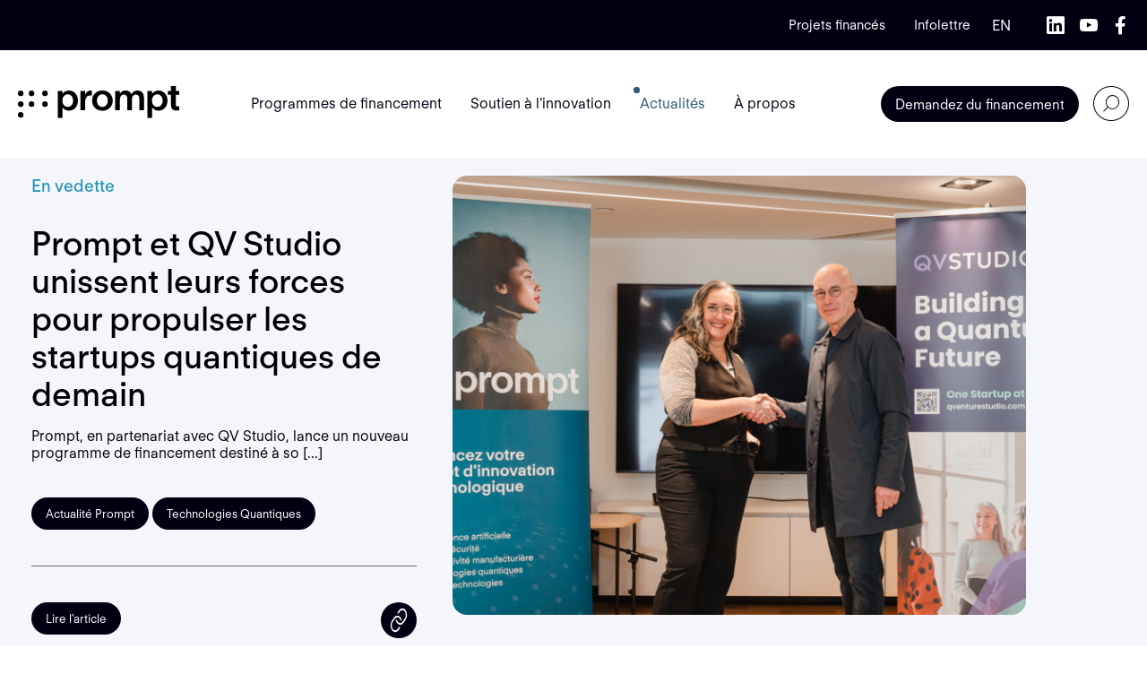

--- FILE ---
content_type: text/html; charset=UTF-8
request_url: https://promptinnov.com/nouvelles/?f1=alldep&f2=histoire-a-succes
body_size: 25661
content:
<!doctype html>
<html class='no-js' lang="fr-CA" prefix="og: https://ogp.me/ns#">
  <head>
      <!-- Google Tag Manager -->
    <script>(function(w,d,s,l,i){w[l]=w[l]||[];w[l].push({'gtm.start':
    new Date().getTime(),event:'gtm.js'});var f=d.getElementsByTagName(s)[0],
    j=d.createElement(s),dl=l!='dataLayer'?'&l='+l:'';j.async=true;j.src=
    'https://www.googletagmanager.com/gtm.js?id='+i+dl;f.parentNode.insertBefore(j,f);
    })(window,document,'script','dataLayer','GTM-PRVHG65V');</script>
    <!-- End Google Tag Manager-->
    <meta charset="utf-8">
  <meta http-equiv="x-ua-compatible" content="ie=edge">
  <meta name="viewport" content="width=device-width, initial-scale=1">

  	<style>img:is([sizes="auto" i], [sizes^="auto," i]) { contain-intrinsic-size: 3000px 1500px }</style>
	<link rel="alternate" hreflang="en" href="https://promptinnov.com/en/news/" />
<link rel="alternate" hreflang="fr" href="https://promptinnov.com/nouvelles/" />
<link rel="alternate" hreflang="x-default" href="https://promptinnov.com/nouvelles/" />
<link rel="apple-touch-icon" sizes="180x180" href="https://promptinnov.com/wp-content/themes/promptinnov.com/assets/favicon/apple-touch-icon.png">
<link rel="icon" type="image/png" sizes="32x32" href="https://promptinnov.com/wp-content/themes/promptinnov.com/assets/favicon/favicon-32x32.png">
<link rel="icon" type="image/png" sizes="16x16" href="https://promptinnov.com/wp-content/themes/promptinnov.com/assets/favicon/favicon-16x16.png">
<link rel="manifest" href="https://promptinnov.com/wp-content/themes/promptinnov.com/assets/favicon/site.webmanifest">
<link rel="mask-icon" href="https://promptinnov.com/wp-content/themes/promptinnov.com/assets/favicon/safari-pinned-tab.svg" color="#00a6e9">
<meta name="msapplication-TileColor" content="#00a6e9">
<meta name="theme-color" content="#ffffff">
<!-- Search Engine Optimization by Rank Math - https://rankmath.com/ -->
<title>Nouvelles - Prompt</title>
<meta name="robots" content="follow, index, max-snippet:-1, max-video-preview:-1, max-image-preview:large"/>
<link rel="canonical" href="https://promptinnov.com/nouvelles/" />
<meta property="og:locale" content="fr_CA" />
<meta property="og:type" content="article" />
<meta property="og:title" content="Nouvelles - Prompt" />
<meta property="og:url" content="https://promptinnov.com/nouvelles/" />
<meta property="og:site_name" content="Prompt" />
<meta property="og:updated_time" content="2025-12-18T15:04:25-05:00" />
<meta property="article:published_time" content="2025-01-17T16:18:22-05:00" />
<meta property="article:modified_time" content="2025-12-18T15:04:25-05:00" />
<meta name="twitter:card" content="summary_large_image" />
<meta name="twitter:title" content="Nouvelles - Prompt" />
<meta name="twitter:label1" content="Time to read" />
<meta name="twitter:data1" content="Less than a minute" />
<script type="application/ld+json" class="rank-math-schema">{"@context":"https://schema.org","@graph":[{"@type":"Organization","@id":"https://promptinnov.com/#organization","name":"Prompt","url":"https://promptinnov.com","logo":{"@type":"ImageObject","@id":"https://promptinnov.com/#logo","url":"https://promptinnov.com/wp-content/uploads/2025/02/cropped-Logo-Symbole-RVB-NOIR-1.png","contentUrl":"https://promptinnov.com/wp-content/uploads/2025/02/cropped-Logo-Symbole-RVB-NOIR-1.png","caption":"Prompt","inLanguage":"fr-CA","width":"512","height":"512"}},{"@type":"WebSite","@id":"https://promptinnov.com/#website","url":"https://promptinnov.com","name":"Prompt","publisher":{"@id":"https://promptinnov.com/#organization"},"inLanguage":"fr-CA"},{"@type":"WebPage","@id":"https://promptinnov.com/nouvelles/#webpage","url":"https://promptinnov.com/nouvelles/","name":"Nouvelles - Prompt","datePublished":"2025-01-17T16:18:22-05:00","dateModified":"2025-12-18T15:04:25-05:00","isPartOf":{"@id":"https://promptinnov.com/#website"},"inLanguage":"fr-CA"},{"@type":"Person","@id":"https://promptinnov.com/author/communication/","name":"Prompt","url":"https://promptinnov.com/author/communication/","image":{"@type":"ImageObject","@id":"https://secure.gravatar.com/avatar/0d11ab21de4750cdea347001e8e2301c?s=96&amp;d=mm&amp;r=g","url":"https://secure.gravatar.com/avatar/0d11ab21de4750cdea347001e8e2301c?s=96&amp;d=mm&amp;r=g","caption":"Prompt","inLanguage":"fr-CA"},"worksFor":{"@id":"https://promptinnov.com/#organization"}},{"@type":"Article","headline":"Nouvelles - Prompt","datePublished":"2025-01-17T16:18:22-05:00","dateModified":"2025-12-18T15:04:25-05:00","author":{"@id":"https://promptinnov.com/author/communication/","name":"Prompt"},"publisher":{"@id":"https://promptinnov.com/#organization"},"name":"Nouvelles - Prompt","@id":"https://promptinnov.com/nouvelles/#richSnippet","isPartOf":{"@id":"https://promptinnov.com/nouvelles/#webpage"},"inLanguage":"fr-CA","mainEntityOfPage":{"@id":"https://promptinnov.com/nouvelles/#webpage"}}]}</script>
<!-- /Rank Math WordPress SEO plugin -->

<link rel='dns-prefetch' href='//api.byscuit.com' />
<link rel='dns-prefetch' href='//static.addtoany.com' />
<link href='https://fonts.gstatic.com' crossorigin rel='preconnect' />
<link rel='preconnect' href='https://code.jquery.com' />
<style id='wp-emoji-styles-inline-css' type='text/css'>

	img.wp-smiley, img.emoji {
		display: inline !important;
		border: none !important;
		box-shadow: none !important;
		height: 1em !important;
		width: 1em !important;
		margin: 0 0.07em !important;
		vertical-align: -0.1em !important;
		background: none !important;
		padding: 0 !important;
	}
</style>
<link rel='stylesheet' id='wp-block-library-css' href='https://promptinnov.com/wp-includes/css/dist/block-library/style.min.css?ver=6.7.2' type='text/css' media='all' />
<link rel='stylesheet' id='blocks-search-front-css' href='https://promptinnov.com/wp-content/plugins/findstr/build/blocks-search-front.b54672ea.css?ver=6.7.2' type='text/css' media='all' />
<link rel='stylesheet' id='blocks-modal-front-css' href='https://promptinnov.com/wp-content/plugins/findstr/build/blocks-modal-front.b54672ea.css?ver=6.7.2' type='text/css' media='all' />
<link rel='stylesheet' id='front-accordion-item-css' href='https://promptinnov.com/wp-content/themes/promptinnov.com/dist/styles/front-accordion-item.9343b2.css?ver=6.7.2' type='text/css' media='all' />
<link rel='stylesheet' id='front-arrows-list-css' href='https://promptinnov.com/wp-content/themes/promptinnov.com/dist/styles/front-arrows-list.9343b2.css?ver=6.7.2' type='text/css' media='all' />
<link rel='stylesheet' id='front-background-block-css' href='https://promptinnov.com/wp-content/themes/promptinnov.com/dist/styles/front-background-block.9343b2.css?ver=6.7.2' type='text/css' media='all' />
<link rel='stylesheet' id='front-carreer-css' href='https://promptinnov.com/wp-content/themes/promptinnov.com/dist/styles/front-carreer.9343b2.css?ver=6.7.2' type='text/css' media='all' />
<link rel='stylesheet' id='front-highlights-css' href='https://promptinnov.com/wp-content/themes/promptinnov.com/dist/styles/front-highlights.9343b2.css?ver=6.7.2' type='text/css' media='all' />
<link rel='stylesheet' id='front-image-text-bg-css' href='https://promptinnov.com/wp-content/themes/promptinnov.com/dist/styles/front-image-text-bg.9343b2.css?ver=6.7.2' type='text/css' media='all' />
<link rel='stylesheet' id='front-news-events-css' href='https://promptinnov.com/wp-content/themes/promptinnov.com/dist/styles/front-news-events.9343b2.css?ver=6.7.2' type='text/css' media='all' />
<link rel='stylesheet' id='front-stats-css' href='https://promptinnov.com/wp-content/themes/promptinnov.com/dist/styles/front-stats.9343b2.css?ver=6.7.2' type='text/css' media='all' />
<style id='global-styles-inline-css' type='text/css'>
:root{--wp--preset--aspect-ratio--square: 1;--wp--preset--aspect-ratio--4-3: 4/3;--wp--preset--aspect-ratio--3-4: 3/4;--wp--preset--aspect-ratio--3-2: 3/2;--wp--preset--aspect-ratio--2-3: 2/3;--wp--preset--aspect-ratio--16-9: 16/9;--wp--preset--aspect-ratio--9-16: 9/16;--wp--preset--color--black: #000012;--wp--preset--color--cyan-bluish-gray: #abb8c3;--wp--preset--color--white: #ffffff;--wp--preset--color--pale-pink: #f78da7;--wp--preset--color--vivid-red: #cf2e2e;--wp--preset--color--luminous-vivid-orange: #ff6900;--wp--preset--color--luminous-vivid-amber: #fcb900;--wp--preset--color--light-green-cyan: #7bdcb5;--wp--preset--color--vivid-green-cyan: #00d084;--wp--preset--color--pale-cyan-blue: #8ed1fc;--wp--preset--color--vivid-cyan-blue: #0693e3;--wp--preset--color--vivid-purple: #9b51e0;--wp--preset--color--teal-blue: #2C5E75;--wp--preset--color--light-teal-blue: #2C5E75;--wp--preset--color--extra-light-blue: #F5F5FC;--wp--preset--color--light-lime: #D6F77C;--wp--preset--color--light-grey: #EFEFEF;--wp--preset--color--grey: #D0D4D3;--wp--preset--color--pacific-blue: #2896B4;--wp--preset--gradient--vivid-cyan-blue-to-vivid-purple: linear-gradient(135deg,rgba(6,147,227,1) 0%,rgb(155,81,224) 100%);--wp--preset--gradient--light-green-cyan-to-vivid-green-cyan: linear-gradient(135deg,rgb(122,220,180) 0%,rgb(0,208,130) 100%);--wp--preset--gradient--luminous-vivid-amber-to-luminous-vivid-orange: linear-gradient(135deg,rgba(252,185,0,1) 0%,rgba(255,105,0,1) 100%);--wp--preset--gradient--luminous-vivid-orange-to-vivid-red: linear-gradient(135deg,rgba(255,105,0,1) 0%,rgb(207,46,46) 100%);--wp--preset--gradient--very-light-gray-to-cyan-bluish-gray: linear-gradient(135deg,rgb(238,238,238) 0%,rgb(169,184,195) 100%);--wp--preset--gradient--cool-to-warm-spectrum: linear-gradient(135deg,rgb(74,234,220) 0%,rgb(151,120,209) 20%,rgb(207,42,186) 40%,rgb(238,44,130) 60%,rgb(251,105,98) 80%,rgb(254,248,76) 100%);--wp--preset--gradient--blush-light-purple: linear-gradient(135deg,rgb(255,206,236) 0%,rgb(152,150,240) 100%);--wp--preset--gradient--blush-bordeaux: linear-gradient(135deg,rgb(254,205,165) 0%,rgb(254,45,45) 50%,rgb(107,0,62) 100%);--wp--preset--gradient--luminous-dusk: linear-gradient(135deg,rgb(255,203,112) 0%,rgb(199,81,192) 50%,rgb(65,88,208) 100%);--wp--preset--gradient--pale-ocean: linear-gradient(135deg,rgb(255,245,203) 0%,rgb(182,227,212) 50%,rgb(51,167,181) 100%);--wp--preset--gradient--electric-grass: linear-gradient(135deg,rgb(202,248,128) 0%,rgb(113,206,126) 100%);--wp--preset--gradient--midnight: linear-gradient(135deg,rgb(2,3,129) 0%,rgb(40,116,252) 100%);--wp--preset--font-size--small: 14px;--wp--preset--font-size--medium: 16px;--wp--preset--font-size--large: 20px;--wp--preset--font-size--x-large: 42px;--wp--preset--font-family--primary-font: FT Regola Neue, sans-serif;--wp--preset--spacing--20: 0.44rem;--wp--preset--spacing--30: 0.67rem;--wp--preset--spacing--40: 1rem;--wp--preset--spacing--50: 1.5rem;--wp--preset--spacing--60: 2.25rem;--wp--preset--spacing--70: 3.38rem;--wp--preset--spacing--80: 5.06rem;--wp--preset--shadow--natural: 6px 6px 9px rgba(0, 0, 0, 0.2);--wp--preset--shadow--deep: 12px 12px 50px rgba(0, 0, 0, 0.4);--wp--preset--shadow--sharp: 6px 6px 0px rgba(0, 0, 0, 0.2);--wp--preset--shadow--outlined: 6px 6px 0px -3px rgba(255, 255, 255, 1), 6px 6px rgba(0, 0, 0, 1);--wp--preset--shadow--crisp: 6px 6px 0px rgba(0, 0, 0, 1);}:root { --wp--style--global--content-size: 1248px;--wp--style--global--wide-size: 1320px; }:where(body) { margin: 0; }.wp-site-blocks > .alignleft { float: left; margin-right: 2em; }.wp-site-blocks > .alignright { float: right; margin-left: 2em; }.wp-site-blocks > .aligncenter { justify-content: center; margin-left: auto; margin-right: auto; }:where(.wp-site-blocks) > * { margin-block-start: 24px; margin-block-end: 0; }:where(.wp-site-blocks) > :first-child { margin-block-start: 0; }:where(.wp-site-blocks) > :last-child { margin-block-end: 0; }:root { --wp--style--block-gap: 24px; }:root :where(.is-layout-flow) > :first-child{margin-block-start: 0;}:root :where(.is-layout-flow) > :last-child{margin-block-end: 0;}:root :where(.is-layout-flow) > *{margin-block-start: 24px;margin-block-end: 0;}:root :where(.is-layout-constrained) > :first-child{margin-block-start: 0;}:root :where(.is-layout-constrained) > :last-child{margin-block-end: 0;}:root :where(.is-layout-constrained) > *{margin-block-start: 24px;margin-block-end: 0;}:root :where(.is-layout-flex){gap: 24px;}:root :where(.is-layout-grid){gap: 24px;}.is-layout-flow > .alignleft{float: left;margin-inline-start: 0;margin-inline-end: 2em;}.is-layout-flow > .alignright{float: right;margin-inline-start: 2em;margin-inline-end: 0;}.is-layout-flow > .aligncenter{margin-left: auto !important;margin-right: auto !important;}.is-layout-constrained > .alignleft{float: left;margin-inline-start: 0;margin-inline-end: 2em;}.is-layout-constrained > .alignright{float: right;margin-inline-start: 2em;margin-inline-end: 0;}.is-layout-constrained > .aligncenter{margin-left: auto !important;margin-right: auto !important;}.is-layout-constrained > :where(:not(.alignleft):not(.alignright):not(.alignfull)){max-width: var(--wp--style--global--content-size);margin-left: auto !important;margin-right: auto !important;}.is-layout-constrained > .alignwide{max-width: var(--wp--style--global--wide-size);}body .is-layout-flex{display: flex;}.is-layout-flex{flex-wrap: wrap;align-items: center;}.is-layout-flex > :is(*, div){margin: 0;}body .is-layout-grid{display: grid;}.is-layout-grid > :is(*, div){margin: 0;}body{font-family: FT Regola Neue, sans-serif;font-size: 16px;line-height: 1.5;padding-top: 0px;padding-right: 0px;padding-bottom: 0px;padding-left: 0px;}a:where(:not(.wp-element-button)){text-decoration: underline;}:root :where(.wp-element-button, .wp-block-button__link){background-color: #32373c;border-width: 0;color: #fff;font-family: inherit;font-size: inherit;line-height: inherit;padding: calc(0.667em + 2px) calc(1.333em + 2px);text-decoration: none;}.has-black-color{color: var(--wp--preset--color--black) !important;}.has-cyan-bluish-gray-color{color: var(--wp--preset--color--cyan-bluish-gray) !important;}.has-white-color{color: var(--wp--preset--color--white) !important;}.has-pale-pink-color{color: var(--wp--preset--color--pale-pink) !important;}.has-vivid-red-color{color: var(--wp--preset--color--vivid-red) !important;}.has-luminous-vivid-orange-color{color: var(--wp--preset--color--luminous-vivid-orange) !important;}.has-luminous-vivid-amber-color{color: var(--wp--preset--color--luminous-vivid-amber) !important;}.has-light-green-cyan-color{color: var(--wp--preset--color--light-green-cyan) !important;}.has-vivid-green-cyan-color{color: var(--wp--preset--color--vivid-green-cyan) !important;}.has-pale-cyan-blue-color{color: var(--wp--preset--color--pale-cyan-blue) !important;}.has-vivid-cyan-blue-color{color: var(--wp--preset--color--vivid-cyan-blue) !important;}.has-vivid-purple-color{color: var(--wp--preset--color--vivid-purple) !important;}.has-teal-blue-color{color: var(--wp--preset--color--teal-blue) !important;}.has-light-teal-blue-color{color: var(--wp--preset--color--light-teal-blue) !important;}.has-extra-light-blue-color{color: var(--wp--preset--color--extra-light-blue) !important;}.has-light-lime-color{color: var(--wp--preset--color--light-lime) !important;}.has-light-grey-color{color: var(--wp--preset--color--light-grey) !important;}.has-grey-color{color: var(--wp--preset--color--grey) !important;}.has-pacific-blue-color{color: var(--wp--preset--color--pacific-blue) !important;}.has-black-background-color{background-color: var(--wp--preset--color--black) !important;}.has-cyan-bluish-gray-background-color{background-color: var(--wp--preset--color--cyan-bluish-gray) !important;}.has-white-background-color{background-color: var(--wp--preset--color--white) !important;}.has-pale-pink-background-color{background-color: var(--wp--preset--color--pale-pink) !important;}.has-vivid-red-background-color{background-color: var(--wp--preset--color--vivid-red) !important;}.has-luminous-vivid-orange-background-color{background-color: var(--wp--preset--color--luminous-vivid-orange) !important;}.has-luminous-vivid-amber-background-color{background-color: var(--wp--preset--color--luminous-vivid-amber) !important;}.has-light-green-cyan-background-color{background-color: var(--wp--preset--color--light-green-cyan) !important;}.has-vivid-green-cyan-background-color{background-color: var(--wp--preset--color--vivid-green-cyan) !important;}.has-pale-cyan-blue-background-color{background-color: var(--wp--preset--color--pale-cyan-blue) !important;}.has-vivid-cyan-blue-background-color{background-color: var(--wp--preset--color--vivid-cyan-blue) !important;}.has-vivid-purple-background-color{background-color: var(--wp--preset--color--vivid-purple) !important;}.has-teal-blue-background-color{background-color: var(--wp--preset--color--teal-blue) !important;}.has-light-teal-blue-background-color{background-color: var(--wp--preset--color--light-teal-blue) !important;}.has-extra-light-blue-background-color{background-color: var(--wp--preset--color--extra-light-blue) !important;}.has-light-lime-background-color{background-color: var(--wp--preset--color--light-lime) !important;}.has-light-grey-background-color{background-color: var(--wp--preset--color--light-grey) !important;}.has-grey-background-color{background-color: var(--wp--preset--color--grey) !important;}.has-pacific-blue-background-color{background-color: var(--wp--preset--color--pacific-blue) !important;}.has-black-border-color{border-color: var(--wp--preset--color--black) !important;}.has-cyan-bluish-gray-border-color{border-color: var(--wp--preset--color--cyan-bluish-gray) !important;}.has-white-border-color{border-color: var(--wp--preset--color--white) !important;}.has-pale-pink-border-color{border-color: var(--wp--preset--color--pale-pink) !important;}.has-vivid-red-border-color{border-color: var(--wp--preset--color--vivid-red) !important;}.has-luminous-vivid-orange-border-color{border-color: var(--wp--preset--color--luminous-vivid-orange) !important;}.has-luminous-vivid-amber-border-color{border-color: var(--wp--preset--color--luminous-vivid-amber) !important;}.has-light-green-cyan-border-color{border-color: var(--wp--preset--color--light-green-cyan) !important;}.has-vivid-green-cyan-border-color{border-color: var(--wp--preset--color--vivid-green-cyan) !important;}.has-pale-cyan-blue-border-color{border-color: var(--wp--preset--color--pale-cyan-blue) !important;}.has-vivid-cyan-blue-border-color{border-color: var(--wp--preset--color--vivid-cyan-blue) !important;}.has-vivid-purple-border-color{border-color: var(--wp--preset--color--vivid-purple) !important;}.has-teal-blue-border-color{border-color: var(--wp--preset--color--teal-blue) !important;}.has-light-teal-blue-border-color{border-color: var(--wp--preset--color--light-teal-blue) !important;}.has-extra-light-blue-border-color{border-color: var(--wp--preset--color--extra-light-blue) !important;}.has-light-lime-border-color{border-color: var(--wp--preset--color--light-lime) !important;}.has-light-grey-border-color{border-color: var(--wp--preset--color--light-grey) !important;}.has-grey-border-color{border-color: var(--wp--preset--color--grey) !important;}.has-pacific-blue-border-color{border-color: var(--wp--preset--color--pacific-blue) !important;}.has-vivid-cyan-blue-to-vivid-purple-gradient-background{background: var(--wp--preset--gradient--vivid-cyan-blue-to-vivid-purple) !important;}.has-light-green-cyan-to-vivid-green-cyan-gradient-background{background: var(--wp--preset--gradient--light-green-cyan-to-vivid-green-cyan) !important;}.has-luminous-vivid-amber-to-luminous-vivid-orange-gradient-background{background: var(--wp--preset--gradient--luminous-vivid-amber-to-luminous-vivid-orange) !important;}.has-luminous-vivid-orange-to-vivid-red-gradient-background{background: var(--wp--preset--gradient--luminous-vivid-orange-to-vivid-red) !important;}.has-very-light-gray-to-cyan-bluish-gray-gradient-background{background: var(--wp--preset--gradient--very-light-gray-to-cyan-bluish-gray) !important;}.has-cool-to-warm-spectrum-gradient-background{background: var(--wp--preset--gradient--cool-to-warm-spectrum) !important;}.has-blush-light-purple-gradient-background{background: var(--wp--preset--gradient--blush-light-purple) !important;}.has-blush-bordeaux-gradient-background{background: var(--wp--preset--gradient--blush-bordeaux) !important;}.has-luminous-dusk-gradient-background{background: var(--wp--preset--gradient--luminous-dusk) !important;}.has-pale-ocean-gradient-background{background: var(--wp--preset--gradient--pale-ocean) !important;}.has-electric-grass-gradient-background{background: var(--wp--preset--gradient--electric-grass) !important;}.has-midnight-gradient-background{background: var(--wp--preset--gradient--midnight) !important;}.has-small-font-size{font-size: var(--wp--preset--font-size--small) !important;}.has-medium-font-size{font-size: var(--wp--preset--font-size--medium) !important;}.has-large-font-size{font-size: var(--wp--preset--font-size--large) !important;}.has-x-large-font-size{font-size: var(--wp--preset--font-size--x-large) !important;}.has-primary-font-font-family{font-family: var(--wp--preset--font-family--primary-font) !important;}
:root :where(.wp-block-pullquote){font-size: 1.5em;line-height: 1.6;}
</style>
<link rel='stylesheet' id='byscuit-css' href='https://promptinnov.com/wp-content/plugins/vtx-byscuit-master/public/css/byscuit-public.css?ver=1.1.4' type='text/css' media='all' />
<link rel='stylesheet' id='front/findstr-search-css' href='https://promptinnov.com/wp-content/plugins/findstr/build/front-findstr-search.b54672ea.css?ver=6.7.2' type='text/css' media='all' />
<link rel='stylesheet' id='addtoany-css' href='https://promptinnov.com/wp-content/plugins/add-to-any/addtoany.min.css?ver=1.16' type='text/css' media='all' />
<link rel='stylesheet' id='vtx-css-css' href='https://promptinnov.com/wp-content/themes/promptinnov.com/dist/styles/main.9343b2.css' type='text/css' media='all' />
<script type="text/javascript" id="wpml-cookie-js-extra">
/* <![CDATA[ */
var wpml_cookies = {"wp-wpml_current_language":{"value":"fr","expires":1,"path":"\/"}};
var wpml_cookies = {"wp-wpml_current_language":{"value":"fr","expires":1,"path":"\/"}};
/* ]]> */
</script>
<script type="text/javascript" src="https://promptinnov.com/wp-content/plugins/sitepress-multilingual-cms/res/js/cookies/language-cookie.js?ver=485900" id="wpml-cookie-js" defer="defer" data-wp-strategy="defer"></script>
<script type="text/javascript" src="https://code.jquery.com/jquery-3.5.1.min.js" id="jquery-js"></script>
<script type="text/javascript" src="https://promptinnov.com/wp-content/plugins/vtx-byscuit-master/public/js/byscuit-public.js?ver=1.1.4" id="byscuit-js"></script>
<script type="text/javascript" src="https://api.byscuit.com/data/client/792EAEB0-94EC-46E9-AB3A-E3EF63810594/script/script.js" id="byscuit-token-js"></script>
<script type="text/javascript" id="addtoany-core-js-before">
/* <![CDATA[ */
window.a2a_config=window.a2a_config||{};a2a_config.callbacks=[];a2a_config.overlays=[];a2a_config.templates={};a2a_localize = {
	Share: "Share",
	Save: "Save",
	Subscribe: "Subscribe",
	Email: "Email",
	Bookmark: "Bookmark",
	ShowAll: "Show all",
	ShowLess: "Show less",
	FindServices: "Find service(s)",
	FindAnyServiceToAddTo: "Instantly find any service to add to",
	PoweredBy: "Powered by",
	ShareViaEmail: "Share via email",
	SubscribeViaEmail: "Subscribe via email",
	BookmarkInYourBrowser: "Bookmark in your browser",
	BookmarkInstructions: "Press Ctrl+D or \u2318+D to bookmark this page",
	AddToYourFavorites: "Add to your favorites",
	SendFromWebOrProgram: "Send from any email address or email program",
	EmailProgram: "Email program",
	More: "More&#8230;",
	ThanksForSharing: "Thanks for sharing!",
	ThanksForFollowing: "Thanks for following!"
};
/* ]]> */
</script>
<script type="text/javascript" defer src="https://static.addtoany.com/menu/page.js" id="addtoany-core-js"></script>
<script type="text/javascript" defer src="https://promptinnov.com/wp-content/plugins/add-to-any/addtoany.min.js?ver=1.1" id="addtoany-jquery-js"></script>
<link rel="https://api.w.org/" href="https://promptinnov.com/wp-json/" /><link rel="alternate" title="JSON" type="application/json" href="https://promptinnov.com/wp-json/wp/v2/pages/55" /><link rel="EditURI" type="application/rsd+xml" title="RSD" href="https://promptinnov.com/xmlrpc.php?rsd" />
<meta name="generator" content="WordPress 6.7.2" />
<link rel='shortlink' href='https://promptinnov.com/?p=55' />
<link rel="alternate" title="oEmbed (JSON)" type="application/json+oembed" href="https://promptinnov.com/wp-json/oembed/1.0/embed?url=https%3A%2F%2Fpromptinnov.com%2Fnouvelles%2F" />
<link rel="alternate" title="oEmbed (XML)" type="text/xml+oembed" href="https://promptinnov.com/wp-json/oembed/1.0/embed?url=https%3A%2F%2Fpromptinnov.com%2Fnouvelles%2F&#038;format=xml" />
<meta name="generator" content="WPML ver:4.8.5 stt:1,4;" />
    <script type="text/tmpl" id="tmpl-autocomplete-item">
      <li class="search-item {{ data.Selected }}" id="search-item-{{ data.ID }}"> <a href="{{ data.URL }}" data-og-text="{{ data.Title }}">{{ data.Title }}</a> </li>
    </script>
  <link rel="icon" href="https://promptinnov.com/wp-content/uploads/2025/02/cropped-Logo-Symbole-RVB-NOIR-1-32x32.png" sizes="32x32" />
<link rel="icon" href="https://promptinnov.com/wp-content/uploads/2025/02/cropped-Logo-Symbole-RVB-NOIR-1-192x192.png" sizes="192x192" />
<link rel="apple-touch-icon" href="https://promptinnov.com/wp-content/uploads/2025/02/cropped-Logo-Symbole-RVB-NOIR-1-180x180.png" />
<meta name="msapplication-TileImage" content="https://promptinnov.com/wp-content/uploads/2025/02/cropped-Logo-Symbole-RVB-NOIR-1-270x270.png" />
</head>
  <body class="page-template page-template-template-news page-template-template-news-php page page-id-55 wp-embed-responsive nouvelles">

          <!-- Google Tag Manager (noscript) --> 
      <noscript><iframe src="https://www.googletagmanager.com/ns.html?id=GTM-PRVHG65V"
      height="0" width="0" style="display:none;visibility:hidden"></iframe></noscript>
      <!-- End Google Tag Manager (noscript) -->
    
    <!--[if IE]>
      <div class="alert alert-warning">
        Vous utilisez présentement un navigateur <strong>désuet</strong>. Veuillez <a href="http://browsehappy.com/">mettre à jour votre navigateur</a> pour améliorer votre expérience.      </div>
    <![endif]-->

    <!-- Add a skip to content button when user is tabing -->
    <nav id="skip-nav">
      <span class="sr-only">Navigation rapide</span>
      <ul>
        <li><a href="#main-content">Passer au contenu principal</a></li>
      </ul>
    </nav>

    
<header class="site-header" role="banner">
  
  <div class="navbar">
    <div class="top-navbar">
      <div class="top-navbar__inner container">
                  <nav class="nav-secondary-wrapper">
            <ul id="menu-menu-secondaire" class="nav nav-secondary nav--with-dropdown"><li class="nav-item menu-secondaire-1__subnav__0"><div class="nav-item__link-wrapper">
<a class="nav-item__link"  href="https://promptinnov.com/projets-finances/">Projets financés</a>
</div>
</li>
<li class="nav-item menu-secondaire-1__subnav__1"><div class="nav-item__link-wrapper">
<a class="nav-item__link"  href="https://promptinnov.com/infolettre/">Infolettre</a>
</div>
</li>
</ul>          </nav>
                
  <ul class="language-switcher">
          <li class="language-switcher__item">
        
<a class="language-switcher__link" href="https://promptinnov.com/en/news/">        <abbr aria-hidden="true" title="English">
        en      </abbr>
      
      <span class="sr-only">Switch language to English.</span>
  </a>      </li>
      </ul>
          <div class='social-media-container'>
          <a href='https://www.linkedin.com/company/prompt-quebec' class='social-media-button linkedin icon-container icon-linkedin' target='_blank' title='Visiter notre page LinkedIn'>
        <span class='sr-only'>LinkedIn</span>
      </a>
            <a href='https://www.youtube.com/user/promptinc' class='social-media-button youtube icon-container icon-youtube' target='_blank' title='Visiter notre page YouTube'>
        <span class='sr-only'>YouTube</span>
      </a>
            <a href='https://www.facebook.com/promptinnov' class='social-media-button facebook icon-container icon-facebook' target='_blank' title='Visiter notre page Facebook'>
        <span class='sr-only'>Facebook</span>
      </a>
        </div>
        </div>
    </div>
    <div class="main-navbar">
      <div class="main-navbar__inner container">
        <div class="main-navbar__home-link-wrapper">
          <a class="main-navbar__home-link" href="https://promptinnov.com/">
            <img src="https://promptinnov.com/wp-content/themes/promptinnov.com/dist/images/logo.svg" alt="Prompt" class="navbar__logo">
          </a>
        </div>
        
        <nav class="nav-primary-wrapper">
          <ul id="menu-primary" class="nav nav-primary nav--with-dropdown"><li class="programs-dropdown nav-item primary-2__subnav__0 dropdown nav-item--heading"><div class="nav-item__link-wrapper">
<span class="nav-item__link">Programmes de financement</span>
<button type="button" class="dropdown__toggle" aria-expanded="false" aria-controls="primary-2__subnav__0" data-label-open="Ouvrir le sous-menu Programmes de financement." data-label-close="Fermer le sous-menu Programmes de financement."><span class="toggle-label sr-only">Ouvrir le sous-menu Programmes de financement.</span></button>
</div>


<div id="primary-2__subnav__0" class="dropdown__subnav-wrapper subnav-wrapper-depth-0">
<ul class="dropdown__subnav subnav-depth-0" data-depth="0">
	<li class="nav-item primary-2__subnav__0-0 nav-item--has-icon"><div class="nav-item__link-wrapper">
<a class="nav-item__link"  href="https://promptinnov.com/programmes-de-financement/innovation-collaborative/"><span class='icon icon-collaborative' aria-hidden='true'></span><span class="next-to-icon">Innovation collaborative</span></a>
</div>
</li>
	<li class="nav-item primary-2__subnav__0-1 nav-item--has-icon"><div class="nav-item__link-wrapper">
<a class="nav-item__link"  href="https://promptinnov.com/programmes-de-financement/collaboration-internationale-quebec-coree/"><span class='icon icon-prompt-sphere-3d' aria-hidden='true'></span><span class="next-to-icon">Collaboration internationale</span></a>
</div>
</li>
	<li class="nav-item primary-2__subnav__0-2 nav-item--has-icon"><div class="nav-item__link-wrapper">
<a class="nav-item__link"  href="https://promptinnov.com/programmes-de-financement/secteurs-strategiques/"><span class='icon icon-collaborative' aria-hidden='true'></span><span class="next-to-icon">Secteurs stratégiques</span></a>
</div>
</li>
	<li class="nav-item primary-2__subnav__0-3 nav-item--has-icon"><div class="nav-item__link-wrapper">
<a class="nav-item__link"  href="https://www.promptinnov.com/programmes-de-financement/intelligence-artificielle-ia/"><span class='icon icon-ia' aria-hidden='true'></span><span class="next-to-icon">Intelligence artificielle</span></a>
</div>
</li>
	<li class="nav-item primary-2__subnav__0-4 nav-item--has-icon"><div class="nav-item__link-wrapper">
<a class="nav-item__link"  href="https://www.promptinnov.com/programmes-de-financement/technologies-quantiques/"><span class='icon icon-quantique' aria-hidden='true'></span><span class="next-to-icon">Technologies quantiques</span></a>
</div>
</li>
	<li class="nav-item primary-2__subnav__0-5 nav-item--has-icon"><div class="nav-item__link-wrapper">
<a class="nav-item__link"  href="https://promptinnov.com/programmes-de-financement/productivite-manufacturiere-cahier-charges/"><span class='icon icon-manufacturiere' aria-hidden='true'></span><span class="next-to-icon">Productivité manufacturière</span></a>
</div>
</li>

</ul>
<div class="dropdown__subnav__cta-wrapper"><a href='https://promptinnov.com/programmes-de-financement/collaboration-internationale-quebec-coree/'  class="dropdown__subnav__cta" >
<div class="dropdown__subnav__cta__content">
<p class="dropdown__subnav__cta__tag">
<span>Jusqu'au 15 avril 2026</span>
</p>
<p class="dropdown__subnav__cta__title">Appel de projets - Collaboration internationale</p>
<p class="dropdown__subnav__cta__link-label">En savoir plus</p>
</div>
<div class="dropdown__subnav__cta__background">
<img width="1024" height="683" src="https://promptinnov.com/wp-content/uploads/2026/01/Appel-a-projet-Prompt-x-IITP-1024x683.jpg" class="attachment-large size-large" alt="" decoding="async" fetchpriority="high" srcset="https://promptinnov.com/wp-content/uploads/2026/01/Appel-a-projet-Prompt-x-IITP-1024x683.jpg 1024w, https://promptinnov.com/wp-content/uploads/2026/01/Appel-a-projet-Prompt-x-IITP-300x200.jpg 300w, https://promptinnov.com/wp-content/uploads/2026/01/Appel-a-projet-Prompt-x-IITP-768x512.jpg 768w, https://promptinnov.com/wp-content/uploads/2026/01/Appel-a-projet-Prompt-x-IITP-1536x1024.jpg 1536w, https://promptinnov.com/wp-content/uploads/2026/01/Appel-a-projet-Prompt-x-IITP.jpg 1732w" sizes="(max-width: 1024px) 100vw, 1024px" />
</div></a>
</div>
</div>
</li>
<li class="nav-item primary-2__subnav__1 dropdown nav-item--heading"><div class="nav-item__link-wrapper">
<span class="nav-item__link">Soutien à l&rsquo;innovation</span>
<button type="button" class="dropdown__toggle" aria-expanded="false" aria-controls="primary-2__subnav__1" data-label-open="Ouvrir le sous-menu Soutien à l&#039;innovation." data-label-close="Fermer le sous-menu Soutien à l&#039;innovation."><span class="toggle-label sr-only">Ouvrir le sous-menu Soutien à l&#039;innovation.</span></button>
</div>


<div id="primary-2__subnav__1" class="dropdown__subnav-wrapper subnav-wrapper-depth-0">
<ul class="dropdown__subnav subnav-depth-0" data-depth="0">
	<li class="nav-item primary-2__subnav__1-0"><div class="nav-item__link-wrapper">
<a class="nav-item__link"  href="https://promptinnov.com/services/">Services</a>
</div>
</li>
	<li class="nav-item primary-2__subnav__1-1"><div class="nav-item__link-wrapper">
<a class="nav-item__link"  href="https://promptinnov.com/pourquoi-collaborer/">Pourquoi collaborer</a>
</div>
</li>
	<li class="nav-item primary-2__subnav__1-2"><div class="nav-item__link-wrapper">
<a class="nav-item__link"  href="https://promptinnov.com/besoin-en-maillage/">Besoin en maillage</a>
</div>
</li>
	<li class="nav-item primary-2__subnav__1-3"><div class="nav-item__link-wrapper">
<a class="nav-item__link"  href="https://promptinnov.com/partenaires-innovation/">Partenaires</a>
</div>
</li>

</ul>
<div class="dropdown__subnav__cta-wrapper"><a href='https://promptinnov.com/programmes-de-financement/collaboration-internationale-quebec-coree/'  class="dropdown__subnav__cta" >
<div class="dropdown__subnav__cta__content">
<p class="dropdown__subnav__cta__tag">
<span>Jusqu'au 15 avril 2026</span>
</p>
<p class="dropdown__subnav__cta__title">Appel de projets - Collaboration internationale</p>
<p class="dropdown__subnav__cta__link-label">En savoir plus</p>
</div>
<div class="dropdown__subnav__cta__background">
<img width="1024" height="683" src="https://promptinnov.com/wp-content/uploads/2026/01/Appel-a-projet-Prompt-x-IITP-1024x683.jpg" class="attachment-large size-large" alt="" decoding="async" srcset="https://promptinnov.com/wp-content/uploads/2026/01/Appel-a-projet-Prompt-x-IITP-1024x683.jpg 1024w, https://promptinnov.com/wp-content/uploads/2026/01/Appel-a-projet-Prompt-x-IITP-300x200.jpg 300w, https://promptinnov.com/wp-content/uploads/2026/01/Appel-a-projet-Prompt-x-IITP-768x512.jpg 768w, https://promptinnov.com/wp-content/uploads/2026/01/Appel-a-projet-Prompt-x-IITP-1536x1024.jpg 1536w, https://promptinnov.com/wp-content/uploads/2026/01/Appel-a-projet-Prompt-x-IITP.jpg 1732w" sizes="(max-width: 1024px) 100vw, 1024px" />
</div></a>
</div>
</div>
</li>
<li class="active nav-item primary-2__subnav__2 dropdown nav-item--heading"><div class="nav-item__link-wrapper">
<span class="nav-item__link">Actualités</span>
<button type="button" class="dropdown__toggle" aria-expanded="false" aria-controls="primary-2__subnav__2" data-label-open="Ouvrir le sous-menu Actualités." data-label-close="Fermer le sous-menu Actualités."><span class="toggle-label sr-only">Ouvrir le sous-menu Actualités.</span></button>
</div>


<div id="primary-2__subnav__2" class="dropdown__subnav-wrapper subnav-wrapper-depth-0">
<ul class="dropdown__subnav subnav-depth-0" data-depth="0">
	<li class="active nav-item primary-2__subnav__2-0"><div class="nav-item__link-wrapper">
<a class="nav-item__link"  href="https://promptinnov.com/nouvelles/" aria-current="page">Nouvelles</a>
</div>
</li>
	<li class="nav-item primary-2__subnav__2-1"><div class="nav-item__link-wrapper">
<a class="nav-item__link"  href="https://promptinnov.com/evenements/">Événements</a>
</div>
</li>
	<li class="nav-item primary-2__subnav__2-2"><div class="nav-item__link-wrapper">
<a class="nav-item__link"  href="https://promptinnov.com/infolettre/">Infolettre</a>
</div>
</li>

</ul>
<div class="dropdown__subnav__cta-wrapper"><a href='https://promptinnov.com/programmes-de-financement/collaboration-internationale-quebec-coree/'  class="dropdown__subnav__cta" >
<div class="dropdown__subnav__cta__content">
<p class="dropdown__subnav__cta__tag">
<span>Jusqu'au 15 avril 2026</span>
</p>
<p class="dropdown__subnav__cta__title">Appel de projets - Collaboration internationale</p>
<p class="dropdown__subnav__cta__link-label">En savoir plus</p>
</div>
<div class="dropdown__subnav__cta__background">
<img width="1024" height="683" src="https://promptinnov.com/wp-content/uploads/2026/01/Appel-a-projet-Prompt-x-IITP-1024x683.jpg" class="attachment-large size-large" alt="" decoding="async" srcset="https://promptinnov.com/wp-content/uploads/2026/01/Appel-a-projet-Prompt-x-IITP-1024x683.jpg 1024w, https://promptinnov.com/wp-content/uploads/2026/01/Appel-a-projet-Prompt-x-IITP-300x200.jpg 300w, https://promptinnov.com/wp-content/uploads/2026/01/Appel-a-projet-Prompt-x-IITP-768x512.jpg 768w, https://promptinnov.com/wp-content/uploads/2026/01/Appel-a-projet-Prompt-x-IITP-1536x1024.jpg 1536w, https://promptinnov.com/wp-content/uploads/2026/01/Appel-a-projet-Prompt-x-IITP.jpg 1732w" sizes="(max-width: 1024px) 100vw, 1024px" />
</div></a>
</div>
</div>
</li>
<li class="nav-item primary-2__subnav__3 dropdown nav-item--heading"><div class="nav-item__link-wrapper">
<span class="nav-item__link">À propos</span>
<button type="button" class="dropdown__toggle" aria-expanded="false" aria-controls="primary-2__subnav__3" data-label-open="Ouvrir le sous-menu À propos." data-label-close="Fermer le sous-menu À propos."><span class="toggle-label sr-only">Ouvrir le sous-menu À propos.</span></button>
</div>


<div id="primary-2__subnav__3" class="dropdown__subnav-wrapper subnav-wrapper-depth-0">
<ul class="dropdown__subnav subnav-depth-0" data-depth="0">
	<li class="nav-item primary-2__subnav__3-0"><div class="nav-item__link-wrapper">
<a class="nav-item__link"  href="https://promptinnov.com/qui-sommes-nous/">Qui sommes-nous</a>
</div>
</li>
	<li class="nav-item primary-2__subnav__3-1"><div class="nav-item__link-wrapper">
<a class="nav-item__link"  href="https://promptinnov.com/equipe/">Équipe</a>
</div>
</li>
	<li class="nav-item primary-2__subnav__3-2"><div class="nav-item__link-wrapper">
<a class="nav-item__link"  href="https://promptinnov.com/gouvernance/">Gouvernance</a>
</div>
</li>
	<li class="nav-item primary-2__subnav__3-3"><div class="nav-item__link-wrapper">
<a class="nav-item__link"  href="https://promptinnov.com/charte-graphique/">Charte graphique</a>
</div>
</li>
	<li class="nav-item primary-2__subnav__3-4"><div class="nav-item__link-wrapper">
<a class="nav-item__link"  href="https://promptinnov.com/nous-joindre/">Nous joindre</a>
</div>
</li>

</ul>
<div class="dropdown__subnav__cta-wrapper"><a href='https://promptinnov.com/programmes-de-financement/collaboration-internationale-quebec-coree/'  class="dropdown__subnav__cta" >
<div class="dropdown__subnav__cta__content">
<p class="dropdown__subnav__cta__tag">
<span>Jusqu'au 15 avril 2026</span>
</p>
<p class="dropdown__subnav__cta__title">Appel de projets - Collaboration internationale</p>
<p class="dropdown__subnav__cta__link-label">En savoir plus</p>
</div>
<div class="dropdown__subnav__cta__background">
<img width="1024" height="683" src="https://promptinnov.com/wp-content/uploads/2026/01/Appel-a-projet-Prompt-x-IITP-1024x683.jpg" class="attachment-large size-large" alt="" decoding="async" srcset="https://promptinnov.com/wp-content/uploads/2026/01/Appel-a-projet-Prompt-x-IITP-1024x683.jpg 1024w, https://promptinnov.com/wp-content/uploads/2026/01/Appel-a-projet-Prompt-x-IITP-300x200.jpg 300w, https://promptinnov.com/wp-content/uploads/2026/01/Appel-a-projet-Prompt-x-IITP-768x512.jpg 768w, https://promptinnov.com/wp-content/uploads/2026/01/Appel-a-projet-Prompt-x-IITP-1536x1024.jpg 1536w, https://promptinnov.com/wp-content/uploads/2026/01/Appel-a-projet-Prompt-x-IITP.jpg 1732w" sizes="(max-width: 1024px) 100vw, 1024px" />
</div></a>
</div>
</div>
</li>
</ul>        </nav>

                  <div class="main-navbar__button-wrapper">
            <a href='https://www.promptinnov.com/services/#formulaire' class="btn">Demandez du financement</a>          </div>
          
        <button class="main-navbar__search toggleSearch" aria-expanded="false" aria-label="Ouvrir ou fermer la barre de recherche.">
          <span class="icon-recherche navbar__search__icon-open"></span>
          <span class="vtx-icon vtx-icon-close navbar__search__icon-close"></span>
        </button>
  
        <button class="vtx-burger-container sb-toggle-right navbar-right" role="button" aria-controls="mobile-menu-wrapper" aria-expanded="false">

  <span class="vtx-burger-label sr-only">
    Ouvrir la navigation du site  </span>

  <span class="vtx-burger-visible-label">Menu</span>
  
  <span class="vtx-burger vtx-burger-style">
    <span></span>
  </span>
  
</button>
      </div>
    </div>
  </div>

  
<div id="mobile-menu-wrapper">

  <div id="mobile-menu">

    <button class="toggleSearch mobile-menu__search">
      <span class="btn-icon icon-recherche"></span>
      <span class="btn-label">Recherche</span>
    </button>
    
    <nav class="nav-mobile-wrapper">
      <ul id="menu-primary-1" class="nav nav-mobile"><li class="programs-dropdown nav-item primary-3__subnav__0 dropdown nav-item--heading"><div class="nav-item__link-wrapper">
<span class="nav-item__link">Programmes de financement</span>
<button type="button" class="dropdown__toggle" aria-expanded="false" aria-controls="primary-3__subnav__0" data-label-open="Ouvrir le sous-menu Programmes de financement." data-label-close="Fermer le sous-menu Programmes de financement."><span class="toggle-label sr-only">Ouvrir le sous-menu Programmes de financement.</span></button>
</div>


<div id="primary-3__subnav__0" class="dropdown__subnav-wrapper subnav-wrapper-depth-0">
<ul class="dropdown__subnav subnav-depth-0" data-depth="0">
	<li class="nav-item primary-3__subnav__0-0 nav-item--has-icon"><div class="nav-item__link-wrapper">
<a class="nav-item__link"  href="https://promptinnov.com/programmes-de-financement/innovation-collaborative/"><span class='icon icon-collaborative' aria-hidden='true'></span><span class="next-to-icon">Innovation collaborative</span></a>
</div>
</li>
	<li class="nav-item primary-3__subnav__0-1 nav-item--has-icon"><div class="nav-item__link-wrapper">
<a class="nav-item__link"  href="https://promptinnov.com/programmes-de-financement/collaboration-internationale-quebec-coree/"><span class='icon icon-prompt-sphere-3d' aria-hidden='true'></span><span class="next-to-icon">Collaboration internationale</span></a>
</div>
</li>
	<li class="nav-item primary-3__subnav__0-2 nav-item--has-icon"><div class="nav-item__link-wrapper">
<a class="nav-item__link"  href="https://promptinnov.com/programmes-de-financement/secteurs-strategiques/"><span class='icon icon-collaborative' aria-hidden='true'></span><span class="next-to-icon">Secteurs stratégiques</span></a>
</div>
</li>
	<li class="nav-item primary-3__subnav__0-3 nav-item--has-icon"><div class="nav-item__link-wrapper">
<a class="nav-item__link"  href="https://www.promptinnov.com/programmes-de-financement/intelligence-artificielle-ia/"><span class='icon icon-ia' aria-hidden='true'></span><span class="next-to-icon">Intelligence artificielle</span></a>
</div>
</li>
	<li class="nav-item primary-3__subnav__0-4 nav-item--has-icon"><div class="nav-item__link-wrapper">
<a class="nav-item__link"  href="https://www.promptinnov.com/programmes-de-financement/technologies-quantiques/"><span class='icon icon-quantique' aria-hidden='true'></span><span class="next-to-icon">Technologies quantiques</span></a>
</div>
</li>
	<li class="nav-item primary-3__subnav__0-5 nav-item--has-icon"><div class="nav-item__link-wrapper">
<a class="nav-item__link"  href="https://promptinnov.com/programmes-de-financement/productivite-manufacturiere-cahier-charges/"><span class='icon icon-manufacturiere' aria-hidden='true'></span><span class="next-to-icon">Productivité manufacturière</span></a>
</div>
</li>

</ul>
</div>
</li>
<li class="nav-item primary-3__subnav__1 dropdown nav-item--heading"><div class="nav-item__link-wrapper">
<span class="nav-item__link">Soutien à l&rsquo;innovation</span>
<button type="button" class="dropdown__toggle" aria-expanded="false" aria-controls="primary-3__subnav__1" data-label-open="Ouvrir le sous-menu Soutien à l&#039;innovation." data-label-close="Fermer le sous-menu Soutien à l&#039;innovation."><span class="toggle-label sr-only">Ouvrir le sous-menu Soutien à l&#039;innovation.</span></button>
</div>


<div id="primary-3__subnav__1" class="dropdown__subnav-wrapper subnav-wrapper-depth-0">
<ul class="dropdown__subnav subnav-depth-0" data-depth="0">
	<li class="nav-item primary-3__subnav__1-0"><div class="nav-item__link-wrapper">
<a class="nav-item__link"  href="https://promptinnov.com/services/">Services</a>
</div>
</li>
	<li class="nav-item primary-3__subnav__1-1"><div class="nav-item__link-wrapper">
<a class="nav-item__link"  href="https://promptinnov.com/pourquoi-collaborer/">Pourquoi collaborer</a>
</div>
</li>
	<li class="nav-item primary-3__subnav__1-2"><div class="nav-item__link-wrapper">
<a class="nav-item__link"  href="https://promptinnov.com/besoin-en-maillage/">Besoin en maillage</a>
</div>
</li>
	<li class="nav-item primary-3__subnav__1-3"><div class="nav-item__link-wrapper">
<a class="nav-item__link"  href="https://promptinnov.com/partenaires-innovation/">Partenaires</a>
</div>
</li>

</ul>
</div>
</li>
<li class="active nav-item primary-3__subnav__2 dropdown nav-item--heading"><div class="nav-item__link-wrapper">
<span class="nav-item__link">Actualités</span>
<button type="button" class="dropdown__toggle" aria-expanded="false" aria-controls="primary-3__subnav__2" data-label-open="Ouvrir le sous-menu Actualités." data-label-close="Fermer le sous-menu Actualités."><span class="toggle-label sr-only">Ouvrir le sous-menu Actualités.</span></button>
</div>


<div id="primary-3__subnav__2" class="dropdown__subnav-wrapper subnav-wrapper-depth-0">
<ul class="dropdown__subnav subnav-depth-0" data-depth="0">
	<li class="active nav-item primary-3__subnav__2-0"><div class="nav-item__link-wrapper">
<a class="nav-item__link"  href="https://promptinnov.com/nouvelles/" aria-current="page">Nouvelles</a>
</div>
</li>
	<li class="nav-item primary-3__subnav__2-1"><div class="nav-item__link-wrapper">
<a class="nav-item__link"  href="https://promptinnov.com/evenements/">Événements</a>
</div>
</li>
	<li class="nav-item primary-3__subnav__2-2"><div class="nav-item__link-wrapper">
<a class="nav-item__link"  href="https://promptinnov.com/infolettre/">Infolettre</a>
</div>
</li>

</ul>
</div>
</li>
<li class="nav-item primary-3__subnav__3 dropdown nav-item--heading"><div class="nav-item__link-wrapper">
<span class="nav-item__link">À propos</span>
<button type="button" class="dropdown__toggle" aria-expanded="false" aria-controls="primary-3__subnav__3" data-label-open="Ouvrir le sous-menu À propos." data-label-close="Fermer le sous-menu À propos."><span class="toggle-label sr-only">Ouvrir le sous-menu À propos.</span></button>
</div>


<div id="primary-3__subnav__3" class="dropdown__subnav-wrapper subnav-wrapper-depth-0">
<ul class="dropdown__subnav subnav-depth-0" data-depth="0">
	<li class="nav-item primary-3__subnav__3-0"><div class="nav-item__link-wrapper">
<a class="nav-item__link"  href="https://promptinnov.com/qui-sommes-nous/">Qui sommes-nous</a>
</div>
</li>
	<li class="nav-item primary-3__subnav__3-1"><div class="nav-item__link-wrapper">
<a class="nav-item__link"  href="https://promptinnov.com/equipe/">Équipe</a>
</div>
</li>
	<li class="nav-item primary-3__subnav__3-2"><div class="nav-item__link-wrapper">
<a class="nav-item__link"  href="https://promptinnov.com/gouvernance/">Gouvernance</a>
</div>
</li>
	<li class="nav-item primary-3__subnav__3-3"><div class="nav-item__link-wrapper">
<a class="nav-item__link"  href="https://promptinnov.com/charte-graphique/">Charte graphique</a>
</div>
</li>
	<li class="nav-item primary-3__subnav__3-4"><div class="nav-item__link-wrapper">
<a class="nav-item__link"  href="https://promptinnov.com/nous-joindre/">Nous joindre</a>
</div>
</li>

</ul>
</div>
</li>
</ul>      
  <ul class="language-switcher">
          <li class="language-switcher__item">
        
<a class="language-switcher__link" href="https://promptinnov.com/en/news/">        <span aria-hidden="true">English</span>
  
      <span class="sr-only">Switch language to English.</span>
  </a>      </li>
      </ul>
    </nav>

          <div class="mobile-menu__button-wrapper">
        <a href='https://www.promptinnov.com/services/#formulaire' class="btn">Demandez du financement</a>      </div>
    
          <div class="mobile-menu__cta-wrapper">
        <a href='https://promptinnov.com/programmes-de-financement/collaboration-internationale-quebec-coree/' class="dropdown__subnav__cta">          <div class="dropdown__subnav__cta__content">
                          <p class="dropdown__subnav__cta__tag">
                <span>Jusqu&#039;au 15 avril 2026</span>
              </p>
                        <p class="dropdown__subnav__cta__title">Appel de projets - Collaboration internationale</p>
                          <p class="dropdown__subnav__cta__link-label">En savoir plus</p>
                      </div>
          <div class="dropdown__subnav__cta__background">
            <img width="1024" height="683" src="https://promptinnov.com/wp-content/uploads/2026/01/Appel-a-projet-Prompt-x-IITP-1024x683.jpg" class="attachment-large size-large" alt="" decoding="async" srcset="https://promptinnov.com/wp-content/uploads/2026/01/Appel-a-projet-Prompt-x-IITP-1024x683.jpg 1024w, https://promptinnov.com/wp-content/uploads/2026/01/Appel-a-projet-Prompt-x-IITP-300x200.jpg 300w, https://promptinnov.com/wp-content/uploads/2026/01/Appel-a-projet-Prompt-x-IITP-768x512.jpg 768w, https://promptinnov.com/wp-content/uploads/2026/01/Appel-a-projet-Prompt-x-IITP-1536x1024.jpg 1536w, https://promptinnov.com/wp-content/uploads/2026/01/Appel-a-projet-Prompt-x-IITP.jpg 1732w" sizes="(max-width: 1024px) 100vw, 1024px" />          </div>
        </a>      </div>
    
    <div class="mobile-menu__footer">
              <nav class="nav-secondary-mobile-wrapper">
          <ul id="menu-menu-secondaire-1" class="nav nav-secondary-mobile"><li class="nav-item menu-secondaire-4__subnav__0"><div class="nav-item__link-wrapper">
<a class="nav-item__link"  href="https://promptinnov.com/projets-finances/">Projets financés</a>
</div>
</li>
<li class="nav-item menu-secondaire-4__subnav__1"><div class="nav-item__link-wrapper">
<a class="nav-item__link"  href="https://promptinnov.com/infolettre/">Infolettre</a>
</div>
</li>
</ul>        </nav>
          
        <div class='social-media-container'>
          <a href='https://www.linkedin.com/company/prompt-quebec' class='social-media-button linkedin icon-container icon-linkedin' target='_blank' title='Visiter notre page LinkedIn'>
        <span class='sr-only'>LinkedIn</span>
      </a>
            <a href='https://www.youtube.com/user/promptinc' class='social-media-button youtube icon-container icon-youtube' target='_blank' title='Visiter notre page YouTube'>
        <span class='sr-only'>YouTube</span>
      </a>
            <a href='https://www.facebook.com/promptinnov' class='social-media-button facebook icon-container icon-facebook' target='_blank' title='Visiter notre page Facebook'>
        <span class='sr-only'>Facebook</span>
      </a>
        </div>
      </div>

  </div>
</div>
  
    <div id="search-modal" class="search-modal search-modal--window" role="dialog">
    <div class="container search-modal__heading">
      <a class="search-modal__heading__logo" href="https://promptinnov.com/">
        <img src="https://promptinnov.com/wp-content/themes/promptinnov.com/dist/images/logo.svg" alt="Retour à la page d&#039;accueil">
      </a>
      <button id="search-close"  class="search-modal__close" aria-controls="search-modal" aria-expanded="false">
        <span class="sr-only">Fermer la barre de recherche</span>
        <span aria-hidden="true" class="vtx-icon vtx-icon-close"></span>
      </button>
    </div>
    <div class="container search-modal__inner">
      <div class="search-modal__filters">
        <div class="findstr-field findstr-field-search"
     data-source=""
     data-group="modal-search"
     data-id="1738099818757"
     data-field='{&quot;id&quot;:1738099818757,&quot;name&quot;:&quot;Main Search&quot;,&quot;slug&quot;:&quot;main-search&quot;,&quot;type&quot;:&quot;search&quot;,&quot;source&quot;:&quot;&quot;,&quot;source_type&quot;:&quot;&quot;,&quot;source_name&quot;:&quot;&quot;,&quot;options&quot;:{&quot;hideMagnifier&quot;:false}}'
>
  <label for="modal-search_main-search" class="findstr-sr-only">
    Que recherchez-vous ?</label>
<input
    type="search"
    id="modal-search_main-search"
    name="s"
    class=""
    placeholder="Que recherchez-vous ?"
    value=""
    aria-describedby="modal-search_main-search-instruction"
    data-findstr
    data-findstr-id="1738099818757"
    data-findstr-group="modal-search"
        autocomplete="off"

/>

<span class="search-field-icon icon-glass">
    <svg xmlns="http://www.w3.org/2000/svg" class="feather feather-search" fill="none" height="24" stroke="currentColor" stroke-linecap="round" stroke-linejoin="round" stroke-width="2" viewBox="0 0 24 24" width="24">
  <circle cx="11" cy="11" r="8" /><line x1="21" x2="16.65" y1="21" y2="16.65" />
</svg></span>

<p class="findstr-sr-only" id="modal-search_main-search-instruction">
    Les résultats seront mis à jour au fur et à mesure que vous écrivez.</p>
</div>
        <div class="findstr-field findstr-field-checkbox"
     data-source="content_type_label_plural"
     data-group="modal-search"
     data-id="1738101247439"
     data-field='{&quot;id&quot;:1738101247439,&quot;name&quot;:&quot;Content types&quot;,&quot;slug&quot;:&quot;content-types&quot;,&quot;type&quot;:&quot;checkbox&quot;,&quot;source&quot;:&quot;content_type_label_plural&quot;,&quot;source_type&quot;:&quot;post&quot;,&quot;source_name&quot;:&quot;content_type_label_plural&quot;,&quot;options&quot;:{&quot;sourceName&quot;:&quot;content_type_label_plural&quot;,&quot;hideFieldTitle&quot;:true,&quot;showCount&quot;:true}}'
>
  <div class="findstrFieldContainer">
  Chargement des valeurs de case à cocher...</div>


<script type="text/x-handlebars-template" class="findstrCheckboxFieldTemplate">

  {{#unless field.options.hideFieldTitle}}
    <p class="findstr-field-title">
      {{field.name}}
    </p>
  {{/unless}}

  {{#if field.options.multiselect}}
    <ul class="findstr-field-checkbox__options-group findstr-field-checkbox__options-group--multiple">
  {{else}}
    <ul class="findstr-field-checkbox__options-group findstr-field-checkbox__options-group--single">
  {{/if}}
  {{#unless field.options.multiselect}}
    <li class="findstr-field-checkbox__option findstr-field-checkbox__option--all filter-{{field.slug}}">
      <input id="findstr-all-{{field.id}}-modal-search"
            type="checkbox"
             name="content_type_label_plural"
             value=""
             class=""
                            checked="checked"
                          data-findstr
             data-findstr-id="1738101247439"
             data-findstr-group="modal-search"
      >
      <label for="findstr-all-{{field.id}}-modal-search">
        <span class="box"></span>
        <p>
          <span class="label">Tout</span>
        </p>
      </label>
    </li>
  {{/unless}}

  {{#each choices}}
    <li class="findstr-field-checkbox__option filter-{{@root.field.slug}}">
      <input id="findstr-{{slugify this.value}}-{{@root.field.id}}-modal-search"
             type="checkbox"
             name="content_type_label_plural"
             value="{{this.value}}"
             class=""
             {{#if this.checked}}
               checked="checked"
             {{/if}}
             data-findstr
             data-findstr-id="1738101247439"
             data-findstr-group="modal-search"
      >
      <label for="findstr-{{slugify this.value}}-{{@root.field.id}}-modal-search">
        <span class="box">
          {{#if @root.field.options.multiselect}}
          <span class="findstr-checked-icon box__checkmark">
          <!-- Generated by IcoMoon.io -->
<svg xmlns="http://www.w3.org/2000/svg" width="32" height="32" viewBox="0 0 32 32">
<path d="M10.667 27.556c-0.533 0-0.889 0-1.244-0.533l-8.889-8.889c-0.711-0.711-0.711-1.778 0-2.489s1.778-0.711 2.489 0l7.644 7.644 18.311-18.311c0.711-0.711 1.778-0.711 2.489 0s0.711 1.778 0 2.489l-19.556 19.556c-0.356 0.356-0.889 0.533-1.244 0.533z"></path>
</svg>
          </span>
          {{/if}}
        </span>
        <p>
          <span class="label">{{this.label}}</span>
          {{#if @root.field.options.showCount}}
          <span class="filter-count">{{this.count}}</span>
          {{/if}}
        </p>
      </label>
    </li>
  {{/each}}
  </ul>

</script>




</div>
      </div>
      <div class="search-modal__results-wrapper">
        
  <div class="findstr-results-anchor" data-group="modal-search" data-offset="200"></div>

<div
    class="findstr-results"
    tabindex="-1"
    data-findstr-results="modal-search"
    data-findstr-query="{&quot;q&quot;:&quot;&quot;,&quot;offset&quot;:0,&quot;hitsPerPage&quot;:10,&quot;page&quot;:1,&quot;filter&quot;:{&quot;clauses&quot;:{&quot;language&quot;:{&quot;value&quot;:&quot;fr&quot;}}},&quot;facets&quot;:[&quot;post_title&quot;,&quot;post_type&quot;,&quot;language&quot;,&quot;post_date&quot;,&quot;content_type_label_plural&quot;,&quot;post_author&quot;,&quot;findstr_key&quot;,&quot;post_date_timestamp&quot;],&quot;attributesToRetrieve&quot;:[&quot;*&quot;],&quot;attributesToHighlight&quot;:[&quot;post_content&quot;],&quot;attributesToCrop&quot;:[&quot;post_content&quot;],&quot;attributesToSearchOn&quot;:[&quot;post_title&quot;,&quot;post_content&quot;,&quot;permalink&quot;,&quot;post_name&quot;],&quot;cropLength&quot;:25,&quot;highlightPreTag&quot;:&quot;&lt;span class=\&quot;findstr-result-highlight\&quot;&gt;&quot;,&quot;highlightPostTag&quot;:&quot;&lt;\/span&gt;&quot;,&quot;sort&quot;:{&quot;sticky&quot;:&quot;desc&quot;,&quot;post_date&quot;:&quot;desc&quot;}}"
    data-findstr-hits-count="0"
>
  <script type="text/x-handlebars" class="findstrResultsTemplate">
    {{#each hits}}
<a class="search-item" href="{{this.permalink}}">
  <div class="search-item__col search-item__col--thumbnail">
    <div class="search-item__thumbnail-wrapper">
      {{{this.listing_thumbnail}}}
    </div>
  </div>

  <div class="search-item__col search-item__col--content">
    {{#if this.content_type_label_singular}}
      <div class="search-item__tags">
        <span>{{this.content_type_label_singular}}</span>
      </div>
    {{/if}}
    <p class="search-item__title">{{{ this._formatted.post_title }}}</p>
    <p class="search-item__excerpt">
      {{{ this._formatted.post_content }}}
    </p>
    <p class="search-item__readmore">
      <span>En savoir plus</span>
    </p>
  </div>
</a>
{{/each}}
  </script>

  <div class="findstrResultsContainer">
      </div>
</div>

<script type="text/x-handlebars" class="findstrEmptyResultsTemplate" data-group="modal-search">
    <div class="findstr-empty-alert-div">
  Aucun résultat n&#039;a été trouvé. Veuillez réessayer.</div>
</script>

<p class="findstr-empty-alert " aria-live="assertive" data-group="modal-search"></p>
      </div>
      <div class="search-modal__footer">
        <div class="findstr-field findstr-field-pagination"
     data-source=""
     data-group="modal-search"
     data-id="1738100474344"
     data-field='{&quot;id&quot;:1738100474344,&quot;name&quot;:&quot;Pagination&quot;,&quot;slug&quot;:&quot;pagination&quot;,&quot;type&quot;:&quot;pagination&quot;,&quot;source&quot;:&quot;&quot;,&quot;source_type&quot;:&quot;&quot;,&quot;source_name&quot;:&quot;&quot;,&quot;options&quot;:[]}'
>
  <input type="hidden"
       name="pagination"
       value="1"
       data-findstr
       data-findstr-id="1738100474344"
       data-findstr-field-type="pagination"
       data-findstr-group="modal-search"
/>
<div class="findstrFieldContainer">
      <div class="findstr-pagination">
    <div class="findstr-pagination-items">

      <button
          aria-label="Page précédente"
          class="prev"
          value="prev"
          disabled="disabled"
      >
      <span class="findstr-icon">
      <!-- Generated by IcoMoon.io -->
<svg xmlns="http://www.w3.org/2000/svg" width="32" height="32" viewBox="0 0 32 32">
<path d="M22.857 32c-0.686 0-1.143 0-1.6-0.686l-13.714-13.714c-0.914-0.914-0.914-2.286 0-3.2l13.714-13.714c0.914-0.914 2.286-0.914 3.2 0s0.914 2.286 0 3.2l-12.114 12.114 12.114 12.114c0.914 0.914 0.914 2.286 0 3.2s-1.143 0.686-1.6 0.686z"></path>
</svg>
    </span>
      </button>


          <a
              href="?findstr[group]=modal-search&amp;findstr[page]=1"
                aria-current="true"
              aria-label="Page 1 (actuelle)"
              title="Page 1 (actuelle)"
              data-page="1"
              class="current"
          >
            1
          </a>

          <a
              href="?findstr[group]=modal-search&amp;findstr[page]=2"
              aria-label="Page 2"
              title="Page 2"
              data-page="2"
              class=""
          >
            2
          </a>

          <a
              href="?findstr[group]=modal-search&amp;findstr[page]=3"
              aria-label="Page 3"
              title="Page 3"
              data-page="3"
              class=""
          >
            3
          </a>
          <button
              aria-label="Ellipsis"
              value="..."
              class="dots"
              disabled="disabled"
          >
            ...
          </button>
        
          <a
              href="?findstr[group]=modal-search&amp;findstr[page]=21"
              aria-label="Page 21"
              title="Page 21"
              data-page="21"
              class=""
          >
            21
          </a>

      <button
          aria-label="Page suivante"
          class="next"
          value="next"
          
      >
        <span class="findstr-icon">
          <!-- Generated by IcoMoon.io -->
<svg xmlns="http://www.w3.org/2000/svg" width="32" height="32" viewBox="0 0 32 32">
<path d="M9.143 32c-0.686 0-1.143 0-1.6-0.686-0.914-0.914-0.914-2.286 0-3.2l12.114-12.114-12.114-12.114c-0.686-0.914-0.686-2.286 0-3.2s2.286-0.686 3.2 0l13.714 13.714c0.914 0.914 0.914 2.286 0 3.2l-13.714 13.714c-0.457 0.457-1.143 0.686-1.6 0.686z"></path>
</svg>
        </span>
      </button>

    </div>
  </div>
</div>

<script type="text/x-handlebars-template" class="findstrPaginationFieldTemplate">
  {{#if pagination.pages.1.page}}
  <div class="findstr-pagination">
    <div class="findstr-pagination-items">

      <button
          aria-label="{{pagination.previousLabel}}"
          class="prev"
          value="prev"
          {{#if pagination.isFirstPage}}disabled="disabled"{{/if}}
      >
      <span class="findstr-icon">
      <!-- Generated by IcoMoon.io -->
<svg xmlns="http://www.w3.org/2000/svg" width="32" height="32" viewBox="0 0 32 32">
<path d="M22.857 32c-0.686 0-1.143 0-1.6-0.686l-13.714-13.714c-0.914-0.914-0.914-2.286 0-3.2l13.714-13.714c0.914-0.914 2.286-0.914 3.2 0s0.914 2.286 0 3.2l-12.114 12.114 12.114 12.114c0.914 0.914 0.914 2.286 0 3.2s-1.143 0.686-1.6 0.686z"></path>
</svg>
    </span>
      </button>

      {{#each pagination.pages}}
        {{#if this.isEllipsis}}
          <button
              aria-label="{{this.label}}"
              value="{{this.page}}"
              class="dots"
              disabled="disabled"
          >
            ...
          </button>
        {{else}}
          <a
              href="{{this.url}}"
              {{#if this.current}}
                aria-current="true"
              {{/if}}
              aria-label="{{this.label}}"
              title="{{this.label}}"
              data-page="{{this.page}}"
              class="{{#if this.current}}current{{/if}}"
          >
            {{this.page}}
          </a>
        {{/if}}
      {{/each}}

      <button
          aria-label="{{pagination.nextLabel}}"
          class="next"
          value="next"
          {{#if pagination.isLastPage}}disabled="disabled"{{/if}}
      >
        <span class="findstr-icon">
          <!-- Generated by IcoMoon.io -->
<svg xmlns="http://www.w3.org/2000/svg" width="32" height="32" viewBox="0 0 32 32">
<path d="M9.143 32c-0.686 0-1.143 0-1.6-0.686-0.914-0.914-0.914-2.286 0-3.2l12.114-12.114-12.114-12.114c-0.686-0.914-0.686-2.286 0-3.2s2.286-0.686 3.2 0l13.714 13.714c0.914 0.914 0.914 2.286 0 3.2l-13.714 13.714c-0.457 0.457-1.143 0.686-1.6 0.686z"></path>
</svg>
        </span>
      </button>

    </div>
  </div>
{{/if}}
</script>
</div>
      </div>
    </div>
  </div>
  
</header>
    <div id="main-content" class="content-container" role="document">
      <div class="content row">
        <main class="main">
          
     <section class="listing-header">
    <div class="listing-header__content-wrapper">
      <div class="listing-header__content">
        <p class="listing-header__surtitle">En vedette</p>
        <h1 class="listing-header__title">
          Prompt et QV Studio unissent leurs forces pour propulser les startups quantiques de demain        </h1>
        <p class="listing-header__excerpt">Prompt, en partenariat avec QV Studio, lance un nouveau programme de financement destiné à so [...]</p>
        <div class="listing-header__meta">
                          <span class="badge badge--dark">Actualité Prompt </span>
                               <span class="badge badge--dark">Technologies Quantiques </span>
                     </div>
        <hr>
        <div class="listing-header__links">
          <a class="badge badge--dark" href="https://promptinnov.com/nouvelles/prompt-et-qv-studio-unissent-leurs-forces-pour-propulser-les-startups-quantiques-de-demain/">Lire l&#039;article</a>
          <div class="addtoany_shortcode"><div class="a2a_kit a2a_kit_size_32 addtoany_list" data-a2a-url="https://promptinnov.com/nouvelles/" data-a2a-title="Nouvelles"><a class="a2a_dd addtoany_share_save addtoany_share" href="https://www.addtoany.com/share"><img src="https://www.promptinnov.com/wp-content/uploads/2025/02/link-icon-white.png" alt="Share"></a></div></div>        </div>
      </div>
    </div>
    <div class="listing-header__img-container">
      <img width="2560" height="1707" src="https://promptinnov.com/wp-content/uploads/2025/11/Dominique-et-Sarah-scaled.jpg" class="attachment-full size-full wp-post-image" alt="" decoding="async" srcset="https://promptinnov.com/wp-content/uploads/2025/11/Dominique-et-Sarah-scaled.jpg 2560w, https://promptinnov.com/wp-content/uploads/2025/11/Dominique-et-Sarah-300x200.jpg 300w, https://promptinnov.com/wp-content/uploads/2025/11/Dominique-et-Sarah-1024x683.jpg 1024w, https://promptinnov.com/wp-content/uploads/2025/11/Dominique-et-Sarah-768x512.jpg 768w, https://promptinnov.com/wp-content/uploads/2025/11/Dominique-et-Sarah-1536x1024.jpg 1536w, https://promptinnov.com/wp-content/uploads/2025/11/Dominique-et-Sarah-2048x1365.jpg 2048w" sizes="(max-width: 2560px) 100vw, 2560px" />    </div>
   </section>
     
<nav class="breadcrumbs container">
  <ol class="breadcrumbs__list">
    
<li class="breadcrumbs__item">
  <a href="https://promptinnov.com" class=" breadcrumbs-carousel__item__link">    <span class="breadcrumbs__item__title">
            <span class="icon-ariane" ></span>    </span>
  </a></li>

<li class="breadcrumbs__item">
  <a href="https://promptinnov.com/nouvelles/" class=" breadcrumbs-carousel__item__link">    <span class="breadcrumbs__item__title">
            Nouvelles    </span>
  </a></li>
  </ol>
</nav>


<script type="application/ld+json">
  {
    "@context": "https://schema.org",
    "@type": "BreadcrumbList",
    "itemListElement": [
              {
          "@type": "ListItem",
          "position": 1,
          "item": {
            "@id": "https://promptinnov.com",
            "name": "Accueil"
          }
        }
        ,              {
          "@type": "ListItem",
          "position": 2,
          "item": {
            "@id": "https://promptinnov.com/nouvelles/",
            "name": "Nouvelles"
          }
        }
                  ]
  }
</script>
  
<section class="listing container--default">
  <h2 class="listing__title">Nouvelles</h2>
  <div class="listing__facets">
    <div class="facetwp-facet facetwp-facet-categories facetwp-type-checkboxes" data-name="categories" data-type="checkboxes"></div>    <div class="facetwp-facet facetwp-facet-reset facetwp-type-reset" data-name="reset" data-type="reset"></div>  </div>
  <div class="listing__grid facetwp-template">
    <a class="card-link-wrapper" href="https://promptinnov.com/nouvelles/la-bourse-alchimia-revient-en-2026-pour-propulser-lia-creative-quebecoise/">
  <article class="card">
    <header class="card__header">
      <div class="card__header__metas">
                <span class="badge">Actualité Prompt</span>
                  <span class="badge">IA</span>
              </div>
      <img width="1024" height="1024" src="https://promptinnov.com/wp-content/uploads/2025/12/ALCHIMIA-1024x1024.png" class="attachment-large size-large wp-post-image" alt="" />    </header>
    <div class="card__content">
      <h3 class="card__content__title">La bourse ALCHIMIA revient en 2026 pour propulser l’IA créative québécoise!</h3>
            <p class="card__content__date">05 janvier 2026</p>
    </div>
  </article>
</a>
<a class="card-link-wrapper" href="https://promptinnov.com/nouvelles/linnovation-quebecoise-a-lhonneur-tibo-prime-pour-son-projet-dautomatisation-par-intelligence-artificielle/">
  <article class="card">
    <header class="card__header">
      <div class="card__header__metas">
                <span class="badge">Actualité Prompt</span>
                  <span class="badge">Manufacturier</span>
              </div>
      <img width="500" height="281" src="https://promptinnov.com/wp-content/uploads/2025/11/iStock-1462139281.jpg" class="attachment-large size-large wp-post-image" alt="" />    </header>
    <div class="card__content">
      <h3 class="card__content__title">L&rsquo;innovation québécoise à l&rsquo;honneur : TIBO primé pour son projet d&rsquo;automatisation par intelligence artificielle</h3>
            <p class="card__content__date">18 novembre 2025</p>
    </div>
  </article>
</a>
<a class="card-link-wrapper" href="https://promptinnov.com/nouvelles/prompt-et-qv-studio-unissent-leurs-forces-pour-propulser-les-startups-quantiques-de-demain/">
  <article class="card">
    <header class="card__header">
      <div class="card__header__metas">
                <span class="badge">Actualité Prompt</span>
                  <span class="badge">Technologies Quantiques</span>
              </div>
      <img width="1024" height="683" src="https://promptinnov.com/wp-content/uploads/2025/11/Dominique-et-Sarah-1024x683.jpg" class="attachment-large size-large wp-post-image" alt="" />    </header>
    <div class="card__content">
      <h3 class="card__content__title">Prompt et QV Studio unissent leurs forces pour propulser les startups quantiques de demain</h3>
            <p class="card__content__date">13 novembre 2025</p>
    </div>
  </article>
</a>
<a class="card-link-wrapper" href="https://promptinnov.com/nouvelles/le-cahier-des-charges-votre-meilleur-allie-pour-reussir-vos-projets-technologiques/">
  <article class="card">
    <header class="card__header">
      <div class="card__header__metas">
                <span class="badge">Article</span>
                  <span class="badge">Manufacturier</span>
              </div>
      <img width="1024" height="683" src="https://promptinnov.com/wp-content/uploads/2025/10/iStock-1495337115-1024x683.jpg" class="attachment-large size-large wp-post-image" alt="" />    </header>
    <div class="card__content">
      <h3 class="card__content__title">Le cahier des charges : votre meilleur allié pour réussir vos projets technologiques</h3>
            <p class="card__content__date">09 octobre 2025</p>
    </div>
  </article>
</a>
<a class="card-link-wrapper" href="https://promptinnov.com/nouvelles/all-in-2025/">
  <article class="card">
    <header class="card__header">
      <div class="card__header__metas">
                <span class="badge">Actualité Prompt</span>
              </div>
      <img width="768" height="1024" src="https://promptinnov.com/wp-content/uploads/2025/09/image00002-1-768x1024.jpeg" class="attachment-large size-large wp-post-image" alt="" />    </header>
    <div class="card__content">
      <h3 class="card__content__title">ALL IN 2025</h3>
            <p class="card__content__date">02 octobre 2025</p>
    </div>
  </article>
</a>
<a class="card-link-wrapper" href="https://promptinnov.com/nouvelles/balado-un-projet-de-recherche-et-de-developpement-en-pharmacometrie/">
  <article class="card">
    <header class="card__header">
      <div class="card__header__metas">
                <span class="badge">Balado</span>
              </div>
      <img width="1024" height="1024" src="https://promptinnov.com/wp-content/uploads/2025/01/Copie-de-Blue-Professional-Inspiring-Corporate-Instagram-Post-1.png-1024x1024.webp" class="attachment-large size-large wp-post-image" alt="Micro podcast" />    </header>
    <div class="card__content">
      <h3 class="card__content__title">Balado : un projet de recherche et de développement en pharmacométrie</h3>
            <p class="card__content__date">19 septembre 2025</p>
    </div>
  </article>
</a>
<a class="card-link-wrapper" href="https://promptinnov.com/nouvelles/balado-construire-ou-renover-avec-lintelligence-artificielle/">
  <article class="card">
    <header class="card__header">
      <div class="card__header__metas">
                <span class="badge">Balado</span>
              </div>
      <img width="1024" height="1024" src="https://promptinnov.com/wp-content/uploads/2025/01/Copie-de-Blue-Professional-Inspiring-Corporate-Instagram-Post-1.png-1024x1024.webp" class="attachment-large size-large wp-post-image" alt="Micro podcast" />    </header>
    <div class="card__content">
      <h3 class="card__content__title">Balado : Construire ou rénover avec l&rsquo;intelligence artificielle</h3>
            <p class="card__content__date">02 septembre 2025</p>
    </div>
  </article>
</a>
<a class="card-link-wrapper" href="https://promptinnov.com/nouvelles/signature-dun-protocole-dentente-avec-la-coree/">
  <article class="card">
    <header class="card__header">
      <div class="card__header__metas">
                <span class="badge">Actualité Prompt</span>
              </div>
      <img width="1024" height="720" src="https://promptinnov.com/wp-content/uploads/2025/08/MOU_3-copie-1024x720.jpg" class="attachment-large size-large wp-post-image" alt="" />    </header>
    <div class="card__content">
      <h3 class="card__content__title">Signature d’un protocole d’entente avec la Corée</h3>
            <p class="card__content__date">26 août 2025</p>
    </div>
  </article>
</a>
<a class="card-link-wrapper" href="https://promptinnov.com/nouvelles/balado-une-tablette-qui-na-pas-decran-destinee-aux-enfants/">
  <article class="card">
    <header class="card__header">
      <div class="card__header__metas">
                <span class="badge">Balado</span>
              </div>
      <img width="1024" height="1024" src="https://promptinnov.com/wp-content/uploads/2025/01/Copie-de-Blue-Professional-Inspiring-Corporate-Instagram-Post-1.png-1024x1024.webp" class="attachment-large size-large wp-post-image" alt="Micro podcast" />    </header>
    <div class="card__content">
      <h3 class="card__content__title">Balado : Une tablette qui n’a pas d’écran destinée aux enfants</h3>
            <p class="card__content__date">12 août 2025</p>
    </div>
  </article>
</a>
  </div>
  <div class="listing-pagination">
    <div class="facetwp-facet facetwp-facet-results_count facetwp-type-pager" data-name="results_count" data-type="pager"></div>    <div class="facetwp-facet facetwp-facet-pagination facetwp-type-pager" data-name="pagination" data-type="pager"></div>  </div>
</section>
  
<section class="financial-partner container--default">
  <div class="financial-partner__wrapper">
    <h2 class="financial-partner__title">Partenaire principal</h2>
    <div class="financial-partner__img-container">
                  <img src="https://promptinnov.com/wp-content/uploads/2025/07/QUEBEC_Participation_Web_Coul.png" alt="" />
            </div>

  </div>
</section>

    
          </main><!-- /.main -->
      </div><!-- /.content -->
    </div><!-- /.content-container -->
    
<footer class="site-footer">
  <div class="site-footer__svg-wrapper site-footer__svg-wrapper--1">
    <img src="https://promptinnov.com/wp-content/themes/promptinnov.com/dist/images/svg/vortex-lineaire.svg" alt="">
  </div>
  <div class="site-footer__svg-wrapper site-footer__svg-wrapper--2">
    <img src="https://promptinnov.com/wp-content/themes/promptinnov.com/dist/images/svg/vortex-lineaire.svg" alt="">
  </div>
  <div class="site-footer__inner container">
    <div class="site-footer__button-wrapper">
              <a href='https://www.promptinnov.com/infolettre/' class="site-footer__button">          <span class="btn-label">M&#039;abonner à l&#039;infolettre</span>
                  </a>
          </div>
          <div class="site-footer__cta-wrapper">
        <a href='https://www.promptinnov.com/services/#formulaire' class="site-footer__cta">          Demandez<span class="site-footer__cta__icon icon-arrow-right"></span><br />du financement        </a>
      </div>
        <div class="site-footer__main">
                <style>
            .nav-footer{
              grid-template-rows: repeat(4, 1fr);
            }
          </style>
                  <div class="site-footer__main__col site-footer__main__col--nav">
          <nav class="nav-footer-wrapper">
            <ul id="menu-footer" class="nav nav-footer"><li class="nav-item footer-5__subnav__0"><div class="nav-item__link-wrapper">
<a class="nav-item__link"  href="https://www.promptinnov.com/services/#programmes">Programmes de financement</a>
</div>
</li>
<li class="nav-item footer-5__subnav__1"><div class="nav-item__link-wrapper">
<a class="nav-item__link"  href="https://promptinnov.com/services/">Services</a>
</div>
</li>
<li class="nav-item footer-5__subnav__2"><div class="nav-item__link-wrapper">
<a class="nav-item__link"  href="https://promptinnov.com/projets-finances/">Projets financés</a>
</div>
</li>
<li class="nav-item footer-5__subnav__3"><div class="nav-item__link-wrapper">
<a class="nav-item__link"  href="https://promptinnov.com/faq/">FAQ</a>
</div>
</li>
<li class="nav-item footer-5__subnav__4"><div class="nav-item__link-wrapper">
<a class="nav-item__link"  href="https://promptinnov.com/evenements/">Événements</a>
</div>
</li>
<li class="active nav-item footer-5__subnav__5"><div class="nav-item__link-wrapper">
<a class="nav-item__link"  href="https://promptinnov.com/nouvelles/" aria-current="page">Nouvelles</a>
</div>
</li>
<li class="nav-item footer-5__subnav__6"><div class="nav-item__link-wrapper">
<a class="nav-item__link"  href="https://promptinnov.com/qui-sommes-nous/">Qui sommes-nous</a>
</div>
</li>
<li class="nav-item footer-5__subnav__7"><div class="nav-item__link-wrapper">
<a class="nav-item__link"  href="https://promptinnov.com/nous-joindre/">Nous joindre</a>
</div>
</li>
</ul>            
  <ul class="language-switcher">
          <li class="language-switcher__item">
        
<a class="language-switcher__link" href="https://promptinnov.com/en/news/">        <span aria-hidden="true">English</span>
  
      <span class="sr-only">Switch language to English.</span>
  </a>      </li>
      </ul>
          </nav>
        </div>
            <div class="site-footer__main__col site-footer__main__col--contact">
        <div class="site-footer__main__logo-wrapper">
          <img src="https://promptinnov.com/wp-content/themes/promptinnov.com/dist/images/Prompt_Logo_RGB_Blanc.svg" alt="Prompt">
        </div>
          <div class='social-media-container'>
          <a href='https://www.linkedin.com/company/prompt-quebec' class='social-media-button linkedin icon-container icon-linkedin' target='_blank' title='Visiter notre page LinkedIn'>
        <span class='sr-only'>LinkedIn</span>
      </a>
            <a href='https://www.youtube.com/user/promptinc' class='social-media-button youtube icon-container icon-youtube' target='_blank' title='Visiter notre page YouTube'>
        <span class='sr-only'>YouTube</span>
      </a>
            <a href='https://www.facebook.com/promptinnov' class='social-media-button facebook icon-container icon-facebook' target='_blank' title='Visiter notre page Facebook'>
        <span class='sr-only'>Facebook</span>
      </a>
        </div>
        </div>
    </div>
    <div class="site-footer__copyrights">
      <div class="site-footer__copyrights__text">
        <p><span class="copyrights-symbol">&copy;</span> 2026 Prompt. Tous droits réservés.</p>
        <p>
          Ce site Web a été entièrement conçu, programmé et réalisé par des humains, localement au Canada, de manière éthique, par <a href="https://www.vortexsolution.com/" target="_blank" rel="noopener noreferrer">Vortex Solution</a>.      </div>
              <nav class="site-footer__copyrights__nav-wrapper">
          <ul id="menu-credit" class="nav nav-copyrights"><li class="nav-item credit-6__subnav__0"><div class="nav-item__link-wrapper">
<a class="nav-item__link"  href="#" data-cc="c-settings">Gérer mes Cookies</a>
</div>
</li>
<li class="nav-item credit-6__subnav__1"><div class="nav-item__link-wrapper">
<a class="nav-item__link"  href="https://promptinnov.com/politique-de-confidentialite/">Confidentialité</a>
</div>
</li>
<li class="nav-item credit-6__subnav__2"><div class="nav-item__link-wrapper">
<a class="nav-item__link"  href="https://promptinnov.com/plan-du-site/">Plan du site</a>
</div>
</li>
</ul>        </nav>
          </div>
  </div>
</footer>
<script type="text/javascript" src="https://promptinnov.com/wp-includes/js/dist/vendor/moment.min.js?ver=2.30.1" id="moment-js"></script>
<script type="text/javascript" id="moment-js-after">
/* <![CDATA[ */
moment.updateLocale( 'fr_CA', {"months":["janvier","f\u00e9vrier","mars","avril","mai","juin","juillet","ao\u00fbt","septembre","octobre","novembre","D\u00e9cembre"],"monthsShort":["Jan","F\u00e9v","Mar","Avr","Mai","Juin","Juil","Ao\u00fbt","Sep","Oct","Nov","D\u00e9c"],"weekdays":["Dimanche","Lundi","Mardi","Mercredi","Jeudi","Vendredi","Samedi"],"weekdaysShort":["Dim","Lun","Mar","Mer","Jeu","Ven","Sam"],"week":{"dow":1},"longDateFormat":{"LT":"H:i","LTS":null,"L":null,"LL":"j F Y","LLL":"j F Y G \\h i \\m\\i\\n","LLLL":null}} );
/* ]]> */
</script>
<script type="text/javascript" src="https://promptinnov.com/wp-includes/js/dist/dom-ready.min.js?ver=f77871ff7694fffea381" id="wp-dom-ready-js"></script>
<script type="text/javascript" src="https://promptinnov.com/wp-includes/js/dist/hooks.min.js?ver=4d63a3d491d11ffd8ac6" id="wp-hooks-js"></script>
<script type="text/javascript" src="https://promptinnov.com/wp-includes/js/dist/i18n.min.js?ver=5e580eb46a90c2b997e6" id="wp-i18n-js"></script>
<script type="text/javascript" id="wp-i18n-js-after">
/* <![CDATA[ */
wp.i18n.setLocaleData( { 'text direction\u0004ltr': [ 'ltr' ] } );
/* ]]> */
</script>
<script type="text/javascript" id="front/findstr-search-js-extra">
/* <![CDATA[ */
var findstr = {"config":{"host":"https:\/\/search1.findstr.com\/1.9\/","index":"promptinnov-prod","publicKey":"628d1a58ad422c4dbf23ca6d9a5d37645a78c69ffb52ac84c5b977c71136afb4","defaultQuery":"{\"q\":\"\",\"offset\":0,\"hitsPerPage\":12,\"page\":1,\"filter\":{\"clauses\":{\"language\":{\"value\":\"fr\"}}},\"facets\":[\"post_title\",\"post_type\",\"language\",\"post_date\",\"content_type_label_plural\",\"post_author\",\"findstr_key\",\"post_date_timestamp\"],\"attributesToRetrieve\":[\"*\"],\"attributesToHighlight\":[\"post_content\"],\"attributesToCrop\":[\"post_content\"],\"attributesToSearchOn\":[\"post_title\",\"post_content\",\"permalink\",\"post_name\"],\"cropLength\":25,\"highlightPreTag\":\"<span class=\\\"findstr-result-highlight\\\">\",\"highlightPostTag\":\"<\\\/span>\",\"sort\":{\"sticky\":\"desc\",\"post_date\":\"desc\"}}","dateFormats":{"short":"d\/m\/Y","medium":"d\/m\/Y H:i:s","long":"j F Y","full":"d\/m\/Y H:i:s"}},"translations":{"post_type":{"post":"Articles","page":"Pages","attachment":"Fichier m\u00e9dia","job":"Offres d'emploi","event":"\u00c9v\u00e9nements","funded-project":"Projets financ\u00e9s","partner":"Partenaires","program":"Programmes","member":"Membres"}},"currentLanguage":"fr"};
/* ]]> */
</script>
<script type="text/javascript" id="front/findstr-search-js-translations">
/* <![CDATA[ */
( function( domain, translations ) {
	var localeData = translations.locale_data[ domain ] || translations.locale_data.messages;
	localeData[""].domain = domain;
	wp.i18n.setLocaleData( localeData, domain );
} )( "findstr", {"domain":"messages","locale_data":{"messages":{"":{"domain":"messages","plural_forms":"nplurals=2; plural=(n > 1);","lang":"fr_CA"},"Findstr Settings":["Paramètres Findstr"],"An error occurred:":["Une erreur s’est produite :"],"Meilisearch Server Settings":["Paramètres du serveur Meilisearch"],"Indexing in progress":["Indexation en cours"],"Index content":["Indexer le contenu"],"Server not available":["Serveur non disponible"],"Are you sure you want to delete this field?":["Êtes-vous sûr de vouloir supprimer ce champ?"],"Delete indexable field":["Supprimer un champ indexable"],"Fields to index":["Champs à indexer"],"Clear index":["Effacer l’index"],"Clear all data in index.":["Efface toutes les données de l'index."],"Set the update channel for the plugin.":["Définir le canal de mise à jour du plugin."],"Delete field":["Supprimer le champ"],"Post Types to index":["Types de contenus à indexer"],"Post types that you want to index. You can select multiple post types.":["Types de contenus que vous souhaitez indexer. Vous pouvez en sélectionner plusieurs."],"Search":["Recherche"],"Search Field Settings":["Paramètres des champs de recherche"],"Placeholder":["Placeholder"],"Group":["Groupe"],"A group is optional…":["Un groupe est facultatif…"],"Select post-types to search":["Sélectionner les post-types à rechercher"],"Findstr blocks":["Blocs Findstr"],"Findstr":["Findstr"],"Add to Menu":["Ajouter au menu"],"Post Types":["Type de contenu"],"Load More":["Afficher plus"],"Posts":["Articles"],"Post Title":["Titre de l’article"],"Post Content":["Contenu de l'Article"],"Post Type":["Type d'article"],"Post Date":["Date de l'article"],"Post Modified":["Post Modifié"],"Post Author":["Auteur de la publication"],"Post Parent":["Post Parent"],"Taxonomies":["Taxonomies"],"Custom Fields":["Champs personalisés"],"Advanced Custom Fields":["Champs personnalisés ACF"],"https://www.findstr.com":["https://www.findstr.com"],"Meilisearch integration for WordPress":["Intégration de Meilisearch pour WordPress"],"findstr.com":["findstr.com"],"admin nav menu item\u0004Search":["Rechercher"],"tab title\u0004Index settings":["Paramètres d’index"],"tab title\u0004Fields settings":["Paramètres des champs"],"tab title\u0004Synonyms":["Synonymes"],"tab title\u0004Weight management":["Gestion de la ponderation"],"tab title\u0004Modal Settings":["Paramètres de la modale"],"tab title\u0004Advanced Options":["Options Avancées"],"fields\u0004Add new field":["Ajouter un nouveau champ"],"fields\u0004Cancel":["Annuler"],"fields\u0004Save":["Enregistrer"],"fields\u0004Add new":["Ajouter un nouveau"],"fields\u0004Delete":["Supprimer"],"fields\u0004Name":["Nom"],"fields\u0004Slug":["Slug"],"fields\u0004Type":["Type"],"fields\u0004Source":["Source"],"fields\u0004Edit":["Éditer"],"fields\u0004When I type":["Lorsque je tape"],"fields\u0004Search for":["Rechercher"],"edit field form\u0004Source":["Source"],"edit field form\u0004Field Name":["Nom du champ"],"edit field form\u0004Field Slug":["Nom du champs (slug)"],"edit field form\u0004Field Type":["Type de champ"],"edit field form\u0004Exclude options":["Exclure les options"],"edit field form\u0004Hide magnifier":["Cacher la loupe"],"edit field form\u0004Disable search as you type":["Désactiver la recherche au fur et à mesure de la saisie"],"edit field form\u0004Hide field title":["Cacher le titre du champ"],"edit field form\u0004Multi select":["Sélection multiple"],"edit field form\u0004Multiple values Behavior":["Comportement des choix multiples"],"edit field form\u0004Hide options with zero results":["Cacher les options sans résultat"],"edit field form\u0004Show count":["Afficher le nombre de résultats"],"edit field form\u0004Disable count update":["Désactiver la mise à jour du nombre"],"edit field form\u0004Sortable sources":["Sources triables"],"edit field form\u0004Infinite scroll":["Défilement infini"],"edit field form\u0004Show progress bar":["Afficher la barre de progression"],"edit field form\u0004Show pages number":["Afficher le numéro des pages"],"edit field form\u0004Target values":["Valeurs cibles"],"edit field form\u0004Inline":["Afficher le calendrier"],"edit field form\u0004Show events":["Afficher les événements"],"edit field form\u0004Display buttons":["Afficher les boutons"],"edit field form\u0004Behavior":["Comportement"],"edit field form\u0004Hide button when no reset is needed":["Masquer le bouton lorsqu'aucune réinitialisation n'est nécessaire"],"admin\u0004Cancel":["Annuler"],"admin\u0004Add":["Ajouter"],"admin\u0004Indexed documents":["Documents indexés"],"admin\u0004Pending documents":["Documents en attente"],"admin\u0004Are you sure you want to clear index ?":["Êtes-vous sûr de vouloir effacer tous les documents ?"],"admin\u0004Clear index":["Effacer l’index"],"admin\u0004Server url":["URL du serveur"],"admin\u0004Index UID":["Index UID"],"admin\u0004Public key (search)":["Clé publique (recherche)"],"admin\u0004Private key (indexing)":["Clé privée (indexation)"],"admin\u0004Settings are defined in wp-config.php":["Les paramètres sont définis dans wp-config.php"],"admin\u0004Save server settings":["Enregistrer les paramètres du serveur"],"button\u0004Cancel":["Annuler"],"button\u0004Confirm":["Confirmer"],"datepicker option field\u0004Filter at the date":["Filtrer à la date"],"datepicker option field\u0004Filter after date":["Filtrer après la date"],"datepicker option field\u0004Filter before date":["Filtrer avant la date"],"admin ui\u0004Settings are not configured":["Les paramètres ne sont pas configurés"],"admin ui\u0004Server is not available, please check your settings.":["Le serveur n’est pas disponible, veuillez vérifier vos paramètres."],"indexing\u0004Cancel":["Annuler"],"field type\u0004Text":["Texte"],"field type\u0004Date":["Date"],"field type\u0004Checkbox":["Checkbox"],"field type\u0004Dropdown":["Liste déroulante"],"field type\u0004Toggle":["Bouton à bascule"],"field type\u0004Date Picker":["Sélecteur de date"],"field type\u0004Results Count":["Nombre de résultats"],"field type\u0004Sort":["Tri"],"field type\u0004Pagination":["Pagination"],"field type\u0004Load More":["Afficher plus"],"field type\u0004Selected Filters":["Filtres sélectionnés"],"field type\u0004Reset":["Réinitialiser"],"index settings\u0004Field":["Champ"],"index settings\u0004Type":["Type"],"index settings\u0004Searchable":["Recherchable"],"index settings\u0004Filterable":["Filtrables"],"index settings\u0004Sortable":["Triable"],"modal settings\u0004Reset":["Effacer"],"modal settings\u0004All":["Tout"],"modal settings\u0004Pages":["Pages"],"modal settings\u0004Posts":["Articles"],"modal settings\u0004Page":["Page"],"modal settings\u0004Post":["Article"],"modal settings\u0004See all results":["Voir tous les résultats"],"modal settings\u0004results found in":["résultats trouvés en"],"modal settings\u0004ms by":["ms par"],"modal settings\u0004Save":["Enregistrer"],"modal settings\u0004Reset settings":["Réinitialiser les réglages"],"modal settings\u0004Primary color":["Couleur primaire"],"modal settings\u0004Applied to hovered titles and active filters.":["S'applique aux titres survolés et aux filtres actifs."],"modal settings\u0004Secondary color":["Couleur secondaire"],"modal settings\u0004Applied to titles, icons, stats, filters and input field.":["S'applique aux titres, aux icônes, aux statistiques, aux filtres et aux champs de saisie."],"modal settings\u0004Excerpt color":["Couleur de l'extrait"],"modal settings\u0004Applied to result items except.":["S'applique à l'extrait des résultats de recherche."],"modal settings\u0004Highlight background color":["Couleur de fond des textes mis en évidence"],"modal settings\u0004Applied to the highlighted texts background.":["S'applique à l'arrière-plan des textes mis en évidence."],"modal settings\u0004Highlight text color":["Couleur des textes mis en évidence"],"modal settings\u0004Applied to the highlighted texts color.":["S'applique à la couleur des textes mis en évidence."],"modal settings\u0004Tags and button background color":["Couleur de fond des étiquettes et des boutons"],"modal settings\u0004Applied to tag and button background.":["S'applique à la couleur de fond des étiquettes et des boutons."],"modal settings\u0004Tags and button text color":["Couleur des étiquettes des boutons"],"modal settings\u0004Applied to tag and button text color.":["S'applique à la couleur de texte des étiquettes et des boutons."],"modal settings\u0004Modal background color":["Couleur de fond de la modale de recherche"],"modal settings\u0004Applied to the modal backgroud.":["S'applique à la couleur de fond de la modale de recherche."],"modal settings\u0004By clicking this button you will reset all the modal settings (placeholder, colors, etc.).":["En cliquant sur ce bouton, vous réinitialisez tous les paramètres de la fenêtre modale (espace réservé, couleurs, etc.)."],"modal settings\u0004Are you sure you want to reset the modal settings?":["Êtes-vous sûr de vouloir réinitialiser les paramètres de la fenêtre modale ?"],"modal settings\u0004Placeholder":["Espace réservé"],"modal settings\u0004Customize the placeholder text for the search input field.":["Personnaliser le texte de l'espace réservé du champ de recherche."],"modal settings\u0004Search as you type":["Recherche au fur et à mesure de la saisie"],"modal settings\u0004Allows you to enable or disable the \"Search as you type\" feature on the input field.":["Permet d'activer ou de désactiver la fonction \"Recherche au fur et à mesure de la saisie\" dans le champ de saisie."],"modal settings\u0004Disable search as you type":["Désactiver la recherche au fur et à mesure de la saisie"],"modal settings\u0004Color Themes":["Thèmes"],"modal settings\u0004Set the colors for the modal. You can choose between light and dark mode, or customize your own colors.":["Définir les couleurs de la fenêtre modale. Vous pouvez choisir entre le mode clair et le mode foncé, ou personnaliser vos propres couleurs."],"modal settings\u0004Color Scheme":["Palettes de couleurs"],"modal settings\u0004Light":["Clair"],"modal settings\u0004Dark":["Sombre"],"modal settings\u0004Custom":["Personnalisé"],"modal settings\u0004Are you sure you want to set the light scheme? It will erase all your custom colors.":["Êtes-vous sûr de vouloir définir le thème clair ? Cela effacera toutes vos couleurs personnalisées."],"modal settings\u0004Are you sure you want to set the dark scheme? It will erase all your custom colors.":["Êtes-vous sûr de vouloir définir le thème sombre ? Cela effacera toutes vos couleurs personnalisées."],"modal settings\u0004Colors":["Couleurs"],"modal settings\u0004We recommend using high-contrast combinations and avoiding color pairings that may be difficult to distinguish for users. This helps ensure a more inclusive and user-friendly experience for everyone.":["Nous recommandons d'utiliser des combinaisons contrastées et d'éviter les combinaisons de couleurs qui peuvent être difficiles à distinguer pour les utilisateurs. Cela permet de garantir une expérience plus inclusive et plus conviviale pour tous."],"modal settings\u0004Components":["Composants"],"modal settings\u0004Allows you to show or hide the \"See all results\" button and stats in the modal.":["Permet d'afficher ou de masquer le bouton \"Voir tous les résultats\" et les statistiques dans la fenêtre modale."],"modal settings\u0004Show the \"See all results\" button":["Afficher le bouton \"Voir tous les résultats\""],"modal settings\u0004Show the stats":["Afficher les statistiques"],"modal settings\u0004Excluded Post Types":["Types de contenu exclus"],"modal settings\u0004Select post types that should be excluded from the filters in the modal.":["Sélectionnez les types de contenu qui doivent être exclus des filtres de la fenêtre modale."],"modal settings\u0004Excluded post types":["Exclure les post types"],"modal settings\u0004Settings saved successfully":["Les paramètres ont été sauvegardés avec succès"],"admin weight management\u0004Post type":["Type de poste"],"admin settings\u0004This is a simple weight management system that allows you to set the weight of each post. This is useful for promoting certain posts in search results.":["Il s’agit d’un système de gestion du poids simple qui vous permet de définir le poids de chaque contenu. Ceci est utile pour promouvoir certains contenus dans les résultats de recherche."],"weight settings\u0004Source":["Source"],"weight settings\u0004Value":["Valeur"],"weight settings\u0004Weight":["Poids"],"advanced options\u0004Plugin update Channel":["Mise à jour du plugin"],"advanced options\u0004Production use (recommended)":["Utilisation en production (recommandée)"],"advanced options\u0004Choose this channel to test future features.":["Choisissez ce canal pour tester les futures fonctionnalités."],"admin block placeholder\u0004Enter placeholder here":["Entrez le placeholder ici"],"datepicker labels\u0004Clear value":["Effacer"],"datepicker labels\u0004Select month":["Selectionner le mois"],"datepicker labels\u0004Next month":["Mois suivant"],"datepicker labels\u0004Next year":["Année suivante"],"datepicker labels\u0004Choose date":["Choisir la date"],"datepicker labels\u0004Previous month":["Mois précédent"],"datepicker labels\u0004Previous year":["Année précédente"],"datepicker labels\u0004Show today":["Date du jour"],"datepicker labels\u0004Select year":["Année sélectionnée"],"datepicker input date format\u0004YYYY-MM-DD":["DD-MM-YYYY"],"datepicker aria live\u0004Selected dates:":["Dates sélectionnés :"],"date range separator\u0004to":["au"],"datepicker aria label\u0004Occurrences available on this date":["Occurrences disponibles à cette date"],"datepicker aria label\u0004Enter to open the datepicker.":["Appuyer sur Entrée pour ouvrir le calendrier."],"items selected count\u0004%s selected":["%s sélectionnés"],"dropdown clear button\u0004Reset":["Réinitialiser"],"dropdown option\u0004Number of results for %s : %i":["Nombre de résultats pour %s : %i"],"pagination label\u0004Page %d (current)":["Page %d (actuelle)"],"pagination label\u0004Page %d":["Page %d"],"pagination label\u0004Ellipsis":["Ellipsis"],"pagination label\u0004Next page":["Page suivante"],"pagination label\u0004Previous page":["Page précédente"],"search results\u0004No results found. Please try again.":["Aucun résultat n'a été trouvé. Veuillez réessayer."],"search results\u0004%1$s result found for \"%2$s\"":["%1$s résultat trouvé pour « %2$s »","%1$s résultats trouvés pour « %2$s »"],"search menu item\u0004Search":["Recherche"],"rest response\u0004No post to index":["Pas de publication à indexer"],"rest response\u0004Posts sent to meilisearch server":["Documents  envoyés au serveur meilisearch"],"rest response\u0004Deleted posts cleaned":["Les messages supprimés ont été nettoyés"],"rest response\u0004Index cleared":["Effacer l’index"],"rest response\u0004%d%% done.":["%d%% fait."],"rest response\u0004Index post-actions launched":["Démarrage des actions de fin d'indexation"],"Frontend date format\u0004Y-m-d":["d/m/Y"],"Frontend date format\u0004Y/m/d H:i:s":["d/m/Y H:i:s"],"Frontend date format\u0004F j, Y":["j F Y"],"Frontend date format\u0004D j F Y, H:i:s":["d/m/Y H:i:s"],"button aria label\u0004Open the search window.":["Ouvrez la fenêtre de recherche."],"frontend\u0004Loading checkbox values...":["Chargement des valeurs de case à cocher..."],"frontend\u0004All":["Tout"],"datepicker separator\u0004to":["au"],"Load more pages count\u0004%1$s of %2$s":["%1$s sur %2$s"],"aria-label load more results button\u0004Load More Content":["Charger plus de contenu"],"load more results button\u0004Load More":["Afficher plus"],"reset filters button\u0004Reset filters":["Réinitialiser les filtres"],"search field default placeholder\u0004Search":["Recherche"],"aria label\u0004Results will update as you type.":["Les résultats seront mis à jour au fur et à mesure que vous écrivez."],"selected filters title\u0004Selected filters:":["Filtres sélectionnés :"],"input placeholder\u0004Search for anything...":["Cherchez n’importe quoi..."],"reset button aria label\u0004Reset the search input":["Réinitialiser l'entrée de recherche"],"reset button label\u0004Reset":["Effacer"],"accessibilty toggle\u0004Open or close the accessibility settings":["Ouvrir ou fermer les paramètres d'accessibilité"],"see all results link\u0004See all results":["Voir tous les résultats"],"close button label\u0004Close search window.":["Fermez la fenêtre de recherche."],"Search results overlay\u0004<strong>{{this.totalHits}}</strong> results found in <strong>{{this.processingTimeMs}}</strong>ms by":["<strong>{{this.totalHits}}</strong> résultats trouvés en <strong>{{this.processingTimeMs}}</strong>ms par"],"Search results overlay\u0004<strong>1</strong> result found in <strong>{{this.processingTimeMs}}</strong>ms by ":["<strong>1</strong> résultat trouvé en <strong>{{this.processingTimeMs}}</strong>ms par "]}}} );
/* ]]> */
</script>
<script type="text/javascript" src="https://promptinnov.com/wp-content/plugins/findstr/build/front-findstr-search.b54672ea.js" id="front/findstr-search-js"></script>
<script type="text/javascript" src="https://promptinnov.com/wp-content/plugins/findstr/build/front-analytics.b54672ea.js" id="front/analytics-js"></script>
<script type="text/javascript" id="vtx-js-js-extra">
/* <![CDATA[ */
var theme = {"ajax_url":"https:\/\/promptinnov.com\/wp-admin\/admin-ajax.php"};
/* ]]> */
</script>
<script type="text/javascript" id="vtx-js-js-translations">
/* <![CDATA[ */
( function( domain, translations ) {
	var localeData = translations.locale_data[ domain ] || translations.locale_data.messages;
	localeData[""].domain = domain;
	wp.i18n.setLocaleData( localeData, domain );
} )( "vtx", {"domain":"messages","locale_data":{"messages":{"":{"domain":"messages","plural_forms":"nplurals=2; plural=(n > 1);","lang":"fr_CA"},"You are using an <strong>outdated</strong> browser. Please <a href=\"http://browsehappy.com/\">upgrade your browser</a> to improve your experience.":["Vous utilisez présentement un navigateur <strong>désuet</strong>. Veuillez <a href=\"http://browsehappy.com/\">mettre à jour votre navigateur</a> pour améliorer votre expérience."],"Theme documentation":["Documentation du thème"],"Vortex blocks":["Blocs Vortex"],"Admin Only?":["En admin seulement?"],"Show this field in admin only. This field will be hidden in front-end forms.":["Afficher ce champ en administration seulement. Ce champ sera non visible sur les formulaires publics."],"Relational":["Relationnel"],"Yes":["Oui"],"No":["Non"],"Return Value":["Valeur de retour"],"An array of selected format will be returned if multiple is allowed.":["Un tableau de formats sélectionnés sera retourné si la sélection multiple est autorisée."],"Gravity Form Object":["Objet du formulaire Gravity"],"Gravity Form ID":["ID du formulaire Gravity"],"Content":["Contenu"],"Primary Navigation":["Navigation principale"],"Secondary Navigation":["Navigation secondaire"],"Footer Navigation":["Navigation du pied de page"],"Footer Copyrights Navigation":["Navigation des crédits du pied de page"],"Latest Posts":["Derniers articles"],"Search Results":["Résultats de recherche"],"Sorry, no results were found.":["Malheureusement, aucun résultat n'a été trouvé."],"&larr; Older comments":["&larr; Commentaires plus anciens"],"Newer comments &rarr;":["Commentaires plus récents &rarr;"],"Comments are closed.":["Les commentaires sont fermés."],"Read more":["En savoir plus"],"Pages:":["Pages :"],"Vortex":["Vortex"],"Vortex starter theme":["Thème de départ Vortex"],"Vortex Solution":["Vortex Solution"],"http://www.vortexsolution.com/":["http://www.vortexsolution.com/"],"Events Listing":["Liste des événements"],"Funded Projects Listing":["Liste des projets financés"],"Homepage":["Accueil"],"News Listing":["Liste de nouvelles"],"Programs Listing":["Liste des programmes"],"Redirect":["Redirection"],"Template / Sidebar":["Termplate / Sidebar"],"Sitemap":["Plan du site"],"404 page content\u0004We are sorry, but the page or file you are looking for can't be found.":["Nous sommes désolés, mais la page ou le fichier que vous cherchez est introuvable."],"404 page content\u0004Thank you!":["Merci !"],"404 page content, home page url\u0004We invite you to navigate from the <a href=\"%s\">home page</a>.":["Nous vous invitons à naviguer à partir de la <a href=\"%s\">page d'accueil</a>."],"drag and drop instruction\u0004Drag and drop file to upload":["Glisser-déposer un fichier pour téléverser"],"mobile menu toggle visible label\u0004Menu":["Menu"],"mobile menu toggle visible label\u0004Close":["Fermer"],"skip nav link\u0004Quick navigation":["Navigation rapide"],"skip nav link\u0004Skip to main content":["Passer au contenu principal"],"admin block label\u0004Accordion":["Accordéon"],"admin block label\u0004Accordions Group":["Groupe d'accordéons"],"admin block input placeholder\u0004Accordion name":["Nom de l'accordéon"],"admin block panel title\u0004Accordions Group Settings":["Réglages du groupe d'accordéons"],"admin block input label\u0004Accordion Heading Tag":["Balise des titres d'accordéon"],"admin block option label\u0004Paragraph":["Paragraphe"],"admin block option label\u0004Heading 2":["Titre 2"],"admin block option label\u0004Heading 3":["Titre 3"],"admin block option label\u0004Heading 4":["Titre 4"],"admin block option label\u0004Heading 5":["Titre 5"],"admin block option label\u0004Heading 6":["Titre 6"],"search result item\u0004Read more":["En savoir plus"],"admin page title\u0004Documentation":["Documentation"],"admin menu name\u0004Documentation":["Documentation"],"Block param name\u0004Small":["Petit"],"Block param name\u0004Large":["Large"],"Block param shortname\u0004S":["S"],"Block param shortname\u0004L":["L"],"Breadcrumb title\u0004Search":["Recherche"],"Breadcrumb title\u0004Home":["Accueil"],"SR Only: Readable Passed time\u0004Published %s ago.":["Publié il y a %s."],"Readable Passed time\u0004%s ago":["il y a %s"],"Formatted date\u0004%2$s %1$s, %3$s":["%1$s %2$s %3$s"],"Formatted date\u0004From %3$s %1$s to %2$s, %4$s":["Du %1$s au %2$s %3$s %4$s"],"Formatted date\u0004From %2$s %1$s to %4$s %3$s, %5$s":["Du %1$s %2$s au %3$s %4$s %5$s"],"Formatted date\u0004From %2$s %1$s, %3$s, to %5$s %4$s, %6$s":["Du %1$s %2$s %3$s au %4$s %5$s %6$s"],"post type front label (singular)\u0004News":["Nouvelle"],"post type front label (singular)\u0004Web page":["Page web"],"post type front label (singular)\u0004Financing program":["Programme de financement"],"post type front label (singular)\u0004Funded project":["Projet financé"],"post type front label (plural)\u0004News":["Nouvelles"],"post type front label (plural)\u0004Web pages":["Pages web"],"post type front label (plural)\u0004Financing programs":["Programmes de financement"],"post type front label (plural)\u0004Funded projects":["Projets financés"],"SR-Only sub menu label\u0004Open %s sub menu.":["Ouvrir le sous-menu %s."],"SR-Only sub menu label\u0004Close %s sub menu.":["Fermer le sous-menu %s."],"message\u0004You are currently on the staging version of the website.":["Vous êtes actuellement sur la version staging du site web."],"Between the two last items of a list\u0004 and ":[" et "],"Between two items of a list that are not last\u0004, ":[", "],"Page unilingual notice\u0004This page is only editable in this language. Changing language will redirect to this page.":["Cette page est modifiable dans cette langue seulement. Changer de langue fera une redirection sur cette page."],"Admin menu title\u0004Options":["Options"],"Admin menu title\u0004Post type to Page":["Liaison entre pages et types de publication"],"Admin menu title\u0004Default image by post type":["Image par défaut par type de contenu"],"Admin menu title\u0004Global search":["Recherche globale"],"Admin page title\u0004Options":["Options"],"Admin page title\u0004Post type to Page":["Liaison entre pages et types de publication"],"Admin page title\u0004Default image by post type":["Image par défaut par type de contenu"],"Admin page title\u0004Global search":["Recherche globale"],"admin message\u0004You should not edit field groups in beta or production. <a href=\"mailto:wordpress@vortexsolution.com?subject=[%s] I want to edit ACF Group Fields live !\">Talk to the manager</a>":["Vous ne devriez pas modifier un groupe de champs en environnement de beta ou de production. <a href=\"mailto:wordpress@vortexsolution.com?subject=[%s] Je veux modifier un groupe ACF en ligne !\">Parler à un administrateur</a>"],"Acf field label\u0004Gravity Forms":["Gravity Forms"],"Acf field label\u0004Image select":["Sélection d'image"],"Acf field label\u0004Post Types Select":["Sélection de type de contenu"],"Acf field label\u0004Allow Multiple?":["Autoriser la sélection multiple ?"],"Acf field label\u0004Disallowed post types":["Types de contenu non-autorisés"],"Acf field label\u0004Taxonomies Select":["Sélection de taxonomies"],"Acf field label\u0004Disallowed taxonomies":["Taxonomies désactivées"],"Acf field label\u0004Filter taxonomies by a post types select field":["Filtrer les taxonomies par un champ de sélection de types de contenu"],"Default select choice\u0004Select a form":["Choisir un formulaire"],"ACF Admin field creation label\u0004Get image method":["Méthode de récupération d'image"],"ACF Admin field creation label\u0004Images list":["Liste d'images"],"ACF Admin field creation label\u0004Folder path":["Chemin du dossier"],"ACF Admin field creation label\u0004Font path":["Chemin de la police"],"ACF Admin field creation label\u0004Return format":["Format de retour"],"ACF Admin field creation label\u0004Allow \"None\" to be a choice":["Autoriser \"Aucun\" dans les choix"],"Admin field creation instructions\u0004An array of selected format will be returned if multiple is allowed.<br>All path are relative to the active theme folder.":["Un tableau de formats sélectionnés sera retourné si la sélection multiple est autorisée.<br>Tous les chemins sont relatifs au dossier du thème actif."],"Admin field creation instructions\u0004Write each image class/URL on a different line.<br>For the URL, you can use either a full URL starting with HTTP or a path relative to the active theme.":["Écrire chaque classe/URL d'image sur une ligne différente.<br>Pour l'URL, il est possible d'utiliser l'URL complet commençant par HTTP ou un chemin relatif au thème actif."],"Admin field creation instructions\u0004Start the path at the root of the active theme. Example: dist/images/img-for-acf":["Commencer le chemin à partir de la racine du thème actif. Exemple : dist/images/img-for-acf"],"Admin field creation instructions\u0004Start the path at the root of the active theme. Example: dist/fonts/icomoon":["Commencer le chemin à partir de la racine du thème actif. Exemple : dist/fonts/icomoon"],"Radio button label\u0004Directory path":["Chemin du dossier"],"Radio button label\u0004Array of classes and/or paths":["Tableau de classes et/ou de chemins"],"Radio button label\u0004Font path":["Chemin de la police"],"Radio button label\u0004URL":["URL"],"Radio button label\u0004File name":["Nom du fichier"],"ACF Admin field instructions\u0004Only usefull if \"Allow Multiple\" is activated.":["Seulement utile si \"Autoriser la sélection multiple\" est activé."],"ACF Admin field instructions\u0004Add a field name here (same as a get_field()).":["Ajouter un nom de champ ici (comme get_field())."],"Gravity next button\u0004Next":["Suivant"],"Gravity previous button\u0004Previous":["Précédent"],"Post type singular name\u0004Event":["Événement"],"Post type singular name\u0004Funded Project":["Projet financé"],"Post type singular name\u0004Job":["Offre d'emploi"],"Post type singular name\u0004Member":["Membre"],"Post type singular name\u0004Partner":["Partenaire"],"Post type singular name\u0004Program":["Programme"],"Post type plurar name\u0004Events":["Événements"],"Post type plurar name\u0004Funded Projects":["Projets financés"],"Post type plurar name\u0004Jobs":["Offres d'emploi"],"Post type plurar name\u0004Members":["Membres"],"Post type plurar name\u0004Partners":["Partenaires"],"Post type plurar name\u0004Programs":["Programmes"],"Taxonomy singular name\u0004Event Category":["Catégorie d'événement"],"Taxonomy singular name\u0004Funded Project Category":["Catégorie de projet financé"],"Taxonomy singular name\u0004Location":["Lieu"],"Taxonomy singular name\u0004Industry":["Industrie"],"Taxonomy singular name\u0004Job Category":["Catégorie d'offre d'emploi"],"Taxonomy singular name\u0004Program Category":["Catégorie de programme"],"Taxonomy plurar name\u0004Event Categories":["Catégories d'événement"],"Taxonomy plurar name\u0004Job Categories":["Catégories d'offre d'emploi"],"Taxonomy plurar name\u0004Program Categories":["Catégories de programme"],"Taxonomy plural name\u0004Funded Project Categories":["Catégories de projet financé"],"Taxonomy plural name\u0004Locations":["Lieux"],"Taxonomy plural name\u0004Industries":["Industries"],"AutocompleteSearch\u0004Search":["Rechercher"],"AutocompleteSearch\u0004Search :":["Rechercher :"],"AutocompleteSearch\u0004No suggestion found":["Aucune suggestion trouvée"],"autocomplete\u0004Search: ":["Rechercher : "],"Price format\u0004$9":["9 $"],"Date format\u0004Y-m-d":["Y-m-d"],"Date format readable\u0004F j, Y":["j F Y"],"404 page title\u0004Page Not Found":["Page non trouvée"],"Custom Post Type\u0004Add New":["Ajouter"],"Custom Post Type\u0004Add New %s":["Ajouter un nouveau %s"],"Custom Post Type\u0004Edit %s":["Modifier %s"],"Custom Post Type\u0004New %s":["Nouveau %s"],"Custom Post Type\u0004View %s":["Voir %s"],"Custom Post Type\u0004Search %s":["Rechercher %s"],"Custom Post Type\u0004No %s found":["Aucun %s trouvé"],"Custom Post Type\u0004No %s found in Trash":["Aucun %s trouvé dans la corbeille"],"Custom Post Type\u0004Parent %s:":["%s parent :"],"taxonomy\u0004All %s":["Tous les %s"],"taxonomy\u0004Edit %s":["Modifier %s"],"taxonomy\u0004View %s":["Voir %s"],"taxonomy\u0004Update %s":["Mettre à jour %s"],"taxonomy\u0004Add New %s":["Ajouter un nouveau %s"],"taxonomy\u0004New %s Name":["Nom du nouveau %s"],"taxonomy\u0004Parent %s":["%s parent"],"taxonomy\u0004Parent %s:":["%s parent :"],"taxonomy\u0004Search %s":["Rechercher %s"],"taxonomy\u0004Popular %s":["%s populaires"],"taxonomy\u0004Seperate %s with commas":["Séparer les %s avec une virgule"],"taxonomy\u0004Add or remove %s":["Ajouter ou enlever %s"],"taxonomy\u0004Choose from most used %s":["Choisir parmi les %s plus utilisés"],"taxonomy\u0004No %s found":["Aucun %s trouvé"],"search listing placeholder\u0004What are you looking for?":["Que recherchez-vous ?"],"comments title\u0004%1$s response to &ldquo;%2$s&rdquo;":["%1$s réponse à &ldquo;%2$s&rdquo;","%1$s réponses à &ldquo;%2$s&rdquo;"],"Label for {link label} accordion.\u0004Open or close accordion \"%s\".":["Ouvrir ou fermer l'accordéon \"%s\"."],"featured post suptitle\u0004Featured":["En vedette"],"read post button label\u0004See event":["Voir l'événement"],"read post button label\u0004Read more":["En savoir plus"],"read post button label\u0004Read the post":["Lire l'article"],"read post button label\u0004See program":["Voir le programme"],"events listing title\u0004Events":["Événements"],"no result listing page\u0004No results were found.":["Aucun résultat n'a été trouvé."],"copyrights footer\u0004All rights reserved.":["Tous droits réservés."],"vortex solution website url\u0004https://www.vortexsolution.com/en/":["https://www.vortexsolution.com/"],"site footer copyrights\u0004This website was fully designed, programmed, and created by humans in Canada, ethically, by %s.":["Ce site Web a été entièrement conçu, programmé et réalisé par des humains, localement au Canada, de manière éthique, par %s."],"projects listing title\u0004Funded Projects":["Projets financés"],"projects\u0004Other funded projects":["Autres projets financés"],"projects\u0004Discover all the funded projects":["Découvrez tous les projets financés"],"toggle search button\u0004Toggle search bar.":["Ouvrir ou fermer la barre de recherche."],"sr only current language\u0004Current language: %s.":["Langue actuelle : %s."],"sr-only: button label\u0004Open languages menu.":["Ouvrir le menu des langues."],"sr-only: button label\u0004Close languages menu.":["Fermer le menu des langues."],"SR only burger menu label\u0004Open site navigation":["Ouvrir la navigation du site"],"mobile menu search button\u0004Search":["Recherche"],"read more aria label\u0004Read post \"%s\"":["Lire l'article \"%s\""],"posts listing title\u0004News":["Nouvelles"],"news\u0004Published on":["Publié le"],"news\u0004Also to read":["À lire aussi"],"news\u0004Discover all the news":["Découvrez toutes les nouvelles"],"search form label\u0004Search":["Rechercher"],"search form submit\u0004Submit search":["Soumettre la recherche"],"link to homepage label\u0004Back to homepage":["Retour à la page d'accueil"],"search toggle label\u0004Close search bar":["Fermer la barre de recherche"],"Social media link's title attribute\u0004See our %s page":["Visiter notre page %s"]}}} );
/* ]]> */
</script>
<script type="text/javascript" src="https://promptinnov.com/wp-content/themes/promptinnov.com/dist/scripts/main.79c107.js" id="vtx-js-js"></script>
<script type="text/javascript" src="https://promptinnov.com/wp-content/plugins/findstr/build/front-fields-search.b54672ea.js" id="front/fields-search-js"></script>
<script type="text/javascript" src="https://promptinnov.com/wp-content/plugins/findstr/build/front-fields-checkbox.b54672ea.js" id="front/fields-checkbox-js"></script>
<script type="text/javascript" src="https://promptinnov.com/wp-content/plugins/findstr/build/front-fields-pagination.b54672ea.js" id="front/fields-pagination-js"></script>
<link href="https://promptinnov.com/wp-content/plugins/facetwp/assets/css/front.css?ver=4.4.1" rel="stylesheet">
<script src="https://promptinnov.com/wp-content/plugins/facetwp/assets/js/dist/front.min.js?ver=4.4.1"></script>
<script>
window.FWP_JSON = {"prefix":"_","no_results_text":"No results found","ajaxurl":"https:\/\/promptinnov.com\/wp-json\/facetwp\/v1\/refresh","nonce":"13bc23f5eb","preload_data":{"facets":{"categories":"<div class=\"facetwp-checkbox\" data-value=\"ti\"><span class=\"facetwp-display-value\">TI<\/span><span class=\"facetwp-counter\">(27)<\/span><\/div><div class=\"facetwp-checkbox\" data-value=\"actualite-prompt\"><span class=\"facetwp-display-value\">Actualit\u00e9 Prompt<\/span><span class=\"facetwp-counter\">(22)<\/span><\/div><div class=\"facetwp-checkbox\" data-value=\"balado\"><span class=\"facetwp-display-value\">Balado<\/span><span class=\"facetwp-counter\">(17)<\/span><\/div><div class=\"facetwp-checkbox\" data-value=\"ia\"><span class=\"facetwp-display-value\">IA<\/span><span class=\"facetwp-counter\">(13)<\/span><\/div><div class=\"facetwp-checkbox\" data-value=\"histoire-a-succes\"><span class=\"facetwp-display-value\">Histoire \u00e0 succ\u00e8s<\/span><span class=\"facetwp-counter\">(12)<\/span><\/div><div class=\"facetwp-checkbox\" data-value=\"cybersecurite\"><span class=\"facetwp-display-value\">Cybers\u00e9curit\u00e9<\/span><span class=\"facetwp-counter\">(10)<\/span><\/div><div class=\"facetwp-checkbox\" data-value=\"article\"><span class=\"facetwp-display-value\">Article<\/span><span class=\"facetwp-counter\">(8)<\/span><\/div><div class=\"facetwp-checkbox\" data-value=\"communique\"><span class=\"facetwp-display-value\">Communiqu\u00e9<\/span><span class=\"facetwp-counter\">(6)<\/span><\/div><div class=\"facetwp-checkbox\" data-value=\"dans-les-medias\"><span class=\"facetwp-display-value\">Dans les m\u00e9dias<\/span><span class=\"facetwp-counter\">(6)<\/span><\/div><div class=\"facetwp-checkbox\" data-value=\"technologies-quantiques\"><span class=\"facetwp-display-value\">Technologies Quantiques<\/span><span class=\"facetwp-counter\">(4)<\/span><\/div><div class=\"facetwp-checkbox\" data-value=\"manufacturier\"><span class=\"facetwp-display-value\">Manufacturier<\/span><span class=\"facetwp-counter\">(2)<\/span><\/div><div class=\"facetwp-checkbox\" data-value=\"ges\"><span class=\"facetwp-display-value\">GES<\/span><span class=\"facetwp-counter\">(1)<\/span><\/div><div class=\"facetwp-checkbox\" data-value=\"objets-connectes\"><span class=\"facetwp-display-value\">Objets connect\u00e9s<\/span><span class=\"facetwp-counter\">(1)<\/span><\/div>","reset":"<button class=\"facetwp-reset facetwp-hide-empty\">R\u00e9initialiser<\/button>","results_count":"9 de 80 r\u00e9sultats","pagination":"<div class=\"facetwp-pager\"><span class=\"facetwp-page first active\" data-page=\"1\">1<\/span><span class=\"facetwp-page\" data-page=\"2\">2<\/span><span class=\"facetwp-page\" data-page=\"3\">3<\/span><span class=\"facetwp-page\" data-page=\"4\">4<\/span><span class=\"facetwp-page dots\">\u2026<\/span><span class=\"facetwp-page last\" data-page=\"9\">9<\/span><span class=\"facetwp-page next\" data-page=\"2\"><\/span><\/div>"},"template":"","settings":{"debug":"Enable debug mode in [Settings > FacetWP > Settings]","pager":{"page":1,"per_page":9,"total_rows":80,"total_rows_unfiltered":80,"total_pages":9},"num_choices":{"categories":13},"labels":{"categories":"Categories","reset":"R\u00e9initialiser","results_count":"results count","pagination":"pagination"},"categories":{"show_expanded":"no"},"results_count":{"pager_type":"counts"},"pagination":{"pager_type":"numbers","scroll_target":"","scroll_offset":0},"places":"places-service"}},"expand":"[+]","collapse":"[-]"};
window.FWP_HTTP = {"get":{"f1":"alldep","f2":"histoire-a-succes"},"uri":"nouvelles","url_vars":[]};
</script>
<script>var FWP_HTTP = FWP_HTTP || {}; FWP_HTTP.lang = 'fr';</script>  </body>
</html>


--- FILE ---
content_type: text/css; charset=utf-8
request_url: https://promptinnov.com/wp-content/themes/promptinnov.com/dist/styles/front-accordion-item.9343b2.css?ver=6.7.2
body_size: 1330
content:
@charset "UTF-8";@font-face{font-display:block;font-family:icomoon-default;font-style:normal;font-weight:400;src:url(../fonts/icomoon-default.woff2?9tfnf6) format("woff2"),url(../fonts/icomoon-default.ttf?9tfnf6) format("truetype"),url(../fonts/icomoon-default.woff?9tfnf6) format("woff"),url(../fonts/icomoon-default.svg?9tfnf6#icomoon-default) format("svg")}.vtx-icon{speak:never;-webkit-font-smoothing:antialiased;-moz-osx-font-smoothing:grayscale;font-family:icomoon-default!important;font-style:normal;font-variant:normal;font-weight:400;line-height:1;text-transform:none}.vtx-icon-close:before{content:"\e900"}.vtx-icon-search:before{content:"\e901"}.vtx-icon-warning:before{content:"\e902"}.vtx-icon-validation:before{content:"\e903"}.vtx-icon-information:before{content:"\e904"}.vtx-icon-error:before{content:"\e905"}.vtx-icon-down_arrow:before{content:"\e906"}.vtx-icon-instagram:before{content:"\ea92"}.vtx-icon-youtube:before{content:"\ea9d"}.vtx-icon-facebook:before{content:"\ea90"}.vtx-icon-twitter:before{content:"\e909"}.vtx-icon-linkedin:before{content:"\eaca"}@use "variables" as *;@font-face{font-display:block;font-family:icomoon;font-style:normal;font-weight:400;src:url(../fonts/icomoon.woff2?y5e82q) format("woff2"),url(../fonts/icomoon.ttf?y5e82q) format("truetype"),url(../fonts/icomoon.woff?y5e82q) format("woff"),url(../fonts/icomoon.svg?y5e82q#icomoon) format("svg")}[class*=" icon-"],[class^=icon-]{speak:never;-webkit-font-smoothing:antialiased;-moz-osx-font-smoothing:grayscale;font-family:icomoon!important;font-style:normal;font-variant:normal;font-weight:400;line-height:1;text-transform:none}.icon-prompt-sphere-3d:before{content:""}.icon-close:before{content:""}.icon-menu:before{content:""}.icon-chevron-down:before{content:""}.icon-recherche:before{content:""}.icon-plus:before{content:""}.icon-minus:before{content:""}.icon-liens-externe:before{content:""}.icon-telecharger:before{content:""}.icon-filtres:before{content:""}.icon-liens:before{content:""}.icon-envoyer:before{content:""}.icon-ariane:before{content:""}.icon-arrow-turn-dow:before{content:""}.icon-infolettre:before{content:""}.icon-arrow-left:before{content:""}.icon-arrow-right:before{content:""}.icon-ges:before{content:""}.icon-collaborative:before{content:""}.icon-quantique:before{content:""}.icon-ia:before{content:""}.icon-cybersecurite:before{content:""}.icon-manufacturiere:before{content:""}.icon-arrow-turn-down-right:before{content:""}.icon-facebook:before{content:""}.icon-linkedin:before{content:""}.icon-youtube:before{content:""}.icon-x:before{content:""}.block-accordions-group{margin-bottom:30px;margin-top:30px}.block-accordions-group .accordion:first-child .accordion__accordion{border-top:1px solid var(--wp--preset--color--light-grey)}.block-accordions-group .ac .ac-panel{overflow:hidden;transition-property:height,visibility;transition-timing-function:cubic-bezier(.25,.46,.45,.94)}.accordion.is-active{border-bottom-color:var(--wp--preset--color--teal-blue)}.accordion.is-active .accordion-toggle .accordion__header__icon span:before{transform:rotate(180deg)}.accordion.is-active .accordion__accordion:after{background-color:var(--wp--preset--color--teal-blue);transform:scaleY(3)}.accordion .accordion__accordion{overflow:hidden;position:relative}.accordion .accordion__accordion:after{background-color:var(--wp--preset--color--light-grey);bottom:0;content:"";height:1px;left:0;position:absolute;transition:transform .4s,background-color .4s;width:100%}.accordion .accordion__accordion:hover{border-color:var(--wp--preset--color--teal-blue)}.accordion__header-row{align-items:center;background:#0000;border:0;cursor:pointer;display:flex;flex-direction:row;flex-wrap:nowrap;justify-content:space-between;padding:15px 0;text-align:left;width:100%}.accordion__header-row .accordion__header__title{flex:1 1 auto;font:700 1.6rem FT Regola Neue,sans-serif;margin:0;padding-right:2rem;width:auto}.accordion__header__icon{display:inline-block;flex:0 0 auto;height:30px;position:relative;width:30px}.accordion__header__icon span.plus{position:static}.accordion__header__icon span.plus:after,.accordion__header__icon span.plus:before{background-color:var(--wp--preset--color--teal-blue);bottom:0;content:"";display:block;height:2px;left:0;margin:auto;opacity:1;position:absolute;right:0;top:0;transition:opacity .4s,transform .4s,background .4s;width:12px}.accordion__header__icon span.plus:before{transform:rotate(90deg)}@media (min-width:768px){.block-accordions-group{margin-bottom:80px;margin-top:80px}}

/*# sourceMappingURL=front-accordion-item.9343b2.css.map*/

--- FILE ---
content_type: text/css; charset=utf-8
request_url: https://promptinnov.com/wp-content/themes/promptinnov.com/dist/styles/front-arrows-list.9343b2.css?ver=6.7.2
body_size: 1061
content:
@charset "UTF-8";@font-face{font-display:block;font-family:icomoon-default;font-style:normal;font-weight:400;src:url(../fonts/icomoon-default.woff2?9tfnf6) format("woff2"),url(../fonts/icomoon-default.ttf?9tfnf6) format("truetype"),url(../fonts/icomoon-default.woff?9tfnf6) format("woff"),url(../fonts/icomoon-default.svg?9tfnf6#icomoon-default) format("svg")}.vtx-icon{speak:never;-webkit-font-smoothing:antialiased;-moz-osx-font-smoothing:grayscale;font-family:icomoon-default!important;font-style:normal;font-variant:normal;font-weight:400;line-height:1;text-transform:none}.vtx-icon-close:before{content:"\e900"}.vtx-icon-search:before{content:"\e901"}.vtx-icon-warning:before{content:"\e902"}.vtx-icon-validation:before{content:"\e903"}.vtx-icon-information:before{content:"\e904"}.vtx-icon-error:before{content:"\e905"}.vtx-icon-down_arrow:before{content:"\e906"}.vtx-icon-instagram:before{content:"\ea92"}.vtx-icon-youtube:before{content:"\ea9d"}.vtx-icon-facebook:before{content:"\ea90"}.vtx-icon-twitter:before{content:"\e909"}.vtx-icon-linkedin:before{content:"\eaca"}@use "variables" as *;@font-face{font-display:block;font-family:icomoon;font-style:normal;font-weight:400;src:url(../fonts/icomoon.woff2?y5e82q) format("woff2"),url(../fonts/icomoon.ttf?y5e82q) format("truetype"),url(../fonts/icomoon.woff?y5e82q) format("woff"),url(../fonts/icomoon.svg?y5e82q#icomoon) format("svg")}[class*=" icon-"],[class^=icon-]{speak:never;-webkit-font-smoothing:antialiased;-moz-osx-font-smoothing:grayscale;font-family:icomoon!important;font-style:normal;font-variant:normal;font-weight:400;line-height:1;text-transform:none}.icon-prompt-sphere-3d:before{content:""}.icon-close:before{content:""}.icon-menu:before{content:""}.icon-chevron-down:before{content:""}.icon-recherche:before{content:""}.icon-plus:before{content:""}.icon-minus:before{content:""}.icon-liens-externe:before{content:""}.icon-telecharger:before{content:""}.icon-filtres:before{content:""}.icon-liens:before{content:""}.icon-envoyer:before{content:""}.icon-ariane:before{content:""}.icon-arrow-turn-dow:before{content:""}.icon-infolettre:before{content:""}.icon-arrow-left:before{content:""}.icon-arrow-right:before{content:""}.icon-ges:before{content:""}.icon-collaborative:before{content:""}.icon-quantique:before{content:""}.icon-ia:before{content:""}.icon-cybersecurite:before{content:""}.icon-manufacturiere:before{content:""}.icon-arrow-turn-down-right:before{content:""}.icon-facebook:before{content:""}.icon-linkedin:before{content:""}.icon-youtube:before{content:""}.icon-x:before{content:""}.arrows-list{list-style:none;margin:0;padding:0}.arrows-list ul{padding-left:0!important}.arrows-list ul .arrows-list__item{list-style:none;margin:0;padding-left:3.4rem!important;padding:0;position:relative}.arrows-list ul .arrows-list__item:before{speak:none;-webkit-font-smoothing:antialiased;-moz-osx-font-smoothing:grayscale;content:"";font-family:icomoon!important;font-size:1.3rem;font-style:normal;font-variant:normal;font-weight:400;left:0;line-height:1;position:absolute;text-transform:none;top:.8rem}@media (min-width:360px){.arrows-list ul .arrows-list__item:before{font-size:calc(1.3rem + .2271vw - .81756px)}}@media (min-width:1681px){.arrows-list ul .arrows-list__item:before{font-size:1.6rem}}.arrows-list ul .arrows-list__item--white-green{color:#fff}.arrows-list ul .arrows-list__item--white-green:before{color:var(--wp--preset--color--light-lime)}.arrows-list ul .arrows-list__item--black-blue{color:var(--wp--preset--color--black)}.arrows-list ul .arrows-list__item--black-blue:before{color:var(--wp--preset--color--teal-blue)}.arrows-list ul .arrows-list__item .arrows-list__item__container{border-bottom:1px solid var(--wp--preset--color--grey);display:flex;flex-flow:column nowrap;gap:1.2rem;padding-bottom:1.6rem}.arrows-list ul .arrows-list__item .arrows-list__item__title{font-size:1.9rem;font-weight:600;margin-bottom:0}@media (min-width:360px){.arrows-list ul .arrows-list__item .arrows-list__item__title{font-size:calc(1.9rem + .3785vw - 1.3626px)}}@media (min-width:1681px){.arrows-list ul .arrows-list__item .arrows-list__item__title{font-size:2.4rem}}.arrows-list ul .arrows-list__item .arrows-list__item__txt{margin-bottom:0}

/*# sourceMappingURL=front-arrows-list.9343b2.css.map*/

--- FILE ---
content_type: text/css; charset=utf-8
request_url: https://promptinnov.com/wp-content/themes/promptinnov.com/dist/styles/front-background-block.9343b2.css?ver=6.7.2
body_size: 1043
content:
@charset "UTF-8";@font-face{font-display:block;font-family:icomoon-default;font-style:normal;font-weight:400;src:url(../fonts/icomoon-default.woff2?9tfnf6) format("woff2"),url(../fonts/icomoon-default.ttf?9tfnf6) format("truetype"),url(../fonts/icomoon-default.woff?9tfnf6) format("woff"),url(../fonts/icomoon-default.svg?9tfnf6#icomoon-default) format("svg")}.vtx-icon{speak:never;-webkit-font-smoothing:antialiased;-moz-osx-font-smoothing:grayscale;font-family:icomoon-default!important;font-style:normal;font-variant:normal;font-weight:400;line-height:1;text-transform:none}.vtx-icon-close:before{content:"\e900"}.vtx-icon-search:before{content:"\e901"}.vtx-icon-warning:before{content:"\e902"}.vtx-icon-validation:before{content:"\e903"}.vtx-icon-information:before{content:"\e904"}.vtx-icon-error:before{content:"\e905"}.vtx-icon-down_arrow:before{content:"\e906"}.vtx-icon-instagram:before{content:"\ea92"}.vtx-icon-youtube:before{content:"\ea9d"}.vtx-icon-facebook:before{content:"\ea90"}.vtx-icon-twitter:before{content:"\e909"}.vtx-icon-linkedin:before{content:"\eaca"}@use "variables" as *;@font-face{font-display:block;font-family:icomoon;font-style:normal;font-weight:400;src:url(../fonts/icomoon.woff2?y5e82q) format("woff2"),url(../fonts/icomoon.ttf?y5e82q) format("truetype"),url(../fonts/icomoon.woff?y5e82q) format("woff"),url(../fonts/icomoon.svg?y5e82q#icomoon) format("svg")}[class*=" icon-"],[class^=icon-]{speak:never;-webkit-font-smoothing:antialiased;-moz-osx-font-smoothing:grayscale;font-family:icomoon!important;font-style:normal;font-variant:normal;font-weight:400;line-height:1;text-transform:none}.icon-prompt-sphere-3d:before{content:""}.icon-close:before{content:""}.icon-menu:before{content:""}.icon-chevron-down:before{content:""}.icon-recherche:before{content:""}.icon-plus:before{content:""}.icon-minus:before{content:""}.icon-liens-externe:before{content:""}.icon-telecharger:before{content:""}.icon-filtres:before{content:""}.icon-liens:before{content:""}.icon-envoyer:before{content:""}.icon-ariane:before{content:""}.icon-arrow-turn-dow:before{content:""}.icon-infolettre:before{content:""}.icon-arrow-left:before{content:""}.icon-arrow-right:before{content:""}.icon-ges:before{content:""}.icon-collaborative:before{content:""}.icon-quantique:before{content:""}.icon-ia:before{content:""}.icon-cybersecurite:before{content:""}.icon-manufacturiere:before{content:""}.icon-arrow-turn-down-right:before{content:""}.icon-facebook:before{content:""}.icon-linkedin:before{content:""}.icon-youtube:before{content:""}.icon-x:before{content:""}.bg-blue-top-sun{background-color:var(--wp--preset--color--teal-blue);list-style:none;margin:0}.bg-blue-top-sun .acf-innerblocks-container>h2{margin:0 0 6rem}.bg-blue-top-sun .background-block__container .bg-blue-top-sun__img{position:absolute;right:0;top:0;z-index:1}@media (min-width:768px){.bg-blue-top-sun .background-block__container .bg-blue-top-sun__img{right:80px}}.bg-grey-left-sphere{background-color:var(--wp--preset--color--light-grey);list-style:none;margin:0}.bg-grey-left-sphere .background-block__container .bg-grey-left-sphere__img{height:80%;left:-275px;object-fit:contain;position:absolute;top:50%;transform:translateY(-50%);width:550px;z-index:1}.bg-blue-bottom-spirale{background-color:var(--wp--preset--color--teal-blue);list-style:none;margin:0}.bg-blue-bottom-spirale .background-block__container .bg-blue-bottom-spirale__img{bottom:0;position:absolute;right:35%;z-index:1}@media (min-width:768px){.bg-blue-bottom-spirale .background-block__container .bg-blue-bottom-spirale__img{right:35%}}.background-block__container__innerblocks{position:relative;z-index:2}.background-block__container__innerblocks .acf-innerblocks-container>h2:first-child{margin:0}.background-block__container__innerblocks .acf-innerblocks-container .wp-block-group{padding:0}.background-block__container{padding-bottom:30px;padding-top:30px;position:relative}@media (min-width:768px){.background-block__container{padding-bottom:80px;padding-top:80px}}

/*# sourceMappingURL=front-background-block.9343b2.css.map*/

--- FILE ---
content_type: text/css; charset=utf-8
request_url: https://promptinnov.com/wp-content/themes/promptinnov.com/dist/styles/front-carreer.9343b2.css?ver=6.7.2
body_size: 1178
content:
@charset "UTF-8";@font-face{font-display:block;font-family:icomoon-default;font-style:normal;font-weight:400;src:url(../fonts/icomoon-default.woff2?9tfnf6) format("woff2"),url(../fonts/icomoon-default.ttf?9tfnf6) format("truetype"),url(../fonts/icomoon-default.woff?9tfnf6) format("woff"),url(../fonts/icomoon-default.svg?9tfnf6#icomoon-default) format("svg")}.vtx-icon{speak:never;-webkit-font-smoothing:antialiased;-moz-osx-font-smoothing:grayscale;font-family:icomoon-default!important;font-style:normal;font-variant:normal;font-weight:400;line-height:1;text-transform:none}.vtx-icon-close:before{content:"\e900"}.vtx-icon-search:before{content:"\e901"}.vtx-icon-warning:before{content:"\e902"}.vtx-icon-validation:before{content:"\e903"}.vtx-icon-information:before{content:"\e904"}.vtx-icon-error:before{content:"\e905"}.vtx-icon-down_arrow:before{content:"\e906"}.vtx-icon-instagram:before{content:"\ea92"}.vtx-icon-youtube:before{content:"\ea9d"}.vtx-icon-facebook:before{content:"\ea90"}.vtx-icon-twitter:before{content:"\e909"}.vtx-icon-linkedin:before{content:"\eaca"}@use "variables" as *;@font-face{font-display:block;font-family:icomoon;font-style:normal;font-weight:400;src:url(../fonts/icomoon.woff2?y5e82q) format("woff2"),url(../fonts/icomoon.ttf?y5e82q) format("truetype"),url(../fonts/icomoon.woff?y5e82q) format("woff"),url(../fonts/icomoon.svg?y5e82q#icomoon) format("svg")}[class*=" icon-"],[class^=icon-]{speak:never;-webkit-font-smoothing:antialiased;-moz-osx-font-smoothing:grayscale;font-family:icomoon!important;font-style:normal;font-variant:normal;font-weight:400;line-height:1;text-transform:none}.icon-prompt-sphere-3d:before{content:""}.icon-close:before{content:""}.icon-menu:before{content:""}.icon-chevron-down:before{content:""}.icon-recherche:before{content:""}.icon-plus:before{content:""}.icon-minus:before{content:""}.icon-liens-externe:before{content:""}.icon-telecharger:before{content:""}.icon-filtres:before{content:""}.icon-liens:before{content:""}.icon-envoyer:before{content:""}.icon-ariane:before{content:""}.icon-arrow-turn-dow:before{content:""}.icon-infolettre:before{content:""}.icon-arrow-left:before{content:""}.icon-arrow-right:before{content:""}.icon-ges:before{content:""}.icon-collaborative:before{content:""}.icon-quantique:before{content:""}.icon-ia:before{content:""}.icon-cybersecurite:before{content:""}.icon-manufacturiere:before{content:""}.icon-arrow-turn-down-right:before{content:""}.icon-facebook:before{content:""}.icon-linkedin:before{content:""}.icon-youtube:before{content:""}.icon-x:before{content:""}.carreer{padding-bottom:30px;padding-top:30px}.carreer .carreer__surtitle{font-size:1.8rem;font-weight:500;margin-bottom:3.2rem;margin-top:0}@media (min-width:360px){.carreer .carreer__surtitle{font-size:calc(1.8rem + .1514vw - .54504px)}}@media (min-width:1681px){.carreer .carreer__surtitle{font-size:2rem}}.carreer .carreer__title-and-txt{border-bottom:1px solid var(--wp--preset--color--grey);display:flex;flex-flow:column nowrap;gap:3.2rem;margin-bottom:5.4rem;padding-bottom:5.4rem}@media (min-width:768px){.carreer .carreer__title-and-txt{flex-flow:row nowrap;gap:6.5rem}}.carreer .carreer__title-and-txt h2{flex:1;font-size:3.2rem;font-weight:500;margin:0}@media (min-width:360px){.carreer .carreer__title-and-txt h2{font-size:calc(3.2rem + .6056vw - 2.18017px)}}@media (min-width:1681px){.carreer .carreer__title-and-txt h2{font-size:4rem}}.carreer .carreer__title-and-txt p{flex:2;font-size:1.4rem;margin:0}@media (min-width:360px){.carreer .carreer__title-and-txt p{font-size:calc(1.4rem + .3028vw - 1.09008px)}}@media (min-width:1681px){.carreer .carreer__title-and-txt p{font-size:1.8rem}}.carreer__jobs-container{gap:1.2rem}.carreer-job,.carreer__jobs-container{display:flex;flex-flow:column nowrap;width:100%}.carreer-job{background-color:var(--wp--preset--color--extra-light-blue);border-radius:8px;gap:2.4rem;padding:2.4rem}@media (min-width:600px){.carreer-job{flex-flow:row nowrap;justify-content:space-between}}.carreer-job .carreer-job__title-and-category h3{font-size:2.2rem;margin-bottom:1rem;margin-top:0}@media (min-width:360px){.carreer-job .carreer-job__title-and-category h3{font-size:calc(2.2rem + .4542vw - 1.63512px)}}@media (min-width:1681px){.carreer-job .carreer-job__title-and-category h3{font-size:2.8rem}}.carreer-job .carreer-job__title-and-category span{color:var(--wp--preset--color--pacific-blue)}@media (min-width:768px){.carreer{padding-bottom:80px;padding-top:80px}}

/*# sourceMappingURL=front-carreer.9343b2.css.map*/

--- FILE ---
content_type: text/css; charset=utf-8
request_url: https://promptinnov.com/wp-content/themes/promptinnov.com/dist/styles/front-highlights.9343b2.css?ver=6.7.2
body_size: 766
content:
@charset "UTF-8";@font-face{font-display:block;font-family:icomoon-default;font-style:normal;font-weight:400;src:url(../fonts/icomoon-default.woff2?9tfnf6) format("woff2"),url(../fonts/icomoon-default.ttf?9tfnf6) format("truetype"),url(../fonts/icomoon-default.woff?9tfnf6) format("woff"),url(../fonts/icomoon-default.svg?9tfnf6#icomoon-default) format("svg")}.vtx-icon{speak:never;-webkit-font-smoothing:antialiased;-moz-osx-font-smoothing:grayscale;font-family:icomoon-default!important;font-style:normal;font-variant:normal;font-weight:400;line-height:1;text-transform:none}.vtx-icon-close:before{content:"\e900"}.vtx-icon-search:before{content:"\e901"}.vtx-icon-warning:before{content:"\e902"}.vtx-icon-validation:before{content:"\e903"}.vtx-icon-information:before{content:"\e904"}.vtx-icon-error:before{content:"\e905"}.vtx-icon-down_arrow:before{content:"\e906"}.vtx-icon-instagram:before{content:"\ea92"}.vtx-icon-youtube:before{content:"\ea9d"}.vtx-icon-facebook:before{content:"\ea90"}.vtx-icon-twitter:before{content:"\e909"}.vtx-icon-linkedin:before{content:"\eaca"}@use "variables" as *;@font-face{font-display:block;font-family:icomoon;font-style:normal;font-weight:400;src:url(../fonts/icomoon.woff2?y5e82q) format("woff2"),url(../fonts/icomoon.ttf?y5e82q) format("truetype"),url(../fonts/icomoon.woff?y5e82q) format("woff"),url(../fonts/icomoon.svg?y5e82q#icomoon) format("svg")}[class*=" icon-"],[class^=icon-]{speak:never;-webkit-font-smoothing:antialiased;-moz-osx-font-smoothing:grayscale;font-family:icomoon!important;font-style:normal;font-variant:normal;font-weight:400;line-height:1;text-transform:none}.icon-prompt-sphere-3d:before{content:""}.icon-close:before{content:""}.icon-menu:before{content:""}.icon-chevron-down:before{content:""}.icon-recherche:before{content:""}.icon-plus:before{content:""}.icon-minus:before{content:""}.icon-liens-externe:before{content:""}.icon-telecharger:before{content:""}.icon-filtres:before{content:""}.icon-liens:before{content:""}.icon-envoyer:before{content:""}.icon-ariane:before{content:""}.icon-arrow-turn-dow:before{content:""}.icon-infolettre:before{content:""}.icon-arrow-left:before{content:""}.icon-arrow-right:before{content:""}.icon-ges:before{content:""}.icon-collaborative:before{content:""}.icon-quantique:before{content:""}.icon-ia:before{content:""}.icon-cybersecurite:before{content:""}.icon-manufacturiere:before{content:""}.icon-arrow-turn-down-right:before{content:""}.icon-facebook:before{content:""}.icon-linkedin:before{content:""}.icon-youtube:before{content:""}.icon-x:before{content:""}.highlights{display:grid;gap:.4rem;grid-template-columns:repeat(1,1fr);min-height:360px}@media (min-width:451px){.highlights{grid-template-columns:repeat(2,1fr)}}@media (min-width:768px){.highlights{grid-template-columns:repeat(4,1fr)}}

/*# sourceMappingURL=front-highlights.9343b2.css.map*/

--- FILE ---
content_type: text/css; charset=utf-8
request_url: https://promptinnov.com/wp-content/themes/promptinnov.com/dist/styles/front-image-text-bg.9343b2.css?ver=6.7.2
body_size: 950
content:
@charset "UTF-8";@font-face{font-display:block;font-family:icomoon-default;font-style:normal;font-weight:400;src:url(../fonts/icomoon-default.woff2?9tfnf6) format("woff2"),url(../fonts/icomoon-default.ttf?9tfnf6) format("truetype"),url(../fonts/icomoon-default.woff?9tfnf6) format("woff"),url(../fonts/icomoon-default.svg?9tfnf6#icomoon-default) format("svg")}.vtx-icon{speak:never;-webkit-font-smoothing:antialiased;-moz-osx-font-smoothing:grayscale;font-family:icomoon-default!important;font-style:normal;font-variant:normal;font-weight:400;line-height:1;text-transform:none}.vtx-icon-close:before{content:"\e900"}.vtx-icon-search:before{content:"\e901"}.vtx-icon-warning:before{content:"\e902"}.vtx-icon-validation:before{content:"\e903"}.vtx-icon-information:before{content:"\e904"}.vtx-icon-error:before{content:"\e905"}.vtx-icon-down_arrow:before{content:"\e906"}.vtx-icon-instagram:before{content:"\ea92"}.vtx-icon-youtube:before{content:"\ea9d"}.vtx-icon-facebook:before{content:"\ea90"}.vtx-icon-twitter:before{content:"\e909"}.vtx-icon-linkedin:before{content:"\eaca"}@use "variables" as *;@font-face{font-display:block;font-family:icomoon;font-style:normal;font-weight:400;src:url(../fonts/icomoon.woff2?y5e82q) format("woff2"),url(../fonts/icomoon.ttf?y5e82q) format("truetype"),url(../fonts/icomoon.woff?y5e82q) format("woff"),url(../fonts/icomoon.svg?y5e82q#icomoon) format("svg")}[class*=" icon-"],[class^=icon-]{speak:never;-webkit-font-smoothing:antialiased;-moz-osx-font-smoothing:grayscale;font-family:icomoon!important;font-style:normal;font-variant:normal;font-weight:400;line-height:1;text-transform:none}.icon-prompt-sphere-3d:before{content:""}.icon-close:before{content:""}.icon-menu:before{content:""}.icon-chevron-down:before{content:""}.icon-recherche:before{content:""}.icon-plus:before{content:""}.icon-minus:before{content:""}.icon-liens-externe:before{content:""}.icon-telecharger:before{content:""}.icon-filtres:before{content:""}.icon-liens:before{content:""}.icon-envoyer:before{content:""}.icon-ariane:before{content:""}.icon-arrow-turn-dow:before{content:""}.icon-infolettre:before{content:""}.icon-arrow-left:before{content:""}.icon-arrow-right:before{content:""}.icon-ges:before{content:""}.icon-collaborative:before{content:""}.icon-quantique:before{content:""}.icon-ia:before{content:""}.icon-cybersecurite:before{content:""}.icon-manufacturiere:before{content:""}.icon-arrow-turn-down-right:before{content:""}.icon-facebook:before{content:""}.icon-linkedin:before{content:""}.icon-youtube:before{content:""}.icon-x:before{content:""}.img-text-bg .img-text-bg__container{border-radius:16px;display:flex;flex-flow:column nowrap;height:100%;overflow:hidden;width:100%}@media (min-width:768px){.img-text-bg .img-text-bg__container{flex-flow:row nowrap}}.img-text-bg .img-text-bg__container .img-text-bg__img-container{flex:1 1 50%;min-width:0}.img-text-bg .img-text-bg__container .img-text-bg__img-container>img{border-bottom-left-radius:16px;border-top-left-radius:16px;height:100%;object-fit:cover;overflow:hidden}.img-text-bg .img-text-bg__container .img-text-bg__content-container{box-sizing:border-box;flex:1 1 50%;min-width:0;padding:6.4rem}.img-text-bg .img-text-bg__container--right{border-radius:16px;display:flex;flex-flow:column-reverse nowrap;height:100%;overflow:hidden;width:100%}@media (min-width:768px){.img-text-bg .img-text-bg__container--right{flex-flow:row-reverse nowrap}}.img-text-bg .img-text-bg__container--right .img-text-bg__img-container{flex:1 1 50%;min-width:0}.img-text-bg .img-text-bg__container--right .img-text-bg__img-container>img{border-top-right-radius:0;height:100%;object-fit:cover;overflow:hidden}@media (min-width:768px){.img-text-bg .img-text-bg__container--right .img-text-bg__img-container>img{border-bottom-right-radius:16px;border-top-right-radius:16px;flex-flow:row-reverse nowrap}}.img-text-bg .img-text-bg__container--right .img-text-bg__content-container{box-sizing:border-box;flex:1 1 50%;min-width:0;padding:6.4rem}@media (min-width:768px){.img-text-bg .img-text-bg__container--right .img-text-bg__content-container{border-bottom-left-radius:16px;border-top-left-radius:16px;flex-flow:row-reverse nowrap}}

/*# sourceMappingURL=front-image-text-bg.9343b2.css.map*/

--- FILE ---
content_type: text/css; charset=utf-8
request_url: https://promptinnov.com/wp-content/themes/promptinnov.com/dist/styles/front-news-events.9343b2.css?ver=6.7.2
body_size: 1247
content:
@charset "UTF-8";@font-face{font-display:block;font-family:icomoon-default;font-style:normal;font-weight:400;src:url(../fonts/icomoon-default.woff2?9tfnf6) format("woff2"),url(../fonts/icomoon-default.ttf?9tfnf6) format("truetype"),url(../fonts/icomoon-default.woff?9tfnf6) format("woff"),url(../fonts/icomoon-default.svg?9tfnf6#icomoon-default) format("svg")}.vtx-icon{speak:never;-webkit-font-smoothing:antialiased;-moz-osx-font-smoothing:grayscale;font-family:icomoon-default!important;font-style:normal;font-variant:normal;font-weight:400;line-height:1;text-transform:none}.vtx-icon-close:before{content:"\e900"}.vtx-icon-search:before{content:"\e901"}.vtx-icon-warning:before{content:"\e902"}.vtx-icon-validation:before{content:"\e903"}.vtx-icon-information:before{content:"\e904"}.vtx-icon-error:before{content:"\e905"}.vtx-icon-down_arrow:before{content:"\e906"}.vtx-icon-instagram:before{content:"\ea92"}.vtx-icon-youtube:before{content:"\ea9d"}.vtx-icon-facebook:before{content:"\ea90"}.vtx-icon-twitter:before{content:"\e909"}.vtx-icon-linkedin:before{content:"\eaca"}@use "variables" as *;@font-face{font-display:block;font-family:icomoon;font-style:normal;font-weight:400;src:url(../fonts/icomoon.woff2?y5e82q) format("woff2"),url(../fonts/icomoon.ttf?y5e82q) format("truetype"),url(../fonts/icomoon.woff?y5e82q) format("woff"),url(../fonts/icomoon.svg?y5e82q#icomoon) format("svg")}[class*=" icon-"],[class^=icon-]{speak:never;-webkit-font-smoothing:antialiased;-moz-osx-font-smoothing:grayscale;font-family:icomoon!important;font-style:normal;font-variant:normal;font-weight:400;line-height:1;text-transform:none}.icon-prompt-sphere-3d:before{content:""}.icon-close:before{content:""}.icon-menu:before{content:""}.icon-chevron-down:before{content:""}.icon-recherche:before{content:""}.icon-plus:before{content:""}.icon-minus:before{content:""}.icon-liens-externe:before{content:""}.icon-telecharger:before{content:""}.icon-filtres:before{content:""}.icon-liens:before{content:""}.icon-envoyer:before{content:""}.icon-ariane:before{content:""}.icon-arrow-turn-dow:before{content:""}.icon-infolettre:before{content:""}.icon-arrow-left:before{content:""}.icon-arrow-right:before{content:""}.icon-ges:before{content:""}.icon-collaborative:before{content:""}.icon-quantique:before{content:""}.icon-ia:before{content:""}.icon-cybersecurite:before{content:""}.icon-manufacturiere:before{content:""}.icon-arrow-turn-down-right:before{content:""}.icon-facebook:before{content:""}.icon-linkedin:before{content:""}.icon-youtube:before{content:""}.icon-x:before{content:""}.news-events{display:flex;flex-flow:column nowrap;gap:4rem;padding-bottom:30px;padding-top:30px}@media (min-width:768px){.news-events{flex-flow:row wrap;gap:8rem}}.events-column,.news-column{display:flex;flex:1;flex-direction:column}.news-column .news-column__header{display:flex;flex-flow:column nowrap;gap:1.6rem;justify-content:space-between;margin-bottom:6rem}@media (min-width:992px){.news-column .news-column__header{align-items:center;flex-flow:row nowrap}}.news-column .news-column__header .news-column__header__title{font-size:3.2rem;margin:0}@media (min-width:360px){.news-column .news-column__header .news-column__header__title{font-size:calc(3.2rem + .6056vw - 2.18017px)}}@media (min-width:1681px){.news-column .news-column__header .news-column__header__title{font-size:4rem}}.news-column .news-column__container{display:flex;flex-flow:column nowrap;gap:2.4rem}.events-column{display:flex;flex:1;flex-direction:column}.events-column .events-column__header{display:flex;flex-flow:column nowrap;gap:1.6rem;justify-content:space-between;margin-bottom:6rem}@media (min-width:992px){.events-column .events-column__header{align-items:center;flex-flow:row nowrap}}.events-column .events-column__header .events-column__header__title{font-size:3.2rem;margin:0}@media (min-width:360px){.events-column .events-column__header .events-column__header__title{font-size:calc(3.2rem + .6056vw - 2.18017px)}}@media (min-width:1681px){.events-column .events-column__header .events-column__header__title{font-size:4rem}}.events-column .events-column-list{display:flex;flex:1;flex-direction:column;gap:6.4rem;padding-left:0!important;position:relative}.events-column .events-column-list:before{background-color:var(--wp--preset--color--black);bottom:0;content:"";left:7px;position:absolute;top:0;width:2px}.events-column .events-column-list .events-column-list__item{list-style:none;margin:0;padding-left:3.4rem!important;padding:0;position:relative}.events-column .events-column-list .events-column-list__item:hover .events-column-list__item__title{color:var(--wp--preset--color--pacific-blue)}.events-column .events-column-list .events-column-list__item:hover:before{background-color:var(--wp--preset--color--pacific-blue)}.events-column .events-column-list .events-column-list__item:before{background-color:var(--wp--preset--color--black);border-radius:50%;content:"";height:16px;left:0;position:absolute;top:.3rem;transition:background-color .2s ease;width:16px}.events-column .events-column-list .events-column-list__item .events-column-list__item__date{font-size:1.5rem;margin:0}.events-column .events-column-list .events-column-list__item .events-column-list__item__title{font-size:2rem;font-weight:600;margin:0;transition:color .2s ease}@media (min-width:768px){.news-events{padding-bottom:80px;padding-top:80px}}

/*# sourceMappingURL=front-news-events.9343b2.css.map*/

--- FILE ---
content_type: text/css; charset=utf-8
request_url: https://promptinnov.com/wp-content/themes/promptinnov.com/dist/styles/front-stats.9343b2.css?ver=6.7.2
body_size: 1167
content:
@charset "UTF-8";@font-face{font-display:block;font-family:icomoon-default;font-style:normal;font-weight:400;src:url(../fonts/icomoon-default.woff2?9tfnf6) format("woff2"),url(../fonts/icomoon-default.ttf?9tfnf6) format("truetype"),url(../fonts/icomoon-default.woff?9tfnf6) format("woff"),url(../fonts/icomoon-default.svg?9tfnf6#icomoon-default) format("svg")}.vtx-icon{speak:never;-webkit-font-smoothing:antialiased;-moz-osx-font-smoothing:grayscale;font-family:icomoon-default!important;font-style:normal;font-variant:normal;font-weight:400;line-height:1;text-transform:none}.vtx-icon-close:before{content:"\e900"}.vtx-icon-search:before{content:"\e901"}.vtx-icon-warning:before{content:"\e902"}.vtx-icon-validation:before{content:"\e903"}.vtx-icon-information:before{content:"\e904"}.vtx-icon-error:before{content:"\e905"}.vtx-icon-down_arrow:before{content:"\e906"}.vtx-icon-instagram:before{content:"\ea92"}.vtx-icon-youtube:before{content:"\ea9d"}.vtx-icon-facebook:before{content:"\ea90"}.vtx-icon-twitter:before{content:"\e909"}.vtx-icon-linkedin:before{content:"\eaca"}@use "variables" as *;@font-face{font-display:block;font-family:icomoon;font-style:normal;font-weight:400;src:url(../fonts/icomoon.woff2?y5e82q) format("woff2"),url(../fonts/icomoon.ttf?y5e82q) format("truetype"),url(../fonts/icomoon.woff?y5e82q) format("woff"),url(../fonts/icomoon.svg?y5e82q#icomoon) format("svg")}[class*=" icon-"],[class^=icon-]{speak:never;-webkit-font-smoothing:antialiased;-moz-osx-font-smoothing:grayscale;font-family:icomoon!important;font-style:normal;font-variant:normal;font-weight:400;line-height:1;text-transform:none}.icon-prompt-sphere-3d:before{content:""}.icon-close:before{content:""}.icon-menu:before{content:""}.icon-chevron-down:before{content:""}.icon-recherche:before{content:""}.icon-plus:before{content:""}.icon-minus:before{content:""}.icon-liens-externe:before{content:""}.icon-telecharger:before{content:""}.icon-filtres:before{content:""}.icon-liens:before{content:""}.icon-envoyer:before{content:""}.icon-ariane:before{content:""}.icon-arrow-turn-dow:before{content:""}.icon-infolettre:before{content:""}.icon-arrow-left:before{content:""}.icon-arrow-right:before{content:""}.icon-ges:before{content:""}.icon-collaborative:before{content:""}.icon-quantique:before{content:""}.icon-ia:before{content:""}.icon-cybersecurite:before{content:""}.icon-manufacturiere:before{content:""}.icon-arrow-turn-down-right:before{content:""}.icon-facebook:before{content:""}.icon-linkedin:before{content:""}.icon-youtube:before{content:""}.icon-x:before{content:""}.stats{align-items:center;display:flex;flex-direction:column;padding-bottom:30px;padding-top:30px;position:relative}@media (min-width:992px){.stats{align-items:flex-start}}.stats .stats__img{height:320px;left:-190px;object-fit:contain;position:absolute;top:50%;transform:translateY(-50%);width:320px;z-index:-1}@media (min-width:992px){.stats .stats__img{left:-190px;top:90px;transform:none}}.stats .stats__title{font-size:1.9rem;font-weight:600;margin-bottom:6rem}@media (min-width:992px){.stats .stats__title{margin-bottom:12rem}}@media (min-width:360px){.stats .stats__title{font-size:calc(1.9rem + .3785vw - 1.3626px)}}@media (min-width:1681px){.stats .stats__title{font-size:2.4rem}}.stats__container{display:flex;flex-flow:column nowrap;gap:5rem;margin-bottom:4rem;width:100%}@media (min-width:992px){.stats__container{display:grid;grid-template-columns:repeat(4,1fr)}}.stats__container .stats__content{align-items:center;display:flex;flex-direction:column}@media (min-width:992px){.stats__container .stats__content{align-items:flex-start}}.stats__container .stats__content .stats__content__number{font-size:4.8rem;font-weight:700;margin-bottom:0}@media (min-width:360px){.stats__container .stats__content .stats__content__number{font-size:calc(4.8rem + 3.63361vw - 13.081px)}}@media (min-width:1681px){.stats__container .stats__content .stats__content__number{font-size:9.6rem}}.stats__container .stats__content .stats__content__number small{font-size:2.2rem}@media (min-width:360px){.stats__container .stats__content .stats__content__number small{font-size:calc(2.2rem + 1.74111vw - 6.26798px)}}@media (min-width:1681px){.stats__container .stats__content .stats__content__number small{font-size:4.5rem}}.stats__container .stats__content .stats__content__txt{font-size:1.9rem;font-weight:600;margin-bottom:0}@media (min-width:360px){.stats__container .stats__content .stats__content__txt{font-size:calc(1.9rem + .3785vw - 1.3626px)}}@media (min-width:1681px){.stats__container .stats__content .stats__content__txt{font-size:2.4rem}}@media (min-width:768px){.stats{padding-bottom:80px;padding-top:80px}}

/*# sourceMappingURL=front-stats.9343b2.css.map*/

--- FILE ---
content_type: text/css; charset=utf-8
request_url: https://promptinnov.com/wp-content/themes/promptinnov.com/dist/styles/main.9343b2.css
body_size: 21861
content:
@import url(https://fonts.googleapis.com/css2?family=Lato:ital,wght@0,400;0,700;0,900;1,400;1,700;1,900&display=swap);
@import url(https://fonts.googleapis.com/css2?family=Quicksand:wght@300..700&display=swap);
:root{--ts-pr-clear-button:0;--ts-pr-caret:0;--ts-pr-min:.75rem}.ts-wrapper.single .ts-control,.ts-wrapper.single .ts-control input{cursor:pointer}.ts-control{padding-right:max(var(--ts-pr-min),var(--ts-pr-clear-button) + var(--ts-pr-caret))!important}.ts-wrapper.plugin-drag_drop.multi>.ts-control>div.ui-sortable-placeholder{background:#f2f2f2!important;background:#0000000f!important;border:0!important;box-shadow:inset 0 0 12px 4px #fff;visibility:visible!important}.ts-wrapper.plugin-drag_drop .ui-sortable-placeholder:after{content:"!";visibility:hidden}.ts-wrapper.plugin-drag_drop .ui-sortable-helper{box-shadow:0 2px 5px #0003}.plugin-checkbox_options .option input{margin-right:.5rem}.plugin-clear_button{--ts-pr-clear-button:1em}.plugin-clear_button .clear-button{background:#0000!important;cursor:pointer;margin-right:0!important;opacity:0;position:absolute;right:2px;top:50%;transform:translateY(-50%);transition:opacity .5s}.plugin-clear_button.form-select .clear-button,.plugin-clear_button.single .clear-button{right:max(var(--ts-pr-caret),8px)}.plugin-clear_button.focus.has-items .clear-button,.plugin-clear_button:not(.disabled):hover.has-items .clear-button{opacity:1}.ts-wrapper .dropdown-header{background:#f8f8f8;border-bottom:1px solid #d0d0d0;border-radius:3px 3px 0 0;padding:10px 8px;position:relative}.ts-wrapper .dropdown-header-close{color:#303030;font-size:20px!important;line-height:20px;margin-top:-12px;opacity:.4;position:absolute;right:8px;top:50%}.ts-wrapper .dropdown-header-close:hover{color:#000}.plugin-dropdown_input.focus.dropdown-active .ts-control{border:1px solid #d0d0d0;box-shadow:none}.plugin-dropdown_input .dropdown-input{background:#0000;border:solid #d0d0d0;border-width:0 0 1px;box-shadow:inset 0 1px 1px #0000001a;display:block;padding:8px;width:100%}.plugin-dropdown_input .items-placeholder{border:0!important;box-shadow:none!important;width:100%}.plugin-dropdown_input.dropdown-active .items-placeholder,.plugin-dropdown_input.has-items .items-placeholder{display:none!important}.ts-wrapper.plugin-input_autogrow.has-items .ts-control>input{min-width:0}.ts-wrapper.plugin-input_autogrow.has-items.focus .ts-control>input{flex:none;min-width:4px}.ts-wrapper.plugin-input_autogrow.has-items.focus .ts-control>input::-ms-input-placeholder{color:#0000}.ts-wrapper.plugin-input_autogrow.has-items.focus .ts-control>input::placeholder{color:#0000}.ts-dropdown.plugin-optgroup_columns .ts-dropdown-content{display:flex}.ts-dropdown.plugin-optgroup_columns .optgroup{border-right:1px solid #f2f2f2;border-top:0;flex-basis:0;flex-grow:1;min-width:0}.ts-dropdown.plugin-optgroup_columns .optgroup:last-child{border-right:0}.ts-dropdown.plugin-optgroup_columns .optgroup:before{display:none}.ts-dropdown.plugin-optgroup_columns .optgroup-header{border-top:0}.ts-wrapper.plugin-remove_button .item{align-items:center;display:inline-flex;padding-right:0!important}.ts-wrapper.plugin-remove_button .item .remove{border-radius:0 2px 2px 0;box-sizing:border-box;color:inherit;display:inline-block;padding:0 6px;text-decoration:none;vertical-align:middle}.ts-wrapper.plugin-remove_button .item .remove:hover{background:#0000000d}.ts-wrapper.plugin-remove_button.disabled .item .remove:hover{background:none}.ts-wrapper.plugin-remove_button .remove-single{font-size:23px;position:absolute;right:0;top:0}.ts-wrapper.plugin-remove_button:not(.rtl) .item .remove{border-left:1px solid #0073bb;margin-left:6px}.ts-wrapper.plugin-remove_button:not(.rtl) .item.active .remove{border-left-color:#00578d}.ts-wrapper.plugin-remove_button:not(.rtl).disabled .item .remove{border-left-color:#aaa}.ts-wrapper.plugin-remove_button.rtl .item .remove{border-right:1px solid #0073bb;margin-right:6px}.ts-wrapper.plugin-remove_button.rtl .item.active .remove{border-right-color:#00578d}.ts-wrapper.plugin-remove_button.rtl.disabled .item .remove{border-right-color:#aaa}.ts-wrapper{position:relative}.ts-control,.ts-control input,.ts-dropdown{font-smoothing:inherit;color:#303030;font-family:inherit;font-size:13px;line-height:18px}.ts-control,.ts-wrapper.single.input-active .ts-control{background:#fff;cursor:text}.ts-control{border:1px solid #d0d0d0;border-radius:3px;box-shadow:inset 0 1px 1px #0000001a;box-sizing:border-box;display:flex;flex-wrap:wrap;overflow:hidden;padding:8px;position:relative;width:100%;z-index:1}.ts-wrapper.multi.has-items .ts-control{padding:5px 8px 2px}.full .ts-control{background-color:#fff}.disabled .ts-control,.disabled .ts-control *{cursor:default!important}.focus .ts-control{box-shadow:inset 0 1px 2px #00000026}.ts-control>*{display:inline-block;vertical-align:initial}.ts-wrapper.multi .ts-control>div{background:#1da7ee;border:1px solid #0073bb;color:#fff;cursor:pointer;margin:0 3px 3px 0;padding:2px 6px}.ts-wrapper.multi .ts-control>div.active{background:#92c836;border:1px solid #00578d;color:#fff}.ts-wrapper.multi.disabled .ts-control>div,.ts-wrapper.multi.disabled .ts-control>div.active{background:#d2d2d2;border:1px solid #aaa;color:#fff}.ts-control>input{background:none!important;border:0!important;box-shadow:none!important;display:inline-block!important;flex:1 1 auto;line-height:inherit!important;margin:0!important;max-height:none!important;max-width:100%!important;min-height:0!important;min-width:7rem;padding:0!important;text-indent:0!important;-webkit-user-select:auto!important;-moz-user-select:auto!important;-ms-user-select:auto!important;user-select:auto!important}.ts-control>input::-ms-clear{display:none}.ts-control>input:focus{outline:none!important}.has-items .ts-control>input{margin:0 4px!important}.ts-control.rtl{text-align:right}.ts-control.rtl.single .ts-control:after{left:15px;right:auto}.ts-control.rtl .ts-control>input{margin:0 4px 0 -2px!important}.disabled .ts-control{background-color:#fafafa;opacity:.5}.input-hidden .ts-control>input{left:-10000px;opacity:0;position:absolute}.ts-dropdown{background:#fff;border:1px solid #d0d0d0;border-radius:0 0 3px 3px;border-top:0;box-shadow:0 1px 3px #0000001a;box-sizing:border-box;left:0;margin:.25rem 0 0;position:absolute;top:100%;width:100%;z-index:10}.ts-dropdown [data-selectable]{cursor:pointer;overflow:hidden}.ts-dropdown [data-selectable] .highlight{background:#7da8d033;border-radius:1px}.ts-dropdown .create,.ts-dropdown .no-results,.ts-dropdown .optgroup-header,.ts-dropdown .option{padding:5px 8px}.ts-dropdown .option,.ts-dropdown [data-disabled],.ts-dropdown [data-disabled] [data-selectable].option{cursor:inherit;opacity:.5}.ts-dropdown [data-selectable].option{cursor:pointer;opacity:1}.ts-dropdown .optgroup:first-child .optgroup-header{border-top:0}.ts-dropdown .optgroup-header{background:#fff;color:#303030;cursor:default}.ts-dropdown .active{background-color:#f5fafd;color:#495c68}.ts-dropdown .active.create{color:#495c68}.ts-dropdown .create{color:#30303080}.ts-dropdown .spinner{display:inline-block;height:30px;margin:5px 8px;width:30px}.ts-dropdown .spinner:after{animation:lds-dual-ring 1.2s linear infinite;border-color:#d0d0d0 #0000;border-radius:50%;border-style:solid;border-width:5px;content:" ";display:block;height:24px;margin:3px;width:24px}@keyframes lds-dual-ring{0%{transform:rotate(0deg)}to{transform:rotate(1turn)}}.ts-dropdown-content{overflow-scrolling:touch;max-height:200px;overflow-x:hidden;overflow-y:auto;scroll-behavior:smooth}.ts-hidden-accessible{clip:rect(0 0 0 0)!important;border:0!important;-webkit-clip-path:inset(50%)!important;clip-path:inset(50%)!important;overflow:hidden!important;padding:0!important;position:absolute!important;white-space:nowrap!important;width:1px!important}.ts-wrapper.single .ts-control{--ts-pr-caret:2rem}.ts-wrapper.single .ts-control:after{border-color:grey #0000 #0000;border-style:solid;border-width:5px 5px 0;content:" ";display:block;height:0;margin-top:-3px;position:absolute;right:15px;top:50%;width:0}.ts-wrapper.single.dropdown-active .ts-control:after{border-color:#0000 #0000 grey;border-width:0 5px 5px;margin-top:-4px}.ts-wrapper.single.input-active .ts-control,.ts-wrapper.single.input-active .ts-control input{cursor:text}.ts-wrapper{display:flex;min-height:36px}.ts-wrapper.multi.has-items .ts-control{--ts-pr-min:$padding-x;padding-left:5px}.ts-wrapper.multi .ts-control [data-value]{background-color:#1b9dec;background-image:linear-gradient(180deg,#1da7ee,#178ee9);background-repeat:repeat-x;border-radius:3px;box-shadow:0 1px 0 #0003,inset 0 1px #ffffff08;text-shadow:0 1px 0 #0033534d}.ts-wrapper.multi .ts-control [data-value].active{background-color:#0085d4;background-image:linear-gradient(180deg,#008fd8,#0075cf);background-repeat:repeat-x}.ts-wrapper.multi.disabled .ts-control [data-value]{background:none;box-shadow:none;color:#999;text-shadow:none}.ts-wrapper.multi.disabled .ts-control [data-value],.ts-wrapper.multi.disabled .ts-control [data-value] .remove{border-color:#e6e6e6}.ts-wrapper.multi.disabled .ts-control [data-value] .remove{background:none}.ts-wrapper.single .ts-control{background-color:#f9f9f9;background-image:linear-gradient(180deg,#fefefe,#f2f2f2);background-repeat:repeat-x;box-shadow:0 1px 0 #0000000d,inset 0 1px 0 #fffc}.ts-dropdown.single,.ts-wrapper.single .ts-control{border-color:#b8b8b8}.dropdown-active .ts-control{border-radius:3px 3px 0 0}.ts-dropdown .optgroup-header{font-size:.85em;font-weight:700;padding-top:7px}.ts-dropdown .optgroup{border-top:1px solid #f0f0f0}.ts-dropdown .optgroup:first-child{border-top:0}
@charset "UTF-8";a,abbr,acronym,address,applet,article,aside,audio,b,big,blockquote,body,canvas,caption,center,cite,code,dd,del,details,dfn,div,dl,dt,em,embed,fieldset,figcaption,figure,footer,form,h1,h2,h3,h4,h5,h6,header,hgroup,html,i,iframe,img,ins,kbd,label,legend,li,mark,menu,nav,object,ol,output,p,pre,q,ruby,s,samp,section,small,span,strike,strong,sub,summary,sup,table,tbody,td,tfoot,th,thead,time,tr,tt,u,ul,var,video{border:0;font-size:100%;font:inherit;margin:0;padding:0;vertical-align:initial}article,aside,details,figcaption,figure,footer,header,hgroup,menu,nav,section{display:block}body{line-height:calc(1em + .8rem)}ol,ul{list-style:none}blockquote,q{quotes:none}blockquote:after,blockquote:before,q:after,q:before{content:"";content:none}table{border-collapse:collapse;border-spacing:0}@font-face{font-display:block;font-family:icomoon-default;font-style:normal;font-weight:400;src:url(../fonts/icomoon-default.woff2?9tfnf6) format("woff2"),url(../fonts/icomoon-default.ttf?9tfnf6) format("truetype"),url(../fonts/icomoon-default.woff?9tfnf6) format("woff"),url(../fonts/icomoon-default.svg?9tfnf6#icomoon-default) format("svg")}.vtx-icon{speak:never;-webkit-font-smoothing:antialiased;-moz-osx-font-smoothing:grayscale;font-family:icomoon-default!important;font-style:normal;font-variant:normal;font-weight:400;line-height:1;text-transform:none}.vtx-icon-close:before{content:"\e900"}.vtx-icon-search:before{content:"\e901"}.vtx-icon-warning:before{content:"\e902"}.vtx-icon-validation:before{content:"\e903"}.vtx-icon-information:before{content:"\e904"}.vtx-icon-error:before{content:"\e905"}.vtx-icon-down_arrow:before{content:"\e906"}.vtx-icon-instagram:before{content:"\ea92"}.vtx-icon-youtube:before{content:"\ea9d"}.vtx-icon-facebook:before{content:"\ea90"}.vtx-icon-twitter:before{content:"\e909"}.vtx-icon-linkedin:before{content:"\eaca"}@use "variables" as *;@font-face{font-display:block;font-family:icomoon;font-style:normal;font-weight:400;src:url(../fonts/icomoon.woff2?y5e82q) format("woff2"),url(../fonts/icomoon.ttf?y5e82q) format("truetype"),url(../fonts/icomoon.woff?y5e82q) format("woff"),url(../fonts/icomoon.svg?y5e82q#icomoon) format("svg")}[class*=" icon-"],[class^=icon-]{speak:never;-webkit-font-smoothing:antialiased;-moz-osx-font-smoothing:grayscale;font-family:icomoon!important;font-style:normal;font-variant:normal;font-weight:400;line-height:1;text-transform:none}.icon-prompt-sphere-3d:before{content:""}.icon-close:before{content:""}.icon-menu:before{content:""}.icon-chevron-down:before{content:""}.icon-recherche:before{content:""}.icon-plus:before{content:""}.icon-minus:before{content:""}.icon-liens-externe:before{content:""}.icon-telecharger:before{content:""}.icon-filtres:before{content:""}.icon-liens:before{content:""}.icon-envoyer:before{content:""}.icon-ariane:before{content:""}.icon-arrow-turn-dow:before{content:""}.icon-infolettre:before{content:""}.icon-arrow-left:before{content:""}.icon-arrow-right:before{content:""}.icon-ges:before{content:""}.icon-collaborative:before{content:""}.icon-quantique:before{content:""}.icon-ia:before{content:""}.icon-cybersecurite:before{content:""}.icon-manufacturiere:before{content:""}.icon-arrow-turn-down-right:before{content:""}.icon-facebook:before{content:""}.icon-linkedin:before{content:""}.icon-youtube:before{content:""}.icon-x:before{content:""}body{--wp--preset--font-size--small:1.4rem;--wp--preset--font-size--medium:1.6rem;--wp--preset--font-size--large:2rem;--wp--style--global--content-size:1250px;--wp--style--global--wide-size:1400px;--wp--preset--spacing--20:10px;--wp--preset--spacing--30:30px;--wp--preset--spacing--40:40px;--wp--preset--spacing--50:50px;--wp--preset--spacing--60:60px;--wp--preset--spacing--70:70px;--wp--preset--spacing--80:80px;--fancybox-zIndex:99999}@font-face{font-display:swap;font-family:FT Regola Neue;font-style:normal;font-weight:300;src:url(../fonts/FTRegolaNeue-Light.woff2) format("woff2")}@font-face{font-display:swap;font-family:FT Regola Neue;font-style:italic;font-weight:300;src:url(../fonts/FTRegolaNeue-LightItalic.woff2) format("woff2")}@font-face{font-display:swap;font-family:FT Regola Neue;font-style:normal;font-weight:400;src:url(../fonts/FTRegolaNeue-Regular.woff2) format("woff2"),url(../fonts/FTRegolaNeue-Regular.woff) format("woff"),url(../fonts/FTRegolaNeue-Regular.otf) format("opentype")}@font-face{font-display:swap;font-family:FT Regola Neue;font-style:italic;font-weight:400;src:url(../fonts/FTRegolaNeue-RegularItalic.woff2) format("woff2")}@font-face{font-display:swap;font-family:FT Regola Neue;font-style:normal;font-weight:500;src:url(../fonts/FTRegolaNeue-Medium.woff2) format("woff2")}@font-face{font-display:swap;font-family:FT Regola Neue;font-style:italic;font-weight:500;src:url(../fonts/FTRegolaNeue-MediumItalic.woff2) format("woff2")}@font-face{font-display:swap;font-family:FT Regola Neue;font-style:normal;font-weight:600;src:url(../fonts/FTRegolaNeue-Semibold.woff2) format("woff2"),url(../fonts/FTRegolaNeue-Semibold.woff) format("woff"),url(../fonts/FTRegolaNeue-Semibold.otf) format("opentype")}@font-face{font-display:swap;font-family:FT Regola Neue;font-style:italic;font-weight:600;src:url(../fonts/FTRegolaNeue-SemiboldItalic.woff2) format("woff2")}@font-face{font-display:swap;font-family:FT Regola Neue;font-style:normal;font-weight:700;src:url(../fonts/FTRegolaNeue-Bold.woff2) format("woff2")}@font-face{font-display:swap;font-family:FT Regola Neue;font-style:italic;font-weight:700;src:url(../fonts/FTRegolaNeue-BoldItalic.woff2) format("woff2")}@font-face{font-display:swap;font-family:FT Regola Neue;font-style:normal;font-weight:900;src:url(../fonts/FTRegolaNeue-Heavy.woff2) format("woff2")}@font-face{font-display:swap;font-family:FT Regola Neue;font-style:italic;font-weight:900;src:url(../fonts/FTRegolaNeue-HeavyItalic.woff2) format("woff2")}*,:after,:before{box-sizing:border-box}html{font-size:62.5%;scroll-behavior:smooth}html.lockedPosition,html.lockedPosition body{max-height:100vh;overflow:hidden}body{align-content:space-between;align-items:flex-start;display:flex;flex-direction:column;flex-wrap:nowrap;font:400 1.6rem FT Regola Neue,sans-serif;justify-content:flex-start;min-height:100vh}body.admin-bar{min-height:calc(100vh - 46px)}body:not(.user-is-tabbing) button:focus,body:not(.user-is-tabbing) input:focus,body:not(.user-is-tabbing) select:focus,body:not(.user-is-tabbing) textarea:focus{outline:none}body>header{position:relative}body>div,body>footer,body>header{flex:0 1 auto}body>.content-container,body>.site-footer,body>.site-header{width:100%}body>.content-container{flex:1 1 auto}body .otgs-development-site-front-end{display:none}strong{font-weight:700}em{font-style:italic}sub,sup{font-size:.7em}sup{vertical-align:sup}sub{vertical-align:sub}.sr-only{clip:rect(0,0,0,0);border:0;height:1px;margin:-1px;overflow:hidden;padding:0;position:absolute;width:1px}a{text-decoration:none}h1,h2,h3,h4,h5,h6{font-feature-settings:"lnum";font-variant-numeric:lining-nums;line-height:1.25}.heading-size-1,h1{font-size:2.9rem;font-weight:800}@media (min-width:360px){.heading-size-1,h1{font-size:calc(2.9rem + .5299vw - 1.90765px)}}@media (min-width:1681px){.heading-size-1,h1{font-size:3.6rem}}.heading-size-2,h2{font-size:3.2rem;font-weight:700}@media (min-width:360px){.heading-size-2,h2{font-size:calc(3.2rem + .6056vw - 2.18017px)}}@media (min-width:1681px){.heading-size-2,h2{font-size:4rem}}.heading-size-3,h3{font-size:3.2rem;font-weight:500}@media (min-width:360px){.heading-size-3,h3{font-size:calc(3.2rem + .6056vw - 2.18017px)}}@media (min-width:1681px){.heading-size-3,h3{font-size:4rem}}.heading-size-4,.search-item .search-item__title,h4,ul.wp-block-latest-posts li>a{font-size:1.9rem;font-weight:700}@media (min-width:360px){.heading-size-4,.search-item .search-item__title,h4,ul.wp-block-latest-posts li>a{font-size:calc(1.9rem + .3785vw - 1.3626px)}}@media (min-width:1681px){.heading-size-4,.search-item .search-item__title,h4,ul.wp-block-latest-posts li>a{font-size:2.4rem}}.heading-size-5,h5{font-size:1.7rem;font-weight:500}@media (min-width:360px){.heading-size-5,h5{font-size:calc(1.7rem + .3028vw - 1.09008px)}}@media (min-width:1681px){.heading-size-5,h5{font-size:2.1rem}}.heading-size-6,h6{font-size:1.3rem;font-weight:700;text-transform:uppercase}@media (min-width:360px){.heading-size-6,h6{font-size:calc(1.3rem + .2271vw - .81756px)}}@media (min-width:1681px){.heading-size-6,h6{font-size:1.6rem}}.wp-block-table table thead,table thead{border:0}.wp-block-table table thead tr,table thead tr{background-color:var(--wp--preset--color--teal-blue);color:#fff;text-align:left}.wp-block-table table thead tr th,table thead tr th{border-color:#0000;border-right:1px solid var(--wp--preset--color--light-grey);font:700 1.6rem FT Regola Neue,sans-serif;padding:15px}.wp-block-table table tbody tr>td,.wp-block-table table tfoot tr>td,table tbody tr>td,table tfoot tr>td{border-color:var(--wp--preset--color--light-grey);border-right:1px solid var(--wp--preset--color--light-grey);font:400 1.5rem FT Regola Neue,sans-serif;padding:10px 20px}.wp-block-table table tbody tr>td a,.wp-block-table table tfoot tr>td a,table tbody tr>td a,table tfoot tr>td a{font-size:1.5rem}.wp-block-table table tfoot tr>td,table tfoot tr>td{font-weight:700}.wp-block-table.is-style-stripes table tbody tr:nth-child(odd){background-color:var(--wp--preset--color--light-grey)}.wp-block-table.is-style-stripes table tbody tr>td{border-color:#0000}@media print{body{background-color:#fff;font-family:Century Gothic,Serif;font-size:15pt;padding-top:0!important}#skip-nav,.breadcrumbs,.site-footer,.site-header{display:none}.block-accordions-group .ac,.block-accordions-group .ac-panel{height:auto!important}.block-accordions-group .accordion__header__icon{display:none}}.entry-content [id]{scroll-margin-top:110px}.entry-content>.accordion:first-child,.entry-content>.gform_confirmation_wrapper:first-child,.entry-content>.gform_wrapper:first-child,.entry-content>.subheading-wrapper:first-child,.entry-content>.wp-block-buttons:first-child,.entry-content>.wp-block-columns:first-child,.entry-content>.wp-block-details:first-child,.entry-content>.wp-block-embed:first-child,.entry-content>.wp-block-footnotes:first-child,.entry-content>.wp-block-gallery:first-child,.entry-content>.wp-block-image:first-child,.entry-content>.wp-block-list:first-child,.entry-content>.wp-block-table:first-child,.entry-content>a.rank-math-link:first-child,.entry-content>a:not([class]):first-child,.entry-content>h1:first-child,.entry-content>h2:first-child,.entry-content>h3:first-child,.entry-content>h4:first-child,.entry-content>h5:first-child,.entry-content>h6:first-child,.entry-content>ol:first-child,.entry-content>p:first-child,.entry-content>ul:first-child{margin-top:30px}.entry-content>.accordion:last-child,.entry-content>.gform_confirmation_wrapper:last-child,.entry-content>.gform_wrapper:last-child,.entry-content>.subheading-wrapper:last-child,.entry-content>.wp-block-buttons:last-child,.entry-content>.wp-block-columns:last-child,.entry-content>.wp-block-details:last-child,.entry-content>.wp-block-embed:last-child,.entry-content>.wp-block-footnotes:last-child,.entry-content>.wp-block-gallery:last-child,.entry-content>.wp-block-image:last-child,.entry-content>.wp-block-list:last-child,.entry-content>.wp-block-table:last-child,.entry-content>a.rank-math-link:last-child,.entry-content>a:not([class]):last-child,.entry-content>h1:last-child,.entry-content>h2:last-child,.entry-content>h3:last-child,.entry-content>h4:last-child,.entry-content>h5:last-child,.entry-content>h6:last-child,.entry-content>ol:last-child,.entry-content>p:last-child,.entry-content>ul:last-child{margin-bottom:30px}.entry-content h1+hr,.entry-content h2+hr,.entry-content h3+hr,.entry-content h4+hr,.entry-content h5+hr,.entry-content h6+hr{margin-bottom:40px;margin-top:24px}.entry-content ul>li{margin-bottom:2.4rem!important;padding-left:0!important}.entry-content .wp-block-media-text__media img{border-radius:16px}.entry-content .wp-block-list{padding-left:3.4rem!important}.entry-content>:not(.alignwide):not(.alignfull):not(.is-style-wide){margin-left:auto;margin-right:auto;max-width:1250px;width:calc(100% - 40px)}.entry-content>.alignwide{margin-left:auto;margin-right:auto;max-width:1400px;width:calc(100% - 40px)}.entry-content>.alignfull{width:100%}.entry-content>.aligncenter{text-align:center;width:100%}.entry-content .alignleft,.entry-content .alignright{max-width:unset!important;width:auto!important}.entry-content .wp-block-group *+.wp-block-columns{margin:0}.container{max-width:1400px}.container,.container--default{margin-left:auto;margin-right:auto;width:calc(100% - 40px)}.container--default{max-width:1250px}.container--content{margin-left:auto;margin-right:auto;max-width:1000px;width:calc(100% - 40px)}.entry-content h1,.entry-content h2,.entry-content h3,.entry-content h4,.entry-content h5,.entry-content h6,.wysiwyg h1,.wysiwyg h2,.wysiwyg h3,.wysiwyg h4,.wysiwyg h5,.wysiwyg h6{margin:3.5rem 0 2rem}.entry-content p,.wysiwyg p{font-size:1.6rem;line-height:1.5;margin-bottom:2rem}.entry-content p.has-small-font-size,.wysiwyg p.has-small-font-size{font-size:1.4rem}.entry-content p.has-large-font-size,.wysiwyg p.has-large-font-size{font-size:1.8rem}.entry-content dfn,.entry-content em,.entry-content i,.entry-content q,.wysiwyg dfn,.wysiwyg em,.wysiwyg i,.wysiwyg q{font-style:italic}.entry-content cite em,.entry-content cite i,.entry-content em em,.entry-content em i,.entry-content i em,.entry-content i i,.wysiwyg cite em,.wysiwyg cite i,.wysiwyg em em,.wysiwyg em i,.wysiwyg i em,.wysiwyg i i{font-weight:bolder}.entry-content big,.wysiwyg big{font-size:1.2em}.entry-content small,.wysiwyg small{font-size:.75em}.entry-content b,.entry-content strong,.wysiwyg b,.wysiwyg strong{font-weight:700}.entry-content ins,.wysiwyg ins{text-decoration:underline}.entry-content sub,.entry-content sup,.wysiwyg sub,.wysiwyg sup{font-size:75%;line-height:0;position:relative;vertical-align:initial}.entry-content sup,.wysiwyg sup{top:-.5em}.entry-content sup.fn a,.wysiwyg sup.fn a{color:var(--wp--preset--color--black);font-weight:700;transition:color .4s}.entry-content sup.fn a:hover,.wysiwyg sup.fn a:hover{color:var(--wp--preset--color--teal-blue)}.entry-content sub,.wysiwyg sub{bottom:-.25em}.entry-content abbr,.entry-content acronym,.wysiwyg abbr,.wysiwyg acronym{cursor:help}.entry-content address,.wysiwyg address{line-height:1.5;margin:0 0 2rem}.entry-content li>a,.entry-content p>a,.entry-content tr>td>a,.wysiwyg li>a,.wysiwyg p>a,.wysiwyg tr>td>a{background-image:linear-gradient(var(--wp--preset--color--teal-blue),var(--wp--preset--color--teal-blue));background-position:0 100%;background-repeat:no-repeat;background-size:100% 2px;color:var(--wp--preset--color--black);display:inline;font:400 1.6rem/1 FT Regola Neue,sans-serif;padding-bottom:3px;position:relative;transition:background .4s}.entry-content li>a:hover,.entry-content p>a:hover,.entry-content tr>td>a:hover,.wysiwyg li>a:hover,.wysiwyg p>a:hover,.wysiwyg tr>td>a:hover{background-size:0 2px}.entry-content strong>a,.wysiwyg strong>a{background-image:linear-gradient(var(--wp--preset--color--teal-blue),var(--wp--preset--color--teal-blue));background-position:0 100%;background-repeat:no-repeat;background-size:100% 2px;color:var(--wp--preset--color--black);display:inline;font:400 1.6rem/1 FT Regola Neue,sans-serif;font-weight:700;padding-bottom:3px;position:relative;transition:background .4s}.entry-content strong>a:hover,.wysiwyg strong>a:hover{background-size:0 2px}.entry-content li>ol,.entry-content li>ul,.wysiwyg li>ol,.wysiwyg li>ul{margin-top:1rem}.entry-content ul,.wysiwyg ul{list-style-type:disc;margin-bottom:2rem}.entry-content ul>li::marker,.wysiwyg ul>li::marker{color:var(--wp--preset--color--teal-blue)}.entry-content>ol>li>ul,.entry-content>ul>li>ul,.wysiwyg>ol>li>ul,.wysiwyg>ul>li>ul{list-style-type:disc}.entry-content>ol>li>ul>li::marker,.entry-content>ul>li>ul>li::marker,.wysiwyg>ol>li>ul>li::marker,.wysiwyg>ul>li>ul>li::marker{color:var(--wp--preset--color--light-grey)}.entry-content ol,.wysiwyg ol{list-style:decimal-leading-zero;padding-left:1.5em}.entry-content ol>li,.wysiwyg ol>li{line-height:1.5;margin-bottom:1rem;padding-left:.5em;position:relative}.entry-content ol>li::marker,.wysiwyg ol>li::marker{color:var(--wp--preset--color--light-grey);font-weight:700}.entry-content>ol>li::marker,.wysiwyg>ol>li::marker{color:var(--wp--preset--color--teal-blue)}.entry-content>ol>li>ol>li::marker,.entry-content>ul>li>ol>li::marker,.wysiwyg>ol>li>ol>li::marker,.wysiwyg>ul>li>ol>li::marker{color:var(--wp--preset--color--light-grey)}.entry-content blockquote,.wysiwyg blockquote{border-color:var(--wp--preset--color--teal-blue);border-style:solid;border-width:0 0 0 .2rem;color:inherit;margin:20px 0;padding:.5rem 0 .5rem 2rem}.entry-content blockquote a,.wysiwyg blockquote a{background-image:linear-gradient(var(--wp--preset--color--teal-blue),var(--wp--preset--color--teal-blue));background-position:0 100%;background-repeat:no-repeat;background-size:100% 2px;color:var(--wp--preset--color--black);display:inline;font:400 1.6rem/1 FT Regola Neue,sans-serif;padding-bottom:3px;position:relative;transition:background .4s}.entry-content blockquote a:hover,.wysiwyg blockquote a:hover{background-size:0 2px}.entry-content blockquote p,.wysiwyg blockquote p{font-style:italic}.entry-content .wp-block-pullquote,.wysiwyg .wp-block-pullquote{padding:0}.entry-content cite,.wysiwyg cite{font-size:1.4rem;font-style:normal;font-weight:600;line-height:1.25}.entry-content blockquote cite,.wysiwyg blockquote cite{display:block;margin:2rem 0 0}.entry-content blockquote p:last-child,.wysiwyg blockquote p:last-child{margin:0}.entry-content code,.entry-content kbd,.entry-content pre,.entry-content samp,.wysiwyg code,.wysiwyg kbd,.wysiwyg pre,.wysiwyg samp{font-family:monospace;font-size:.9em;padding:.4rem .6rem}.entry-content code,.entry-content kbd,.entry-content samp,.wysiwyg code,.wysiwyg kbd,.wysiwyg samp{background:rgba(0,0,0,.075);border-radius:.2rem}.entry-content pre,.wysiwyg pre{border:.1rem solid var(--wp--preset--color--light-grey);line-height:1.5;margin:4rem 0;overflow:auto;padding:3rem 2rem;text-align:left}.entry-content pre code,.wysiwyg pre code{background:#0000;padding:0}.entry-content figure,.wysiwyg figure{display:block;margin:0}.entry-content iframe,.wysiwyg iframe{display:block;max-width:100%}.entry-content video,.wysiwyg video{display:block}.entry-content embed,.entry-content img,.entry-content object,.entry-content svg,.wysiwyg embed,.wysiwyg img,.wysiwyg object,.wysiwyg svg{display:block;height:auto;max-width:100%}.entry-content .wp-caption-text,.entry-content figcaption,.wysiwyg .wp-caption-text,.wysiwyg figcaption{color:#6d6d6d;display:block;font-size:1.4rem;font-weight:500;line-height:1.2;margin-top:1.5rem}.entry-content .wp-caption-text a,.entry-content figcaption a,.wysiwyg .wp-caption-text a,.wysiwyg figcaption a{color:inherit}.entry-content blockquote.instagram-media,.entry-content iframe.instagram-media,.wysiwyg blockquote.instagram-media,.wysiwyg iframe.instagram-media{margin:auto!important}.btn,.btn--outline,.listing .listing__facets .facetwp-reset,.search-item .search-item__readmore span,.wp-block-button.is-style-outline .wp-block-button__link,.wp-block-button__link,.wp-block-file .wp-element-button,body .gform_footer #gform_submit_button_1{background-color:initial;border:0;border-radius:25px;color:#fff;cursor:pointer;display:inline-block;font-size:1.4rem;height:-moz-fit-content;height:fit-content;overflow:hidden;padding:1.2rem 1.6rem;position:relative;transition:color .4s;width:-moz-fit-content;width:fit-content;z-index:0}@media (min-width:360px){.btn,.btn--outline,.listing .listing__facets .facetwp-reset,.search-item .search-item__readmore span,.wp-block-button.is-style-outline .wp-block-button__link,.wp-block-button__link,.wp-block-file .wp-element-button,body .gform_footer #gform_submit_button_1{font-size:calc(1.4rem + .1514vw - .54504px)}}@media (min-width:1681px){.btn,.btn--outline,.listing .listing__facets .facetwp-reset,.search-item .search-item__readmore span,.wp-block-button.is-style-outline .wp-block-button__link,.wp-block-button__link,.wp-block-file .wp-element-button,body .gform_footer #gform_submit_button_1{font-size:1.6rem}}.btn--outline:after,.btn--outline:before,.btn:after,.btn:before,.listing .listing__facets .facetwp-reset:after,.listing .listing__facets .facetwp-reset:before,.search-item .search-item__readmore span:after,.search-item .search-item__readmore span:before,.wp-block-button.is-style-outline .wp-block-button__link:after,.wp-block-button.is-style-outline .wp-block-button__link:before,.wp-block-button__link:after,.wp-block-button__link:before,.wp-block-file .wp-element-button:after,.wp-block-file .wp-element-button:before,body .gform_footer #gform_submit_button_1:after,body .gform_footer #gform_submit_button_1:before{content:"";display:block;height:100%;left:0;position:absolute;top:0;width:100%}.btn--outline:before,.btn:before,.listing .listing__facets .facetwp-reset:before,.search-item .search-item__readmore span:before,.wp-block-button.is-style-outline .wp-block-button__link:before,.wp-block-button__link:before,.wp-block-file .wp-element-button:before,body .gform_footer #gform_submit_button_1:before{background-color:var(--wp--preset--color--black);z-index:-2}.btn--outline:after,.btn:after,.listing .listing__facets .facetwp-reset:after,.search-item .search-item__readmore span:after,.wp-block-button.is-style-outline .wp-block-button__link:after,.wp-block-button__link:after,.wp-block-file .wp-element-button:after,body .gform_footer #gform_submit_button_1:after{background-color:var(--wp--preset--color--light-grey);transform:translateX(-100%);transition:transform .4s;z-index:-1}.btn--outline:hover,.btn:hover,.listing .listing__facets .facetwp-reset:hover,.search-item .search-item__readmore span:hover,.wp-block-button.is-style-outline .wp-block-button__link:hover,.wp-block-button__link:hover,.wp-block-file .wp-element-button:hover,body .gform_footer #gform_submit_button_1:hover{background-color:initial;color:var(--wp--preset--color--black)}.btn--outline:hover:after,.btn:hover:after,.listing .listing__facets .facetwp-reset:hover:after,.search-item .search-item__readmore span:hover:after,.wp-block-button.is-style-outline .wp-block-button__link:hover:after,.wp-block-button__link:hover:after,.wp-block-file .wp-element-button:hover:after,body .gform_footer #gform_submit_button_1:hover:after{transform:translateX(0)}.btn--outline:disabled,.btn:disabled,.listing .listing__facets .facetwp-reset:disabled,.search-item .search-item__readmore span:disabled,.wp-block-button.is-style-outline .wp-block-button__link:disabled,.wp-block-button__link:disabled,.wp-block-file .wp-element-button:disabled,body .gform_footer #gform_submit_button_1:disabled{pointer-events:none}.btn--outline:disabled:before,.btn:disabled:before,.listing .listing__facets .facetwp-reset:disabled:before,.search-item .search-item__readmore span:disabled:before,.wp-block-button.is-style-outline .wp-block-button__link:disabled:before,.wp-block-button__link:disabled:before,.wp-block-file .wp-element-button:disabled:before,body .gform_footer #gform_submit_button_1:disabled:before{background-color:grey}.btn--outline,.wp-block-button.is-style-outline .wp-block-button__link{border:2px solid var(--wp--preset--color--teal-blue);color:var(--wp--preset--color--teal-blue)}.btn--outline:before,.wp-block-button.is-style-outline .wp-block-button__link:before{background-color:initial}.btn--outline:after,.wp-block-button.is-style-outline .wp-block-button__link:after{background-color:var(--wp--preset--color--teal-blue)}.btn--outline:hover,.wp-block-button.is-style-outline .wp-block-button__link:hover{color:#fff}.btn--outline:disabled,.wp-block-button.is-style-outline .wp-block-button__link:disabled{border-color:grey;color:grey}.btn--outline:disabled:before,.wp-block-button.is-style-outline .wp-block-button__link:disabled:before{background-color:initial}.addtoany_shortcode,.badge,.listing .listing__facets .facetwp-facet .facetwp-checkbox{background-color:var(--wp--preset--color--extra-light-blue);border-radius:25px;color:var(--wp--preset--color--black);display:inline-block;font-size:1.1rem;height:-moz-fit-content;height:fit-content;padding:1rem 1.6rem;width:-moz-fit-content;width:fit-content}@media (min-width:360px){.addtoany_shortcode,.badge,.listing .listing__facets .facetwp-facet .facetwp-checkbox{font-size:calc(1.1rem + .2271vw - .81756px)}}@media (min-width:1681px){.addtoany_shortcode,.badge,.listing .listing__facets .facetwp-facet .facetwp-checkbox{font-size:1.4rem}}.badge--small{font-size:1rem;padding:.6rem 1.2rem}@media (min-width:360px){.badge--small{font-size:calc(1rem + .1514vw - .54504px)}}@media (min-width:1681px){.badge--small{font-size:1.2rem}}.addtoany_shortcode,.badge--dark,.listing .listing__facets .facetwp-facet .facetwp-checkbox:checked{background-color:var(--wp--preset--color--black);color:#fff}.addtoany_shortcode a,.badge a,.listing .listing__facets .facetwp-facet .facetwp-checkbox a{color:inherit}.comment-list ol{list-style:none}input[type=email],input[type=number],input[type=password],input[type=phone],input[type=tel],input[type=text],input[type=url],select,textarea{-webkit-appearance:none;appearance:none;background-color:#fff;border:1px solid var(--wp--preset--color--light-grey);border-radius:0;color:var(--wp--preset--color--black);font:500 1.6rem FT Regola Neue,sans-serif;height:40px;padding:0 20px}input[type=email]::placeholder,input[type=number]::placeholder,input[type=password]::placeholder,input[type=phone]::placeholder,input[type=tel]::placeholder,input[type=text]::placeholder,input[type=url]::placeholder,select::placeholder,textarea::placeholder{font-weight:400}input[type=email]:focus,input[type=number]:focus,input[type=password]:focus,input[type=phone]:focus,input[type=tel]:focus,input[type=text]:focus,input[type=url]:focus,select:focus,textarea:focus{border-color:var(--wp--preset--color--teal-blue)}.gform_wrapper.gravity-theme .gfield
input[type=email],.gform_wrapper.gravity-theme .gfield
input[type=number],.gform_wrapper.gravity-theme .gfield
input[type=password],.gform_wrapper.gravity-theme .gfield
input[type=phone],.gform_wrapper.gravity-theme .gfield
input[type=tel],.gform_wrapper.gravity-theme .gfield
input[type=url],.gform_wrapper.gravity-theme .gfield
select,.gform_wrapper.gravity-theme .gfield
textarea,.gform_wrapper.gravity-theme .gfield input[type=text]{-webkit-appearance:none;appearance:none;background-color:#fff;border:1px solid var(--wp--preset--color--light-grey);border-radius:0;color:var(--wp--preset--color--black);font:500 1.6rem FT Regola Neue,sans-serif;height:40px;padding:0 20px}.gform_wrapper.gravity-theme .gfield
input[type=email]::placeholder,.gform_wrapper.gravity-theme .gfield
input[type=number]::placeholder,.gform_wrapper.gravity-theme .gfield
input[type=password]::placeholder,.gform_wrapper.gravity-theme .gfield
input[type=phone]::placeholder,.gform_wrapper.gravity-theme .gfield
input[type=tel]::placeholder,.gform_wrapper.gravity-theme .gfield
input[type=url]::placeholder,.gform_wrapper.gravity-theme .gfield
select::placeholder,.gform_wrapper.gravity-theme .gfield
textarea::placeholder,.gform_wrapper.gravity-theme .gfield input[type=text]::placeholder{font-weight:400}.gform_wrapper.gravity-theme .gfield
input[type=email]:focus,.gform_wrapper.gravity-theme .gfield
input[type=number]:focus,.gform_wrapper.gravity-theme .gfield
input[type=password]:focus,.gform_wrapper.gravity-theme .gfield
input[type=phone]:focus,.gform_wrapper.gravity-theme .gfield
input[type=tel]:focus,.gform_wrapper.gravity-theme .gfield
input[type=url]:focus,.gform_wrapper.gravity-theme .gfield
select:focus,.gform_wrapper.gravity-theme .gfield
textarea:focus,.gform_wrapper.gravity-theme .gfield input[type=text]:focus{border-color:var(--wp--preset--color--teal-blue)}body .acf-field textarea,body .gform_wrapper.gravity-theme .gfield textarea,body textarea{height:auto;padding:20px}input::-webkit-search-cancel-button{display:none}input::-ms-clear,input::-ms-reveal{display:none;height:0;width:0}.ui-datepicker{background:#fff;border-radius:5px;box-shadow:0 0 3px #0000004d;left:-50vw;padding:10px;position:absolute;top:-50vh}.ui-datepicker-next,.ui-datepicker-prev{cursor:pointer;display:inline-block;text-decoration:none;width:50%}.ui-datepicker-next{text-align:right}.ui-datepicker-title{align-items:center;display:flex;flex-direction:row;flex-wrap:nowrap;justify-content:space-between;margin-top:5px}.ui-datepicker-title>*{width:calc(50% - 5px)}.ui-datepicker-calendar{margin-top:10px}.ui-datepicker-calendar thead span{color:grey;font-size:1.1rem;text-transform:uppercase}.ui-datepicker-calendar tr td,.ui-datepicker-calendar tr th{padding:5px;text-align:center}.ui-datepicker-calendar tr td:first-child,.ui-datepicker-calendar tr th:first-child{padding-left:0}.ui-datepicker-calendar tr td:last-child,.ui-datepicker-calendar tr th:last-child{padding-right:0}.ui-datepicker-calendar tr a{text-decoration:none}.checkbox_container,body .gform_wrapper .gfield_checkbox .gchoice,body .gform_wrapper .ginput_container_consent,body .gform_wrapper.gravity-theme .gfield_checkbox .gchoice,body .gform_wrapper.gravity-theme .ginput_container_consent{position:relative}.checkbox_container input,body .gform_wrapper .gfield_checkbox .gchoice input,body .gform_wrapper .ginput_container_consent input,body .gform_wrapper.gravity-theme .gfield_checkbox .gchoice input,body .gform_wrapper.gravity-theme .ginput_container_consent input{clip:rect(0,0,0,0);border:0;height:1px;margin:-1px;overflow:hidden;padding:0;position:absolute;width:1px}.checkbox_container label,body .gform_wrapper .gfield_checkbox .gchoice label,body .gform_wrapper .ginput_container_consent label,body .gform_wrapper.gravity-theme .gfield_checkbox .gchoice label,body .gform_wrapper.gravity-theme .ginput_container_consent label{cursor:pointer;font-size:1.4rem;padding-left:40px;position:relative}.checkbox_container label:before,body .gform_wrapper .gfield_checkbox .gchoice label:before,body .gform_wrapper .ginput_container_consent label:before,body .gform_wrapper.gravity-theme .gfield_checkbox .gchoice label:before,body .gform_wrapper.gravity-theme .ginput_container_consent label:before{background-color:#fff;border:1px solid var(--wp--preset--color--light-grey);content:"";display:inline-block;flex:0 0 auto;height:20px;left:0;margin-right:20px;position:absolute;width:20px}.checkbox_container input:focus+label:before,.checkbox_container label:hover:before,body .gform_wrapper .gfield_checkbox .gchoice input:focus+label:before,body .gform_wrapper .gfield_checkbox .gchoice label:hover:before,body .gform_wrapper .ginput_container_consent input:focus+label:before,body .gform_wrapper .ginput_container_consent label:hover:before{border-color:var(--wp--preset--color--teal-blue)}.checkbox_container input:checked+label:before,body .gform_wrapper .gfield_checkbox .gchoice input:checked+label:before,body .gform_wrapper .ginput_container_consent input:checked+label:before{background-color:var(--wp--preset--color--teal-blue);background-image:url(../images/checkmark.svg);background-position:50%;background-repeat:no-repeat;border-color:var(--wp--preset--color--teal-blue)}.radio_container input,body .gform_wrapper .gfield_radio .gchoice input,body .gform_wrapper.gravity-theme .gfield_radio .gchoice input{clip:rect(0,0,0,0);border:0;height:1px;margin:-1px;overflow:hidden;padding:0;position:absolute;width:1px}.radio_container label,body .gform_wrapper .gfield_radio .gchoice label,body .gform_wrapper.gravity-theme .gfield_radio .gchoice label{cursor:pointer;font-size:1.4rem;padding-left:40px;position:relative}.radio_container label:before,body .gform_wrapper .gfield_radio .gchoice label:before,body .gform_wrapper.gravity-theme .gfield_radio .gchoice label:before{background-color:#fff;border:5px solid #fff;border-radius:100%;box-shadow:0 0 0 1px var(--wp--preset--color--light-grey);content:"";display:inline-block;flex:0 0 auto;height:20px;left:0;margin-right:20px;position:absolute;width:20px}.radio_container input:focus+label:before,.radio_container label:hover:before,body .gform_wrapper .gfield_radio .gchoice input:focus+label:before,body .gform_wrapper .gfield_radio .gchoice label:hover:before{box-shadow:0 0 0 1px var(--wp--preset--color--teal-blue)}.radio_container input:checked+label:before,body .gform_wrapper .gfield_radio .gchoice input:checked+label:before{background-color:var(--wp--preset--color--teal-blue)}body .ts-wrapper .ts-control{background-color:#fff;background-image:none;border-color:var(--wp--preset--color--light-grey);border-radius:0;box-shadow:none;height:40px;padding-right:60px}body .ts-wrapper .ts-control .search-field__item{align-items:center;display:inline-flex;justify-content:flex-start}body .ts-wrapper .ts-dropdown{border-color:var(--wp--preset--color--light-grey);margin:0}body .ts-wrapper .ts-dropdown .active{background-color:#fff}body .ts-wrapper .ts-dropdown .ts-dropdown-content::-webkit-scrollbar{height:4px;margin-left:6px;width:4px}body .ts-wrapper .ts-dropdown .ts-dropdown-content::-webkit-scrollbar-track{background:var(--wp--preset--color--light-grey)}body .ts-wrapper .ts-dropdown .ts-dropdown-content::-webkit-scrollbar-thumb{background-color:var(--wp--preset--color--teal-blue);-webkit-transition:background-color .4s;transition:background-color .4s}body .ts-wrapper .ts-dropdown .ts-dropdown-content::-webkit-scrollbar-thumb:hover{background-color:var(--wp--preset--color--light-grey)}body .ts-wrapper .ts-dropdown .ts-dropdown-content .create.active{font-size:1.5rem;font-weight:700;padding:10px}body .ts-wrapper .ts-dropdown .ts-dropdown-content .no-results{padding:10px}body .ts-wrapper .ts-dropdown .ts-dropdown-content .search-dropdown__item{border-top:1px solid var(--wp--preset--color--light-grey);font-size:1.5rem;padding:10px}body .ts-wrapper .ts-dropdown .ts-dropdown-content .search-dropdown__item .highlight{background-color:var(--wp--preset--color--teal-blue)}.alignnone{height:auto;margin-left:0;margin-right:0;max-width:100%}.aligncenter{display:block;height:auto}.alignleft,.alignright{height:auto}@media (min-width:600px){.alignleft{float:left}.alignright{float:right}}.screen-reader-text{clip:rect(0,0,0,0);border:0;height:1px;margin:-1px;overflow:hidden;padding:0;position:absolute;width:1px}.screen-reader-text:active,.screen-reader-text:focus{clip:auto;height:auto;margin:0;overflow:visible;position:static;width:auto}.social-media-container{align-items:center;display:flex;flex-direction:row;flex-wrap:wrap;justify-content:flex-end}.social-media-button{border-radius:1.75em;color:#fff;display:block;font-size:1.6rem;height:1.75em;margin-left:1em;padding:0!important;position:relative;width:1.75em}.social-media-button:before{display:block;left:50%!important;position:absolute;top:50%;transform:translate(-50%,-50%)!important}.social-media-button:hover{color:#fff}#mobile-menu-wrapper{-webkit-backdrop-filter:blur(16px);backdrop-filter:blur(16px);background-image:linear-gradient(180deg,#ffffffb8,#ffffff9e);height:calc(100svh - 70px);opacity:0;overflow:hidden;pointer-events:none;position:fixed;right:0;top:70px;transition:opacity .4s,visibility 0s .4s;visibility:hidden;width:100%;z-index:9999}.admin-bar #mobile-menu-wrapper{height:calc(100svh - 116px);top:116px}.mobile-menu-open #mobile-menu-wrapper{opacity:1;pointer-events:auto;transition:opacity .4s;visibility:visible}#mobile-menu{align-items:stretch;background:#fff;display:flex;flex-direction:column;flex-wrap:nowrap;height:100%;justify-content:flex-start;margin-left:auto;overflow:auto;transform:translateX(100%);transition:transform .4s cubic-bezier(.25,.46,.45,.94);width:100%;width:calc(100% - 32px)}@media (min-width:768px){#mobile-menu{width:50%}}.mobile-menu-open #mobile-menu{transform:translateX(0)}#mobile-menu .mobile-menu__search{align-items:center;background:linear-gradient(180deg,#efefef 1%,#edeeee);border:0;color:var(--wp--preset--color--black);display:flex;flex-direction:row;flex-wrap:nowrap;font-family:FT Regola Neue,sans-serif;justify-content:flex-start;padding:16px 32px;width:100%}#mobile-menu .mobile-menu__search .btn-icon{flex:0 0 auto;font-size:40px;margin-right:16px;width:auto}#mobile-menu .mobile-menu__search .btn-label{flex:0 1 auto;font-size:1.6rem;width:auto}#mobile-menu .nav-mobile-wrapper .language-switcher{margin-bottom:0}#mobile-menu .nav-mobile-wrapper .language-switcher .language-switcher__item:first-child .language-switcher__link{padding-top:0}#mobile-menu .nav-mobile-wrapper .language-switcher .language-switcher__link{color:var(--wp--preset--color--black);display:block;font-size:1.8rem;padding:16px 32px}#mobile-menu .mobile-menu__button-wrapper,#mobile-menu .mobile-menu__cta-wrapper{margin:32px 0;padding:0 20px}#mobile-menu .mobile-menu__button-wrapper+.mobile-menu__cta-wrapper{margin-top:0}#mobile-menu .mobile-menu__footer{background-color:var(--wp--preset--color--black);margin-top:auto;padding:32px 20px}#mobile-menu .social-media-container{justify-content:flex-start}#mobile-menu .social-media-container .social-media-button{color:#fff;font-size:20px;height:20px;margin-left:0;margin-right:40px;width:20px}.vtx-burger-container{align-items:center;-webkit-appearance:none;appearance:none;background:#0000;border:none;display:flex;flex-direction:row;flex-wrap:nowrap;justify-content:center}@media (min-width:1120px){.vtx-burger-container{display:none!important}}.vtx-burger-visible-label{font-family:FT Regola Neue,sans-serif;font-size:1.6rem;line-height:1.5;margin-right:.8rem}.vtx-burger{-webkit-appearance:none;appearance:none;border:none;border-radius:none;box-shadow:none;cursor:pointer;display:block;flex:0 0 auto;float:right;font-size:0;height:32px;margin:0;padding:0;position:relative;text-indent:-9999px;transition:background .4s;width:32px}.vtx-burger:focus{outline:none}.vtx-burger>span{background:#000;left:0;top:14px;transition:transform .4s}.vtx-burger>span,.vtx-burger>span:after,.vtx-burger>span:before{border-radius:4px;display:block;height:4px;position:absolute;right:0}.vtx-burger>span:after,.vtx-burger>span:before{background-color:#000;content:"";width:100%}.vtx-burger>span:before{left:0;right:unset;top:-10px;width:62.5%}.vtx-burger>span:after{bottom:-10px}.vtx-burger.vtx-burger-style{background-color:initial}.vtx-burger.vtx-burger-style span:after,.vtx-burger.vtx-burger-style span:before{transition:transform .4s .4s,top .4s,bottom .4s,width .4s}.vtx-burger.vtx-burger-style span:before{transition-property:top,transform,width}.vtx-burger.vtx-burger-style span:after{transition-property:bottom,transform,width}body.mobile-menu-open{overflow:hidden}.mobile-menu-open .vtx-burger-style{background-color:initial}.mobile-menu-open .vtx-burger-style span{transform:rotate(-45deg);transition:transform .4s .4s}.mobile-menu-open .vtx-burger-style span:after,.mobile-menu-open .vtx-burger-style span:before{transition:transform .4s .4s,top .4s,bottom .4s,width .4s;width:100%}.mobile-menu-open .vtx-burger-style span:before{top:0;transform:rotate(90deg)}.mobile-menu-open .vtx-burger-style span:after{bottom:0;transform:rotate(90deg)}.nav--with-dropdown>.nav-item>.nav-item__link-wrapper{align-items:center;display:flex;flex-direction:row;flex-wrap:nowrap;justify-content:space-between}.nav--with-dropdown .dropdown{position:static;position:relative}.nav--with-dropdown .dropdown.opened>.dropdown__subnav-wrapper,.nav--with-dropdown .dropdown:hover>.dropdown__subnav-wrapper{opacity:1;pointer-events:auto;transform:translate(0);transition:transform .4s cubic-bezier(.25,.46,.45,.94),opacity .4s;visibility:visible;z-index:100}.nav--with-dropdown .dropdown__toggle{background-color:initial;border:0;color:var(--wp--preset--color--black);cursor:pointer;display:block;transition:color .4s}.nav--with-dropdown .dropdown__toggle:before{speak:none;-webkit-font-smoothing:antialiased;-moz-osx-font-smoothing:grayscale;content:"\e906";display:block;font-family:icomoon-default!important;font-size:.5rem;font-style:normal;font-variant:normal;font-weight:400;line-height:1;text-transform:none}.nav--with-dropdown .dropdown__subnav-wrapper{left:0;min-width:40vw;opacity:0;padding:40px;pointer-events:none;position:absolute;top:100%;transform:translateY(-5%);transition:transform .4s cubic-bezier(.25,.46,.45,.94),opacity .4s,visibility 0s .4s;visibility:hidden}.nav--with-dropdown .dropdown__subnav-wrapper .nav-item__link-wrapper{align-items:center;display:flex;flex-direction:row;flex-wrap:nowrap;justify-content:space-between}.nav--with-dropdown .dropdown__subnav-wrapper .dropdown>.dropdown__subnav-wrapper{left:100%;top:-40px;transform:translate(0)}.nav--with-dropdown .dropdown__subnav-wrapper:hover{opacity:1;pointer-events:auto}.nav--with-dropdown .dropdown__subnav-wrapper>.dropdown__subnav{padding:0}.nav--with-dropdown .dropdown__subnav-wrapper>.dropdown__subnav>.nav-item>.nav-item__link{display:block;white-space:nowrap}.nav--with-dropdown .dropdown__subnav{list-style-type:none;padding:0}.nav--with-dropdown>.dropdown:nth-last-child(-n+0)>.dropdown__subnav-wrapper{left:auto;right:0}.nav--with-dropdown>.dropdown:nth-last-child(-n+0) .dropdown>.dropdown__subnav-wrapper{left:auto;right:100%}.nav{align-items:flex-start;display:flex;flex-direction:row;flex-wrap:wrap;justify-content:flex-start}.nav>li{flex:0 0 auto}.dropdown__subnav__cta{color:var(--wp--preset--color--extra-light-blue);display:block;position:relative}.dropdown__subnav__cta .dropdown__subnav__cta__content{padding:16px;position:relative;z-index:1}.dropdown__subnav__cta .dropdown__subnav__cta__tag span{background-color:var(--wp--preset--color--extra-light-blue);border-radius:4rem;color:var(--wp--preset--color--black);display:inline-block;font-size:1.2rem;line-height:1.33333333;padding:.4rem 1rem}.dropdown__subnav__cta .dropdown__subnav__cta__title{font-size:1.8rem;font-weight:500;line-height:1.11111111;margin-top:90px}.dropdown__subnav__cta .dropdown__subnav__cta__link-label{font-size:1.4rem;line-height:1.71428571;margin-top:30px}.dropdown__subnav__cta .dropdown__subnav__cta__background{border-radius:16px;height:100%;left:0;overflow:hidden;position:absolute;top:0;width:100%}.dropdown__subnav__cta .dropdown__subnav__cta__background:after{background:linear-gradient(0deg,#0000004d,#0000004d);content:"";display:block;height:100%;left:0;position:absolute;top:0;width:100%}.dropdown__subnav__cta .dropdown__subnav__cta__background img{height:100%;left:0;object-fit:cover;object-position:center;position:absolute;top:0;width:100%}.nav-primary-wrapper{height:100%}.nav-primary{height:100%;justify-content:center}.nav-primary .dropdown__subnav-wrapper{-webkit-backdrop-filter:blur(16px);backdrop-filter:blur(16px);background-color:initial;background-image:linear-gradient(180deg,#ffffffb8,#ffffff9e);border-radius:0 0 10px 10px;min-width:580px}@media (min-width:1680px){.nav-primary .dropdown__subnav-wrapper{min-width:660px}}.nav-primary .dropdown__subnav{background:#0000}.nav-primary .nav-item .nav-item__link-wrapper{position:relative}.nav-primary .nav-item .nav-item__link{color:var(--wp--preset--color--black);font-size:1.6rem;line-height:1.5;transition:color .4s}.nav-primary>.nav-item{align-items:center;display:flex;flex-direction:column;flex-wrap:nowrap;height:100%;justify-content:center;margin:0 16px}.nav-primary>.nav-item>.nav-item__link-wrapper>.nav-item__link{position:relative}.nav-primary>.nav-item>.nav-item__link-wrapper>.nav-item__link:before{background-color:var(--wp--preset--color--teal-blue);border-radius:100%;content:"";display:block;height:.7rem;left:-.7rem;opacity:0;position:absolute;top:-.7rem;transition:opacity .4s;width:.7rem}.nav-primary>.nav-item>.nav-item__link-wrapper>.nav-item__link:hover{color:var(--wp--preset--color--pacific-blue)}.nav-primary>.nav-item>.nav-item__link-wrapper>.dropdown__toggle{color:var(--wp--preset--color--teal-blue);opacity:0;position:absolute;right:-20px;top:50%;transform:translateY(-50%);transition:opacity .4s}.nav-primary>.nav-item>.nav-item__link-wrapper>.dropdown__toggle:focus{opacity:1}.nav-primary>.nav-item.active>.nav-item__link-wrapper>.nav-item__link{color:var(--wp--preset--color--teal-blue)}.nav-primary>.nav-item.active>.nav-item__link-wrapper>.nav-item__link:before{opacity:1}.nav-primary .subnav-wrapper-depth-0{align-items:center;display:flex;flex-direction:row;flex-wrap:nowrap;justify-content:flex-start}.nav-primary .subnav-wrapper-depth-0>.subnav-depth-0{flex:1 1 auto;width:100%}.nav-primary .subnav-wrapper-depth-0 .dropdown__subnav__cta-wrapper{flex:0 0 auto;width:200px}@media (min-width:1250px){.nav-primary .subnav-wrapper-depth-0 .dropdown__subnav__cta-wrapper{width:275px}}.nav-primary .subnav-depth-0>.nav-item{margin:12px 0}.nav-primary .subnav-depth-0>.nav-item>.nav-item__link-wrapper>.nav-item__link{font-size:1.4rem}@media (min-width:1250px){.nav-primary .subnav-depth-0>.nav-item>.nav-item__link-wrapper>.nav-item__link{font-size:1.8rem}}.nav-primary .subnav-depth-0>.nav-item>.nav-item__link-wrapper>.nav-item__link:before{speak:none;-webkit-font-smoothing:antialiased;-moz-osx-font-smoothing:grayscale;content:"";font-family:icomoon!important;font-size:1.2rem;font-style:normal;font-variant:normal;font-weight:400;line-height:1;margin-right:.6rem;opacity:0;text-transform:none;transition:opacity .4s}@media (min-width:1250px){.nav-primary .subnav-depth-0>.nav-item>.nav-item__link-wrapper>.nav-item__link:before{font-size:1.4rem;margin-right:.8rem}}.nav-primary .subnav-depth-0>.nav-item>.nav-item__link-wrapper:hover>.nav-item__link{color:var(--wp--preset--color--pacific-blue)}.nav-primary .subnav-depth-0>.nav-item>.nav-item__link-wrapper:hover>.nav-item__link:before{opacity:1}.nav-primary .subnav-depth-0>.nav-item.active>.nav-item__link-wrapper>.nav-item__link,.nav-primary .subnav-depth-0>.nav-item>.nav-item__link-wrapper:hover>.dropdown__toggle{color:var(--wp--preset--color--pacific-blue)}.nav-primary .subnav-depth-0>.nav-item.active>.nav-item__link-wrapper>.nav-item__link:before{opacity:1}.nav-primary .subnav-depth-0>.nav-item.active>.nav-item__link-wrapper>.dropdown__toggle{color:var(--wp--preset--color--pacific-blue)}.nav-primary .subnav-depth-0>.nav-item.nav-item--has-icon{background-color:initial;border:1px solid #0000;border-radius:8px;padding:16px 16px 16px 64px;position:relative;transition:background-color .4s,border-color .4s}.nav-primary .subnav-depth-0>.nav-item.nav-item--has-icon>.nav-item__link-wrapper{height:54px;position:static}.nav-primary .subnav-depth-0>.nav-item.nav-item--has-icon>.nav-item__link-wrapper>.nav-item__link{font-size:2.4rem;line-height:1.1}.nav-primary .subnav-depth-0>.nav-item.nav-item--has-icon>.nav-item__link-wrapper>.nav-item__link:before{display:none}.nav-primary .subnav-depth-0>.nav-item.nav-item--has-icon>.nav-item__link-wrapper>.nav-item__link>.icon{font-size:40px;left:16px;position:absolute;top:24px}.nav-primary .subnav-depth-0>.nav-item.nav-item--has-icon:hover{background-color:#ffffff3d;border-color:#fff}.nav-primary .subnav-depth-0>.nav-item.nav-item--has-icon:hover>.nav-item__link-wrapper>.dropdown__toggle,.nav-primary .subnav-depth-0>.nav-item.nav-item--has-icon:hover>.nav-item__link-wrapper>.nav-item__link{color:var(--wp--preset--color--pacific-blue)}.nav-primary .subnav-depth-0>.nav-item.nav-item--has-icon.active,.nav-primary .subnav-depth-0>.nav-item.nav-item--has-icon.opened{background-color:#ffffff3d;border-color:#fff}.nav-primary .subnav-depth-0>.nav-item.nav-item--has-icon.active>.nav-item__link-wrapper>.dropdown__toggle,.nav-primary .subnav-depth-0>.nav-item.nav-item--has-icon.active>.nav-item__link-wrapper>.nav-item__link,.nav-primary .subnav-depth-0>.nav-item.nav-item--has-icon.opened>.nav-item__link-wrapper>.dropdown__toggle,.nav-primary .subnav-depth-0>.nav-item.nav-item--has-icon.opened>.nav-item__link-wrapper>.nav-item__link{color:var(--wp--preset--color--pacific-blue)}.nav-primary .subnav-depth-0>.nav-item.nav-item--heading.dropdown>.nav-item__link-wrapper{cursor:pointer}.nav-primary .nav-item.programs-dropdown .subnav-depth-0{align-items:flex-start;display:flex;flex-direction:row;flex-wrap:wrap;justify-content:flex-start}.nav-primary .nav-item.programs-dropdown .subnav-depth-0>.nav-item{margin:4px 10% 4px 0;width:40%}.nav-primary .subnav-wrapper-depth-1{-webkit-backdrop-filter:none;backdrop-filter:none;background:none!important;border-radius:0;height:0;left:auto!important;max-height:0;min-width:40%;padding:0;position:relative;top:auto!important;transform:none;transition:opacity .4s,max-height .4s,visibility 0s .4s;width:100%}.nav-primary .subnav-depth-0>.nav-item.dropdown:hover>.subnav-wrapper-depth-1,.nav-primary .subnav-wrapper-depth-1{opacity:0;pointer-events:none;visibility:hidden}.nav-primary .subnav-depth-0>.nav-item.dropdown.opened>.nav-item__link-wrapper>.dropdown__toggle{transform:rotate(180deg)}.nav-primary .subnav-depth-0>.nav-item.dropdown.opened>.subnav-wrapper-depth-1{height:auto;max-height:100%;opacity:1;pointer-events:auto;transition:opacity .4s,max-height .4s;visibility:visible}.nav-primary .subnav-depth-1>.nav-item{margin:4px 0}.nav-primary .subnav-depth-1>.nav-item>.nav-item__link-wrapper>.nav-item__link{color:var(--wp--preset--color--black);font-size:1.5rem;opacity:.7;padding-left:1.6rem;position:relative;transition:color .4s,opacity .4s}.nav-primary .subnav-depth-1>.nav-item>.nav-item__link-wrapper>.nav-item__link:before{speak:none;-webkit-font-smoothing:antialiased;-moz-osx-font-smoothing:grayscale;content:"";font-family:icomoon!important;font-size:1rem;font-style:normal;font-variant:normal;font-weight:400;left:0;line-height:1;position:absolute;text-transform:none;top:50%;transform:translateY(-50%)}.nav-primary .subnav-depth-1>.nav-item.active>.nav-item__link-wrapper>.nav-item__link,.nav-primary .subnav-depth-1>.nav-item>.nav-item__link-wrapper>.nav-item__link:hover{color:var(--wp--preset--color--pacific-blue);opacity:1}.nav-secondary{justify-content:flex-end}.nav-secondary .nav-item .nav-item__link{color:#fff;font-size:1.5rem;line-height:1.6;transition:color .4s}.nav-secondary .nav-item .nav-item__link:hover{color:var(--wp--preset--color--light-lime)}.nav-secondary .nav-item.active>.nav-item__link-wrapper>.nav-item__link{color:var(--wp--preset--color--pacific-blue)}.nav-secondary>.nav-item{margin-left:32px}.nav-mobile{display:block;padding:16px 0}.nav-mobile .nav-item{width:100%}.nav-mobile .nav-item.active>.nav-item__link-wrapper>.dropdown__toggle,.nav-mobile .nav-item.active>.nav-item__link-wrapper>.nav-item__link,.nav-mobile .nav-item.opened>.nav-item__link-wrapper>.dropdown__toggle,.nav-mobile .nav-item.opened>.nav-item__link-wrapper>.nav-item__link{color:var(--wp--preset--color--pacific-blue)}.nav-mobile .nav-item__link-wrapper{align-items:center;display:flex;flex-direction:row;flex-wrap:nowrap;justify-content:space-between;width:100%}.nav-mobile .nav-item__link{color:var(--wp--preset--color--black);display:block;flex:1 1 auto;font-size:1.6rem;padding:16px 32px;text-decoration:none;transition:color .4s}.nav-mobile .dropdown{align-items:center;display:flex;flex-direction:row;flex-wrap:wrap;justify-content:space-between}.nav-mobile .dropdown>.nav-item__link-wrapper>.nav-item__link{padding-right:0}.nav-mobile .dropdown__toggle{align-items:center;align-self:stretch;background:#0000;border:none;cursor:pointer;display:flex;flex:0 0 auto;flex-direction:row;flex-wrap:nowrap;justify-content:space-between;padding:0 32px;-webkit-user-select:none;user-select:none}.nav-mobile .dropdown__toggle:before{speak:none;-webkit-font-smoothing:antialiased;-moz-osx-font-smoothing:grayscale;content:"\e906";font-family:icomoon-default!important;font-size:.6rem;font-style:normal;font-variant:normal;font-weight:400;line-height:1;text-transform:none;transition:transform .4s}.nav-mobile .dropdown__subnav-wrapper{width:100%}.nav-mobile .dropdown__subnav{flex:1 0 auto;width:100%}.nav-mobile .opened>.nav-item__link-wrapper>.dropdown__toggle:before{transform:rotate(180deg)}.nav-mobile .dropdown__subnav__cta-wrapper{padding:16px 32px}.nav-mobile .nav-item.nav-item--has-icon>.nav-item__link-wrapper>.nav-item__link{align-items:center;display:flex}.nav-mobile .nav-item.nav-item--has-icon>.nav-item__link-wrapper>.nav-item__link .next-to-icon{font-size:2rem;max-width:142px}.nav-mobile .nav-item.nav-item--has-icon>.nav-item__link-wrapper>.nav-item__link .icon{flex:0 0 auto;font-size:42px;margin-right:8px}.nav-mobile .nav-item.nav-item--has-icon>.dropdown__subnav-wrapper>.dropdown__subnav{padding-left:50px;padding-right:50px}.nav-mobile>.nav-item>.nav-item__link-wrapper>.nav-item__link{font-size:1.8rem}.nav-mobile .subnav-depth-0>.nav-item:not(.nav-item--has-icon)>.nav-item__link-wrapper>.nav-item__link{padding-left:50px;position:relative}.nav-mobile .subnav-depth-0>.nav-item:not(.nav-item--has-icon)>.nav-item__link-wrapper>.nav-item__link:before{speak:none;-webkit-font-smoothing:antialiased;-moz-osx-font-smoothing:grayscale;content:"";font-family:icomoon!important;font-size:1rem;font-style:normal;font-variant:normal;font-weight:400;left:32px;line-height:1;opacity:0;position:absolute;text-transform:none;top:50%;transform:translateY(-50%);transition:opacity .4s}.nav-mobile .subnav-depth-0>.nav-item.active>.nav-item__link-wrapper>.nav-item__link:before,.nav-mobile .subnav-depth-0>.nav-item.opened>.nav-item__link-wrapper>.nav-item__link:before{opacity:1}.nav-mobile .subnav-depth-1{padding-bottom:10px;padding-top:10px}.nav-mobile .subnav-depth-1>.nav-item>.nav-item__link-wrapper>.nav-item__link{font-size:1.5rem;opacity:.7;padding-bottom:10px;padding-left:50px;padding-top:10px;position:relative}.nav-mobile .subnav-depth-1>.nav-item>.nav-item__link-wrapper>.nav-item__link:before{speak:none;-webkit-font-smoothing:antialiased;-moz-osx-font-smoothing:grayscale;content:"";font-family:icomoon!important;font-size:1rem;font-style:normal;font-variant:normal;font-weight:400;left:32px;line-height:1;position:absolute;text-transform:none;top:50%;transform:translateY(-50%)}.nav-mobile .subnav-depth-1>.nav-item.active>.nav-item__link-wrapper>.nav-item__link{opacity:1}.nav-secondary-mobile-wrapper{margin-bottom:32px}.nav-secondary-mobile{display:block}.nav-secondary-mobile .nav-item:not(:last-child){margin-bottom:32px}.nav-secondary-mobile .nav-item .nav-item__link{color:#fff;font-size:1.5rem;line-height:1.6}.nav-footer{display:block}@media (min-width:600px){.nav-footer{grid-column-gap:24px;grid-row-gap:24px;display:grid;grid-auto-flow:column;grid-template-columns:1fr 1fr}}.nav-footer .nav-item{margin:24px 0}@media (min-width:600px){.nav-footer .nav-item{margin:0}}.nav-footer .nav-item .nav-item__link{color:var(--wp--preset--color--extra-light-blue);font-size:1.7rem;font-weight:500;transition:color .4s}.nav-footer .nav-item .nav-item__link:hover{color:var(--wp--preset--color--light-lime)}@media (min-width:768px){.nav-footer .nav-item .nav-item__link{font-size:1.8rem}}.nav-footer .nav-item.active>.nav-item__link-wrapper>.nav-item__link{color:var(--wp--preset--color--pacific-blue)}@media (min-width:768px){.nav-copyrights{justify-content:flex-end}}.nav-copyrights .nav-item .nav-item__link{color:var(--wp--preset--color--extra-light-blue);font-size:1.3rem;font-weight:500;letter-spacing:.013rem;transition:color .4s}.nav-copyrights .nav-item .nav-item__link:hover{color:var(--wp--preset--color--light-lime)}@media (min-width:768px){.nav-copyrights .nav-item .nav-item__link{font-size:1.1rem}}.nav-copyrights .nav-item.active>.nav-item__link-wrapper>.nav-item__link{color:var(--wp--preset--color--pacific-blue)}.nav-copyrights>.nav-item{margin:12px 0;width:100%}.nav-copyrights>.nav-item>.nav-item__link-wrapper{align-items:stretch;display:flex;flex-direction:column;flex-wrap:nowrap;justify-content:center}@media (min-width:768px){.nav-copyrights>.nav-item{margin:2px 0 2px 32px;width:auto}}#skip-nav{left:0;position:fixed;right:0;top:0;z-index:99999}.admin-bar #skip-nav{top:46px}#skip-nav a{background-color:#fff;border:8px solid #e9022c;color:#000;font-weight:700;left:0;padding:20px;position:absolute;text-decoration:none;transform:translateY(-100%);transition:transform .4s;z-index:9999}#skip-nav a:focus{transform:translateY(0)}section.sitemap{margin-bottom:30px;margin-top:30px}.sitemap-inner{align-content:flex-start;display:flex;flex-wrap:wrap;margin:-15px;width:calc(100% + 30px)}.sitemap-inner>*{flex:0 0 auto;margin:15px;width:calc(100% - 30px)}.sitemap__section__title{margin-bottom:1rem}@media (min-width:768px){.sitemap__section__title{margin-bottom:2rem}}.sitemap-list__children{margin-top:1rem;padding-left:1.5rem}.sitemap-list__item:not(:last-child){margin-bottom:1rem}a.sitemap-list__item__title{background-image:linear-gradient(var(--wp--preset--color--teal-blue),var(--wp--preset--color--teal-blue));background-position:0 100%;background-repeat:no-repeat;background-size:100% 2px;color:var(--wp--preset--color--black);display:inline;font:400 1.6rem/1 FT Regola Neue,sans-serif;padding-bottom:3px;position:relative;transition:background .4s}a.sitemap-list__item__title:hover{background-size:0 2px}.breadcrumbs{color:var(--wp--preset--color--black);padding-left:20px;padding-right:20px;position:relative}.breadcrumbs:after,.breadcrumbs:before{content:"";height:100%;pointer-events:none;position:absolute;top:0;width:80px;z-index:2}.breadcrumbs.breadcrumbs__align-left:before,.breadcrumbs.breadcrumbs__align-right:after{display:none}.breadcrumbs__list{display:flex;flex-flow:row nowrap;font-size:1.2rem;gap:1.4rem;justify-content:flex-end;margin-left:auto;margin-right:auto;max-width:1400px;overflow-x:scroll;overflow-y:hidden;padding-top:3rem;position:relative;white-space:wrap;width:100%}@media (min-width:451px){.breadcrumbs__list{align-items:center}}@media (min-width:360px){.breadcrumbs__list{font-size:calc(1.2rem + .1514vw - .54504px)}}@media (min-width:1681px){.breadcrumbs__list{font-size:1.4rem}}.breadcrumbs__list::-webkit-scrollbar{opacity:0;visibility:hidden;width:0}.breadcrumbs__list::-webkit-scrollbar-track{opacity:0;visibility:hidden}.breadcrumbs__list::-webkit-scrollbar-thumb{background:#0000;border-radius:0;opacity:0;visibility:hidden}.breadcrumbs__item{flex:0 0 auto;width:auto}.breadcrumbs__item:last-child{flex:0 1 auto}.breadcrumbs__item:last-child:after{display:none}.breadcrumbs__item:last-child .breadcrumbs__item__title{color:var(--wp--preset--color--pacific-blue);font-weight:400}.breadcrumbs__item a{color:var(--wp--preset--color--black);transition:color .4s}.breadcrumbs__item a:hover{color:var(--wp--preset--color--teal-blue)}.breadcrumbs__item__title{font-weight:500}.notice,body .gform_confirmation_wrapper .gform_confirmation_message,body .gform_wrapper .gform_validation_errors,body .gform_wrapper.gravity-theme .gform_validation_errors{border:0;color:#000;font:700 1.5rem FT Regola Neue,sans-serif;padding:25px 25px 25px 55px;position:relative;text-align:left}.notice:before,body .gform_confirmation_wrapper .gform_confirmation_message:before,body .gform_wrapper .gform_validation_errors:before,body .gform_wrapper.gravity-theme .gform_validation_errors:before{font-size:2rem;left:25px;position:absolute;top:25px}.notice--info{background-color:#a6dae2;color:#17a2b8}.notice--info:before{speak:none;-webkit-font-smoothing:antialiased;-moz-osx-font-smoothing:grayscale;content:"\e904";font-family:icomoon-default!important;font-style:normal;font-variant:normal;font-weight:400;line-height:1;text-transform:none}.notice--success,body .gform_confirmation_wrapper .gform_confirmation_message{background-color:#cae5d0;color:#28a745}.notice--success:before,body .gform_confirmation_wrapper .gform_confirmation_message:before{speak:none;-webkit-font-smoothing:antialiased;-moz-osx-font-smoothing:grayscale;content:"\e903";font-family:icomoon-default!important;font-style:normal;font-variant:normal;font-weight:400;line-height:1;text-transform:none}.notice--error,body .gform_wrapper .gform_validation_errors,body .gform_wrapper.gravity-theme .gform_validation_errors{background-color:#fcd9e0;color:#e9022c}.notice--error:before,body .gform_wrapper .gform_validation_errors:before,body .gform_wrapper.gravity-theme .gform_validation_errors:before{speak:none;-webkit-font-smoothing:antialiased;-moz-osx-font-smoothing:grayscale;content:"\e905";font-family:icomoon-default!important;font-style:normal;font-variant:normal;font-weight:400;line-height:1;text-transform:none}.notice--warning{background-color:#efe4c4;color:#ffc107}.notice--warning:before{speak:none;-webkit-font-smoothing:antialiased;-moz-osx-font-smoothing:grayscale;content:"\e902";font-family:icomoon-default!important;font-style:normal;font-variant:normal;font-weight:400;line-height:1;text-transform:none}body .gform_wrapper .gform_fields,body .gform_wrapper.gravity-theme .gform_fields{grid-row-gap:.6rem;grid-column-gap:.6rem}body .gform_wrapper .gform_heading .gform_title,body .gform_wrapper.gravity-theme .gform_heading .gform_title{color:#fff;font:700 2.5rem FT Regola Neue,sans-serif;margin-bottom:20px}body .gform_wrapper .gform_heading .gform_required_legend .gfield_required_asterisk,body .gform_wrapper.gravity-theme .gform_heading .gform_required_legend .gfield_required_asterisk{color:#fff}body .gform_wrapper .gform_fields .gfield,body .gform_wrapper.gravity-theme .gform_fields .gfield{-webkit-backdrop-filter:blur(12.5px);backdrop-filter:blur(12.5px);background:#f5f5fc40;border:1px solid #f5f5fc40;border-radius:4px;padding:1.4rem}body .gform_wrapper .gform_fields .gfield .gfield_label,body .gform_wrapper.gravity-theme .gform_fields .gfield .gfield_label{color:#fff;display:block;font:500 1.5rem FT Regola Neue,sans-serif;margin-bottom:0;text-align:left;text-transform:uppercase}body .gform_wrapper .gform_fields .gfield .gfield_label .gfield_required,body .gform_wrapper.gravity-theme .gform_fields .gfield .gfield_label .gfield_required{color:#e9022c}body .gform_wrapper .gform_fields .gfield .gfield_label .gfield_required .gfield_required_asterisk,body .gform_wrapper.gravity-theme .gform_fields .gfield .gfield_label .gfield_required .gfield_required_asterisk{color:#fff}body .gform_wrapper .gform_fields .gfield .gfield_label .gfield_required_text,body .gform_wrapper.gravity-theme .gform_fields .gfield .gfield_label .gfield_required_text{font-style:normal;margin-left:5px}body .gform_wrapper .gform_fields .gfield legend.gfield_label,body .gform_wrapper.gravity-theme .gform_fields .gfield legend.gfield_label{position:absolute;top:14px}body .gform_wrapper .gform_fields .gfield legend.gfield_label+.ginput_container,body .gform_wrapper.gravity-theme .gform_fields .gfield legend.gfield_label+.ginput_container{margin-top:50px}body .gform_wrapper .gform_fields .gfield .instruction.validation_message,body .gform_wrapper.gravity-theme .gform_fields .gfield .instruction.validation_message{color:#e9022c;font:400 1.3rem FT Regola Neue,sans-serif;margin-top:5px}body .gform_wrapper .gform_fields .gfield .gfield_description,body .gform_wrapper.gravity-theme .gform_fields .gfield .gfield_description{font:400 1.3rem FT Regola Neue,sans-serif;margin-top:8px;padding-top:0}body .gform_wrapper .gform_fields .gfield .gfield_description.validation_message,body .gform_wrapper.gravity-theme .gform_fields .gfield .gfield_description.validation_message{background-color:initial;border:0;color:#e9022c;padding:0}body .gform_wrapper .gform_fields .gfield .ginput_container input,body .gform_wrapper .gform_fields .gfield .ginput_container select,body .gform_wrapper .gform_fields .gfield .ginput_container textarea,body .gform_wrapper.gravity-theme .gform_fields .gfield .ginput_container input,body .gform_wrapper.gravity-theme .gform_fields .gfield .ginput_container select,body .gform_wrapper.gravity-theme .gform_fields .gfield .ginput_container textarea{background:#0000;border:0;box-shadow:none;color:#fff;outline:none;padding:0}body .gform_wrapper .gform_fields .gfield .ginput_container input::placeholder,body .gform_wrapper .gform_fields .gfield .ginput_container select::placeholder,body .gform_wrapper .gform_fields .gfield .ginput_container textarea::placeholder,body .gform_wrapper.gravity-theme .gform_fields .gfield .ginput_container input::placeholder,body .gform_wrapper.gravity-theme .gform_fields .gfield .ginput_container select::placeholder,body .gform_wrapper.gravity-theme .gform_fields .gfield .ginput_container textarea::placeholder{font-weight:300}body .gform_wrapper .gform_fields .gfield .ginput_container select>option,body .gform_wrapper.gravity-theme .gform_fields .gfield .ginput_container select>option{color:var(--wp--preset--color--black)}body .gform_wrapper .ginput_container_checkbox,body .gform_wrapper .ginput_container_radio,body .gform_wrapper.gravity-theme .ginput_container_checkbox,body .gform_wrapper.gravity-theme .ginput_container_radio{align-items:center;display:flex;flex-direction:row;flex-wrap:nowrap;justify-content:flex-start;min-height:40px}body .gform_wrapper .ginput_container_checkbox .gfield_checkbox,body .gform_wrapper .ginput_container_checkbox .gfield_radio,body .gform_wrapper .ginput_container_radio .gfield_checkbox,body .gform_wrapper .ginput_container_radio .gfield_radio,body .gform_wrapper.gravity-theme .ginput_container_checkbox .gfield_checkbox,body .gform_wrapper.gravity-theme .ginput_container_checkbox .gfield_radio,body .gform_wrapper.gravity-theme .ginput_container_radio .gfield_checkbox,body .gform_wrapper.gravity-theme .ginput_container_radio .gfield_radio{flex:0 0 auto;width:100%}body .gform_wrapper .gfield_checkbox .gchoice,body .gform_wrapper .gfield_radio .gchoice,body .gform_wrapper.gravity-theme .gfield_checkbox .gchoice,body .gform_wrapper.gravity-theme .gfield_radio .gchoice{margin-bottom:10px}body .gform_wrapper .gfield.gfield_inline-boxes .gfield_checkbox,body .gform_wrapper .gfield.gfield_inline-boxes .gfield_radio,body .gform_wrapper.gravity-theme .gfield.gfield_inline-boxes .gfield_checkbox,body .gform_wrapper.gravity-theme .gfield.gfield_inline-boxes .gfield_radio{align-items:flex-start;display:flex;flex-direction:row;flex-wrap:wrap;justify-content:flex-start}body .gform_wrapper .gfield.gfield_inline-boxes .gfield_checkbox .gchoice,body .gform_wrapper .gfield.gfield_inline-boxes .gfield_radio .gchoice,body .gform_wrapper.gravity-theme .gfield.gfield_inline-boxes .gfield_checkbox .gchoice,body .gform_wrapper.gravity-theme .gfield.gfield_inline-boxes .gfield_radio .gchoice{flex:0 0 auto;width:100%}@media (min-width:360px){body .gform_wrapper .gfield.gfield_inline-boxes .gfield_checkbox .gchoice,body .gform_wrapper .gfield.gfield_inline-boxes .gfield_radio .gchoice,body .gform_wrapper.gravity-theme .gfield.gfield_inline-boxes .gfield_checkbox .gchoice,body .gform_wrapper.gravity-theme .gfield.gfield_inline-boxes .gfield_radio .gchoice{padding-right:1rem;width:50%}}body .gform_wrapper .gfield--address .address_country,body .gform_wrapper .ginput_container_select,body .gform_wrapper.gravity-theme .gfield--address .address_country,body .gform_wrapper.gravity-theme .ginput_container_select{position:relative}body .gform_wrapper .gfield--address .address_country:after,body .gform_wrapper .ginput_container_select:after,body .gform_wrapper.gravity-theme .gfield--address .address_country:after,body .gform_wrapper.gravity-theme .ginput_container_select:after{speak:none;-webkit-font-smoothing:antialiased;-moz-osx-font-smoothing:grayscale;color:#000;content:"\e906";font-family:icomoon-default!important;font-size:6px;font-style:normal;font-variant:normal;font-weight:400;line-height:1;position:absolute;right:20px;text-transform:none;top:50%;top:20px}body .gform_wrapper .gfield--address .address_country select,body .gform_wrapper .ginput_container_select select,body .gform_wrapper.gravity-theme .gfield--address .address_country select,body .gform_wrapper.gravity-theme .ginput_container_select select{padding-right:46px;width:100%}body .gform_wrapper .gfield--address .address_country:after,body .gform_wrapper .ginput_container_select:after,body .gform_wrapper.gravity-theme .gfield--address .address_country:after,body .gform_wrapper.gravity-theme .ginput_container_select:after{color:#fff;top:50%!important;transform:translateY(-50%)}body .gform_wrapper .gfield--address .address_country:after,body .gform_wrapper.gravity-theme .gfield--address .address_country:after{right:27px}body .gform_wrapper .gform_fields .gfield.gfield--has-multiple-inputs:not(.gfield--consent),body .gform_wrapper.gravity-theme .gform_fields .gfield.gfield--has-multiple-inputs:not(.gfield--consent){margin-bottom:0}body .gform_wrapper .gform_fields .gfield.gfield--has-multiple-inputs:not(.gfield--consent).gfield_error,body .gform_wrapper.gravity-theme .gform_fields .gfield.gfield--has-multiple-inputs:not(.gfield--consent).gfield_error{margin-bottom:20px}body .gform_wrapper .gform_fields .gfield.gfield--has-multiple-inputs:not(.gfield--consent) .gf_clear.gf_clear_complex,body .gform_wrapper.gravity-theme .gform_fields .gfield.gfield--has-multiple-inputs:not(.gfield--consent) .gf_clear.gf_clear_complex{display:none}body .gform_wrapper .ginput_container_address span:not(.ginput_full):not(:last-of-type):not(:nth-last-of-type(2)),body .gform_wrapper .ginput_full:not(:last-of-type),body .gform_wrapper.gravity-theme .ginput_container_address span:not(.ginput_full):not(:last-of-type):not(:nth-last-of-type(2)),body .gform_wrapper.gravity-theme .ginput_full:not(:last-of-type){margin-bottom:20px}body .gform_wrapper .gfield--has-multiple-inputs:not(.gfield--consent) .ginput_container,body .gform_wrapper.gravity-theme .gfield--has-multiple-inputs:not(.gfield--consent) .ginput_container{display:flex;flex-wrap:wrap;justify-content:space-between}body .gform_wrapper .gfield--has-multiple-inputs:not(.gfield--consent) .ginput_container>span,body .gform_wrapper.gravity-theme .gfield--has-multiple-inputs:not(.gfield--consent) .ginput_container>span{margin-bottom:20px;width:100%}body .gform_wrapper .gfield--has-multiple-inputs:not(.gfield--consent) .ginput_container>span label,body .gform_wrapper.gravity-theme .gfield--has-multiple-inputs:not(.gfield--consent) .ginput_container>span label{display:block;font:700 1.3rem FT Regola Neue,sans-serif;margin-top:.5rem}@media (min-width:768px){body .gform_wrapper .gfield--has-multiple-inputs:not(.gfield--consent) .ginput_container>span,body .gform_wrapper.gravity-theme .gfield--has-multiple-inputs:not(.gfield--consent) .ginput_container>span{width:calc(50% - 10px)}}body .gform_wrapper .gform_fileupload_rules,body .gform_wrapper.gravity-theme .gform_fileupload_rules{font:400 1.3rem FT Regola Neue,sans-serif}body .gform_wrapper .gform_drop_area .gform_drop_instructions,body .gform_wrapper.gravity-theme .gform_drop_area .gform_drop_instructions{margin-bottom:0}body .gform_wrapper .gform_drop_area .gform_button_select_files,body .gform_wrapper.gravity-theme .gform_drop_area .gform_button_select_files{height:100%;left:0;opacity:0;position:absolute;top:0;width:100%}body .gform_wrapper .ginput_preview,body .gform_wrapper.gravity-theme .ginput_preview{align-items:center;display:flex;flex-direction:row;flex-wrap:nowrap;justify-content:flex-start}body .gform_wrapper .ginput_preview a,body .gform_wrapper.gravity-theme .ginput_preview a{background-image:linear-gradient(var(--wp--preset--color--teal-blue),var(--wp--preset--color--teal-blue));background-position:0 100%;background-repeat:no-repeat;background-size:100% 2px;color:var(--wp--preset--color--black);display:inline;font:400 1.6rem/1 FT Regola Neue,sans-serif;padding-bottom:3px;position:relative;transition:background .4s}body .gform_wrapper .ginput_preview a:hover,body .gform_wrapper.gravity-theme .ginput_preview a:hover{background-size:0 2px}body .gform_wrapper .gform_delete_file,body .gform_wrapper.gravity-theme .gform_delete_file{color:#e9022c;flex:0 0 auto;width:auto}body .gform_wrapper .gform_delete_file+strong,body .gform_wrapper.gravity-theme .gform_delete_file+strong{color:#e9022c;flex:0 1 auto;line-height:1;width:auto}body .gform_wrapper .gform_delete_file .dashicons:before,body .gform_wrapper.gravity-theme .gform_delete_file .dashicons:before{speak:none;-webkit-font-smoothing:antialiased;-moz-osx-font-smoothing:grayscale;content:"\e905";font-family:icomoon-default!important;font-style:normal;font-variant:normal;font-weight:400;line-height:1;text-transform:none}body .gform_wrapper .gf_page_steps,body .gform_wrapper .gf_progressbar_wrapper,body .gform_wrapper.gravity-theme .gf_page_steps,body .gform_wrapper.gravity-theme .gf_progressbar_wrapper{margin-bottom:20px}body .gform_wrapper .gf_progressbar,body .gform_wrapper.gravity-theme .gf_progressbar{background-color:var(--wp--preset--color--light-grey)}body .gform_wrapper .gf_progressbar_percentage,body .gform_wrapper.gravity-theme .gf_progressbar_percentage{background-color:var(--wp--preset--color--teal-blue)}body .gform_wrapper .gform_page_footer,body .gform_wrapper.gravity-theme .gform_page_footer{align-items:center;display:flex;flex-direction:row;flex-wrap:wrap;justify-content:space-between}.wp-block-button.is-style-outline body .gform_wrapper .gform_previous_button.button.wp-block-button__link,.wp-block-button.is-style-outline body .gform_wrapper.gravity-theme .gform_previous_button.button.wp-block-button__link,body .gform_wrapper .gform_previous_button.button.btn--outline,body .gform_wrapper .wp-block-button.is-style-outline .gform_previous_button.button.wp-block-button__link,body .gform_wrapper.gravity-theme .gform_previous_button.button.btn--outline,body .gform_wrapper.gravity-theme .wp-block-button.is-style-outline .gform_previous_button.button.wp-block-button__link{background-color:initial;color:var(--wp--preset--color--teal-blue)}.wp-block-button.is-style-outline body .gform_wrapper .gform_previous_button.button.wp-block-button__link:hover,.wp-block-button.is-style-outline body .gform_wrapper.gravity-theme .gform_previous_button.button.wp-block-button__link:hover,body .gform_wrapper .gform_previous_button.button.btn--outline:hover,body .gform_wrapper .wp-block-button.is-style-outline .gform_previous_button.button.wp-block-button__link:hover,body .gform_wrapper.gravity-theme .gform_previous_button.button.btn--outline:hover,body .gform_wrapper.gravity-theme .wp-block-button.is-style-outline .gform_previous_button.button.wp-block-button__link:hover{color:#fff}body .gform_wrapper .gfield--list .gfield_header_item,body .gform_wrapper.gravity-theme .gfield--list .gfield_header_item{font:700 1.4rem FT Regola Neue,sans-serif}body .gform_wrapper .gfield--list .gfield_list_icons,body .gform_wrapper.gravity-theme .gfield--list .gfield_list_icons{flex-direction:row-reverse;justify-content:flex-start}body .gform_wrapper .gfield--list .gfield_list_icons button.delete_list_item,body .gform_wrapper.gravity-theme .gfield--list .gfield_list_icons button.delete_list_item{margin-left:0;margin-right:5px}body .gform_wrapper .gform_validation_errors,body .gform_wrapper.gravity-theme .gform_validation_errors{border-radius:0;box-shadow:none;margin-bottom:30px}body .gform_wrapper .gform_validation_errors .gform_submission_error,body .gform_wrapper.gravity-theme .gform_validation_errors .gform_submission_error{color:#e9022c;font:700 1.5rem FT Regola Neue,sans-serif;margin:0}body .gform_wrapper .gform_validation_errors .gform_submission_error .gform-icon,body .gform_wrapper.gravity-theme .gform_validation_errors .gform_submission_error .gform-icon{display:none}body .gform_wrapper .gform_fields .gfield.gfield_error .gfield_label,body .gform_wrapper.gravity-theme .gform_fields .gfield.gfield_error .gfield_label{color:#e9022c}body .gform_wrapper .gform_fields .gfield.gfield_error input,body .gform_wrapper .gform_fields .gfield.gfield_error select,body .gform_wrapper .gform_fields .gfield.gfield_error textarea,body .gform_wrapper.gravity-theme .gform_fields .gfield.gfield_error input,body .gform_wrapper.gravity-theme .gform_fields .gfield.gfield_error select,body .gform_wrapper.gravity-theme .gform_fields .gfield.gfield_error textarea{border-color:#e9022c;border-width:2px;color:#e9022c;font-weight:800}body .gform_wrapper .gform_fields .gfield.gfield_error input::placeholder,body .gform_wrapper .gform_fields .gfield.gfield_error select::placeholder,body .gform_wrapper .gform_fields .gfield.gfield_error textarea::placeholder,body .gform_wrapper.gravity-theme .gform_fields .gfield.gfield_error input::placeholder,body .gform_wrapper.gravity-theme .gform_fields .gfield.gfield_error select::placeholder,body .gform_wrapper.gravity-theme .gform_fields .gfield.gfield_error textarea::placeholder{color:#e9022c;font-weight:800}body .gform_footer #gform_submit_button_1{align-items:center;display:flex;flex-flow:row nowrap;gap:1rem}.language-switcher{margin-right:24px}@media (max-width:1119.98px){.language-switcher{margin-bottom:32px}}.language-switcher__link{color:#fff}.language-switcher__link abbr{text-decoration:none;text-transform:uppercase}.nav-languages .nav-item .nav-item__link-wrapper{align-items:center;display:flex;flex-direction:row;flex-wrap:nowrap;justify-content:flex-start}.nav-languages .nav-item .nav-item__link-wrapper .dropdown__toggle{flex:0 0 auto;width:auto}.nav-languages .nav-item .nav-item__link{flex:0 1 auto;width:auto}.nav-languages .nav-item .nav-item__link abbr{text-decoration:none;text-transform:uppercase}body .facetwp-facet{margin:0}.facetwp-type-dropdown{position:relative}.facetwp-type-dropdown:after{speak:none;-webkit-font-smoothing:antialiased;-moz-osx-font-smoothing:grayscale;color:#000;content:"\e906";font-family:icomoon-default!important;font-size:6px;font-style:normal;font-variant:normal;font-weight:400;line-height:1;position:absolute;right:20px;text-transform:none;top:50%;top:20px;transform:translateY(-50%)}.facetwp-type-dropdown select{padding-right:46px;width:100%}body .facetwp-checkbox{align-items:center;background:#0000;display:flex;flex-direction:row;flex-wrap:nowrap;font-size:1.4rem;justify-content:flex-start;padding-left:0}body .facetwp-checkbox:before{background-color:#fff;border:1px solid var(--wp--preset--color--light-grey);content:"";display:inline-block;flex:0 0 auto;height:20px;margin-right:20px;width:20px}body .facetwp-checkbox .facetwp-counter{flex:0 0 auto;margin-left:.4rem}body .facetwp-checkbox:focus:before,body .facetwp-checkbox:hover:before{border-color:var(--wp--preset--color--teal-blue)}body .facetwp-checkbox.checked{background-image:none}body .facetwp-checkbox.checked:before{background-color:var(--wp--preset--color--teal-blue);background-image:url(../images/checkmark.svg);background-position:50%;background-repeat:no-repeat;border-color:var(--wp--preset--color--teal-blue)}body .facetwp-radio{align-items:center;background:#0000;display:flex;flex-direction:row;flex-wrap:nowrap;font-size:1.4rem;justify-content:flex-start;padding-left:0}body .facetwp-radio:before{background-color:#fff;border:5px solid #fff;border-radius:100%;box-shadow:0 0 0 1px var(--wp--preset--color--light-grey);content:"";display:inline-block;flex:0 0 auto;height:20px;margin-right:20px;width:20px}body .facetwp-radio .facetwp-counter{flex:0 0 auto;margin-left:.4rem}body .facetwp-radio:focus:before,body .facetwp-radio:hover:before{box-shadow:0 0 0 1px var(--wp--preset--color--teal-blue)}body .facetwp-radio.checked{background-image:none}body .facetwp-radio.checked:before{background-color:var(--wp--preset--color--teal-blue)}.facetwp-type-fselect .fs-wrap{position:relative;width:100%}.facetwp-type-fselect .fs-label-wrap{align-items:center;-webkit-appearance:none;appearance:none;background-color:#fff;border:1px solid var(--wp--preset--color--light-grey);border-radius:0;color:var(--wp--preset--color--black);display:flex;flex-direction:row;flex-wrap:nowrap;font:500 1.6rem FT Regola Neue,sans-serif;height:40px;justify-content:flex-start;padding:0 20px;position:relative;width:100%}.facetwp-type-fselect .fs-label-wrap::placeholder{font-weight:400}.facetwp-type-fselect .fs-label-wrap:focus{border-color:var(--wp--preset--color--teal-blue)}.facetwp-type-fselect .fs-label-wrap:after{speak:none;-webkit-font-smoothing:antialiased;-moz-osx-font-smoothing:grayscale;color:#000;content:"\e906";font-family:icomoon-default!important;font-size:6px;font-style:normal;font-variant:normal;font-weight:400;line-height:1;position:absolute;right:20px;text-transform:none;top:50%;top:20px;transform:translateY(-50%)}.facetwp-type-fselect .fs-label-wrap select{padding-right:46px;width:100%}.facetwp-type-fselect .fs-label-wrap .fs-label{padding:0 25px 0 0;width:100%}.facetwp-type-fselect .fs-label-wrap .fs-arrow{display:none}.facetwp-type-fselect .fs-dropdown{border:1px solid var(--wp--preset--color--light-grey);border-top:0;margin-top:0;width:100%}.facetwp-type-fselect .fs-dropdown .fs-search input{height:40px}.facetwp-type-fselect .fs-options{padding:10px 0}.facetwp-type-fselect .fs-options::-webkit-scrollbar{height:4px;margin-left:6px;width:4px}.facetwp-type-fselect .fs-options::-webkit-scrollbar-track{background:var(--wp--preset--color--light-grey)}.facetwp-type-fselect .fs-options::-webkit-scrollbar-thumb{background-color:var(--wp--preset--color--teal-blue);-webkit-transition:background-color .4s;transition:background-color .4s}.facetwp-type-fselect .fs-options::-webkit-scrollbar-thumb:hover{background-color:var(--wp--preset--color--light-grey)}.facetwp-type-fselect .fs-option{align-items:center;display:flex;flex-direction:row;flex-wrap:nowrap;justify-content:flex-start;padding:10px}.facetwp-type-fselect .fs-option .fs-checkbox{flex:0 0 auto;width:auto}.facetwp-type-fselect .fs-option-label{flex:0 1 auto;font-size:1.4rem;line-height:1;white-space:normal;width:auto}.facetwp-type-fselect .fs-wrap.single .fs-option .fs-checkbox i{background-color:#fff;border:5px solid #fff;border-radius:100%;box-shadow:0 0 0 1px var(--wp--preset--color--light-grey);display:inline-block;flex:0 0 auto;height:20px;margin-right:20px;width:20px}.facetwp-type-fselect .fs-wrap.single .fs-option:focus .fs-checkbox i,.facetwp-type-fselect .fs-wrap.single .fs-option:hover .fs-checkbox i{box-shadow:0 0 0 1px var(--wp--preset--color--teal-blue)}.facetwp-type-fselect .fs-wrap.single .fs-option.selected{background-color:initial}.facetwp-type-fselect .fs-wrap.single .fs-option.selected .fs-checkbox i{background-color:var(--wp--preset--color--teal-blue)}.facetwp-type-fselect .fs-wrap.multiple .fs-option{padding-left:10px}.facetwp-type-fselect .fs-wrap.multiple .fs-checkbox{position:relative}.facetwp-type-fselect .fs-wrap.multiple .fs-option .fs-checkbox i{background-color:#fff;border:1px solid var(--wp--preset--color--light-grey);border-radius:0;display:inline-block;flex:0 0 auto;height:20px;margin-right:20px;position:relative;width:20px}.facetwp-type-fselect .fs-wrap.multiple .fs-option:focus .fs-checkbox i,.facetwp-type-fselect .fs-wrap.multiple .fs-option:hover .fs-checkbox i{border-color:var(--wp--preset--color--teal-blue)}.facetwp-type-fselect .fs-wrap.multiple .fs-option.selected{background-color:initial}.facetwp-type-fselect .fs-wrap.multiple .fs-option.selected .fs-checkbox i{background-color:var(--wp--preset--color--teal-blue);background-image:url(../images/checkmark.svg);background-position:50%;background-repeat:no-repeat;border-color:var(--wp--preset--color--teal-blue)}.listing-pagination{align-items:center}.facetwp-pager{align-items:center;display:flex;flex-flow:row nowrap}.facetwp-pager .facetwp-page.next{align-items:center;background-color:var(--wp--preset--color--grey);border-radius:50%;display:flex;height:40px;justify-content:center;width:40px}.facetwp-pager .facetwp-page.next:after{speak:none;-webkit-font-smoothing:antialiased;-moz-osx-font-smoothing:grayscale;content:"";font-family:icomoon!important;font-size:1rem;font-style:normal;font-variant:normal;font-weight:400;line-height:1;text-transform:none}.facetwp-pager .facetwp-page.prev{align-items:center;background-color:var(--wp--preset--color--grey);border-radius:50%;display:flex;height:40px;justify-content:center;width:40px}.facetwp-pager .facetwp-page.prev:after{speak:none;-webkit-font-smoothing:antialiased;-moz-osx-font-smoothing:grayscale;content:"";font-family:icomoon!important;font-size:1rem;font-style:normal;font-variant:normal;font-weight:400;line-height:1;text-transform:none}body .facetwp-facet-pagination,body .facetwp-facet-results_count{font-weight:300}.search-modal{background-color:#fff;left:0;opacity:0;padding-bottom:30px;padding-top:30px;position:fixed;transform:translateY(-100%);transition:visibility .4s,opacity .4s,transform .4s;visibility:hidden;width:100%;z-index:999}.search-modal.opened{opacity:1;transform:translateY(0);visibility:visible}.search-modal--bar{border-bottom:1px solid var(--wp--preset--color--light-grey);top:70px}.admin-bar .search-modal--bar{top:116px}.search-modal--window{align-items:center;display:flex;flex-direction:column;flex-wrap:nowrap;height:100vh;justify-content:flex-start;left:0;top:0;transform:translateY(0);width:100vw;z-index:99999}.search-modal.search-modal--bar .search-modal__inner{align-items:center;display:flex;flex-direction:row;flex-wrap:nowrap;justify-content:space-between}.search-modal.search-modal--bar .search-modal__inner .search-modal__title{flex:0 0 auto;padding-right:20px}.search-modal.search-modal--bar .search-modal__inner .wrapper-search-autocomplete{flex:1 1 100%;width:auto}.search-modal.search-modal--bar .search-modal__inner .search-modal__close{flex:0 0 auto}.search-modal.search-modal--window .search-modal__inner{align-items:stretch;display:flex;flex-direction:column;flex-wrap:nowrap;height:calc(100vh - 70px);justify-content:flex-start;transform:translateY(40px);transition:transform .4s cubic-bezier(.25,.46,.45,.94)}.search-modal.search-modal--window .search-modal__inner .search-modal__title{margin-bottom:20px;text-align:center}.search-modal.search-modal--window .search-modal__inner .search-modal__filters{flex:0 0 auto;height:auto;width:100%}.search-modal.search-modal--window .search-modal__inner .search-modal__footer{flex:0 0 auto;height:auto;padding:40px 0;width:100%}.search-modal.search-modal--window .search-modal__inner .search-modal__results-wrapper{flex:1 1 auto;height:100%;overflow:auto}.search-modal.search-modal--window .search-modal__inner .search-modal__results-wrapper::-webkit-scrollbar{height:4px;margin-left:6px;width:4px}.search-modal.search-modal--window .search-modal__inner .search-modal__results-wrapper::-webkit-scrollbar-track{background:var(--wp--preset--color--light-grey)}.search-modal.search-modal--window .search-modal__inner .search-modal__results-wrapper::-webkit-scrollbar-thumb{background-color:var(--wp--preset--color--teal-blue);-webkit-transition:background-color .4s;transition:background-color .4s}.search-modal.search-modal--window .search-modal__inner .search-modal__results-wrapper::-webkit-scrollbar-thumb:hover{background-color:var(--wp--preset--color--light-grey)}.search-modal.search-modal--window.opened .search-modal__inner{transform:translateY(0)}.search-modal__heading{align-items:center;display:flex;flex:0 0 auto;flex-direction:row;flex-wrap:nowrap;height:70px;justify-content:space-between;padding-top:0}.search-modal--bar .search-modal__heading{display:none}.search-modal__heading .search-modal__heading__logo{flex:0 0 auto;width:120px}.search-modal__heading .search-modal__heading__logo img{height:auto;max-width:100%}.search-modal__close{align-items:center;background:#0000;border:1px solid var(--wp--preset--color--black);border-radius:100%;color:var(--wp--preset--color--black);cursor:pointer;display:flex;flex-direction:column;flex-wrap:nowrap;font-size:18px;height:40px;justify-content:center;width:40px}.main-search .findstr-field.findstr-field-search input[type=search],.search-modal .findstr-field.findstr-field-search input[type=search]{background-color:initial;border-bottom:1px solid #0000004d;border-radius:0;font-size:1.6rem;height:60px;padding-left:50px;padding-right:0}@media (min-width:768px){.main-search .findstr-field.findstr-field-search input[type=search],.search-modal .findstr-field.findstr-field-search input[type=search]{font-size:2rem;height:100px;padding-left:80px}}.main-search .findstr-field.findstr-field-search .search-field-icon,.search-modal .findstr-field.findstr-field-search .search-field-icon{font-size:36px;height:40px;left:0;right:auto}@media (min-width:768px){.main-search .findstr-field.findstr-field-search .search-field-icon,.search-modal .findstr-field.findstr-field-search .search-field-icon{font-size:60px;height:68px;width:68px}}.main-search .findstr-field.findstr-field-search .search-field-icon svg,.search-modal .findstr-field.findstr-field-search .search-field-icon svg{display:none}.search-item{align-items:center;border-bottom:1px solid #0000004d;color:var(--wp--preset--color--black);display:flex;flex-direction:row;flex-wrap:wrap;justify-content:flex-start;padding-bottom:20px;padding-top:20px}@media (min-width:992px){.search-item{padding-bottom:32px;padding-top:32px}}.search-item:hover .search-item__thumbnail-wrapper img{transform:scale(1.1)}.search-item:hover .search-item__readmore span{color:var(--wp--preset--color--black)}.search-item:hover .search-item__readmore span:after{transform:translateX(0)}.search-item .search-item__col{flex:0 0 auto;width:100%}.search-item .search-item__col--thumbnail{margin-bottom:20px}@media (min-width:768px){.search-item .search-item__col--thumbnail{margin-bottom:0;padding-right:30px;width:30%}}@media (min-width:1200px){.search-item .search-item__col--thumbnail{padding-right:60px}}@media (min-width:768px){.search-item .search-item__col--content{width:70%}}.search-item .search-item__thumbnail-wrapper{border-radius:16px;height:0;overflow:hidden;padding-bottom:46.55%;position:relative;width:100%}.search-item .search-item__thumbnail-wrapper img{height:100%;left:0;object-fit:cover;object-position:center;position:absolute;top:0;transition:transform .4s;width:100%}.search-item .search-item__tags{align-items:center;display:flex;flex-direction:row;flex-wrap:wrap;justify-content:flex-start;margin-bottom:16px}.search-item .search-item__tags span{background-color:var(--wp--preset--color--extra-light-blue);border-radius:4rem;color:var(--wp--preset--color--black);flex:0 0 auto;font-size:1.4rem;margin:3px 8px 3px 0;max-width:calc(100% - 8px);padding:.8rem 1.6rem;width:auto}.search-item .search-item__excerpt{margin-top:20px;max-width:90%}.search-item .search-item__readmore{margin-top:32px}.main-search{margin-bottom:30px;margin-top:30px}.main-search .main-search__footer{margin-top:40px}.program-card{border-radius:16px;color:var(--wp--preset--color--black);display:flex;flex-flow:column nowrap;height:100%;justify-content:stretch;max-width:100%;overflow:hidden}.program-card .program-card__header{height:220px;width:100%}.program-card .program-card__header img{height:100%;object-fit:cover;width:100%}.program-card .program-card__content{background-color:#fff;border-bottom:1px solid var(--wp--preset--color--grey);border-bottom-left-radius:16px;border-bottom-right-radius:16px;border-left:1px solid var(--wp--preset--color--grey);border-right:1px solid var(--wp--preset--color--grey);display:flex;flex:1;flex-direction:column;gap:4rem;padding:3.2rem 1.6rem}.program-card__content__body{display:flex;flex-flow:column nowrap;gap:1.2rem}.program-card__content__body .program-card__content__title{font-size:2rem}.program-card__content__body .program-card__content__txt{font-size:1.4rem;font-weight:300;margin-bottom:0}.program-card__footer .program-card__footer__divider{border-top:1px solid var(--wp--preset--color--black);margin-bottom:1.6rem;margin-top:1.6rem}.program-card__footer .program-card__footer__infos{display:flex;flex-flow:column nowrap;gap:1rem}.program-card__footer .program-card__footer__infos>p{font-size:1.4rem;margin:0;text-transform:uppercase}.card-link-wrapper{color:inherit;min-width:0;text-decoration:none}.card{border-radius:16px;display:flex;flex-flow:column nowrap;height:100%;overflow:hidden}.card .card__header{height:220px;position:relative;width:100%}.card .card__header .card__header__metas{left:24px;position:absolute;top:24px}.card .card__header img{height:100%;object-fit:cover;width:100%}.card .card__content{background-color:var(--wp--preset--color--light-grey);display:flex;flex:1;flex-flow:column nowrap;gap:1.6rem;justify-content:space-between;min-height:18rem;padding:2rem 1rem}.card .card__content .card__content__title{font-size:2rem;font-weight:400;margin:0}.card .card__content .card__content__additional-details{display:flex;flex-flow:column nowrap;gap:1rem}.card .card__content .card__content__additional-details span{align-items:center;display:flex;font-weight:300;gap:1rem}.card .card__content .card__content__additional-details span img{height:20px;object-fit:cover;width:20px}.card .card__content .card__content__date{font-weight:300;margin:0}.page-header{background-color:var(--wp--preset--color--extra-light-blue);padding-top:70px}body{--findstr-primary-color:var(--wp--preset--color--teal-blue);--findstr-font-family:FT Regola Neue,sans-serif;--findstr-input-padding:20px;--findstr-input-padding-icon:60px;--findstr-input-inner-icon:40px;--findstr-border-color:var(--wp--preset--color--light-grey)}.findstr-field.findstr-field-search input[type=search]{background-color:var(--wp--preset--color--extra-light-blue);border:0;border-radius:40px;color:var(--wp--preset--color--black);font-size:1.4rem;height:48px}.findstr-field.findstr-field-search .search-field-icon{color:var(--wp--preset--color--black);font-size:36px;height:40px;right:4px}.findstr-field.findstr-field-search .search-field-icon:before{display:none}.findstr-field.findstr-field-search .search-field-icon:after{speak:none;-webkit-font-smoothing:antialiased;-moz-osx-font-smoothing:grayscale;content:"";font-family:icomoon!important;font-style:normal;font-variant:normal;font-weight:400;line-height:1;text-transform:none}.findstr-field.findstr-field-search .search-field-icon svg{display:none}.findstr-field.findstr-field-checkbox .findstr-field-checkbox__option{margin-right:12px;max-width:calc(100% - 12px)}.findstr-field.findstr-field-checkbox .findstr-field-checkbox__option label{background-color:var(--wp--preset--color--extra-light-blue);border-radius:4rem;color:var(--wp--preset--color--black);font-size:1.4rem;font-weight:400;line-height:1.71428571;padding:.8rem 1.6rem;transition:background-color .4s,color .4s}.findstr-field.findstr-field-checkbox .findstr-field-checkbox__option label:hover{background-color:var(--wp--preset--color--black);color:#fff}.findstr-field.findstr-field-checkbox .findstr-field-checkbox__option label .box{display:none}.findstr-field.findstr-field-checkbox .findstr-field-checkbox__option input:checked+label{background-color:var(--wp--preset--color--black);color:#fff}.findstr-pagination .findstr-pagination-items a{background-color:initial;border:0;color:var(--wp--preset--color--black);font-size:2rem;font-weight:400;height:auto;margin:4px 8px;max-width:calc(100% - 16px);width:auto}.findstr-pagination .findstr-pagination-items a.current{font-weight:600}.findstr-pagination .findstr-pagination-items button{background-color:var(--wp--preset--color--extra-light-blue);border:0;border-radius:100%;color:var(--wp--preset--color--black);height:40px;transition:background-color .4s,color .4s;width:40px}.findstr-pagination .findstr-pagination-items button:hover{background-color:var(--wp--preset--color--black);color:#fff}.findstr-pagination .findstr-pagination-items button:disabled{background-color:initial;color:var(--wp--preset--color--extra-light-blue)}.findstr-pagination .findstr-pagination-items button:before{font-size:6px}.findstr-pagination .findstr-pagination-items button .dashicons,.findstr-pagination .findstr-pagination-items button svg{display:none}.findstr-pagination .findstr-pagination-items button.prev{margin-right:32px}.findstr-pagination .findstr-pagination-items button.prev:before{speak:none;-webkit-font-smoothing:antialiased;-moz-osx-font-smoothing:grayscale;content:"";font-family:icomoon!important;font-style:normal;font-variant:normal;font-weight:400;line-height:1;text-transform:none}.findstr-pagination .findstr-pagination-items button.next{margin-left:32px}.findstr-pagination .findstr-pagination-items button.next:before{speak:none;-webkit-font-smoothing:antialiased;-moz-osx-font-smoothing:grayscale;content:"";font-family:icomoon!important;font-style:normal;font-variant:normal;font-weight:400;line-height:1;text-transform:none}.highlights-card__link-wrapper{background:linear-gradient(270deg,#488396,#386f84);display:flex;flex-direction:column;justify-content:space-between;padding:4.8rem 3.2rem}.highlights-card__bottom-text{color:var(--wp--preset--color--extra-light-blue);font-size:1.2rem}@media (min-width:360px){.highlights-card__bottom-text{font-size:calc(1.2rem + .2271vw - .81756px)}}@media (min-width:1681px){.highlights-card__bottom-text{font-size:1.5rem}}.highlights-card__header{display:flex;flex-flow:column wrap;gap:1.8rem}.highlights-card__header p{color:var(--wp--preset--color--extra-light-blue);font-size:1.6rem;font-weight:700;margin-bottom:0}@media (min-width:360px){.highlights-card__header p{font-size:calc(1.6rem + .3028vw - 1.09008px)}}@media (min-width:1681px){.highlights-card__header p{font-size:2rem}}.sidebar-layout{display:block;position:relative}@media (min-width:992px){.sidebar-layout{display:grid;gap:4rem;grid-template-columns:1fr}}.sidebar-layout .sidebar{display:none;margin-left:20px;margin-top:80px;padding-left:calc(50% - 625px);position:absolute;z-index:10}@media (min-width:992px){.sidebar-layout .sidebar{display:block}}@media (min-width:1285px){.sidebar-layout .sidebar{margin-left:-20px}}.sidebar-layout .sidebar.is-fixed{position:fixed;top:150px;transition:all .3s ease}.sidebar-layout .sidebar>nav{background-color:#fff;border-radius:16px;box-sizing:initial;max-width:180px;padding:2rem}.sidebar-layout article{position:relative}.sidebar-layout article .entry-content>.wp-block-columns,.sidebar-layout article .entry-content>.wp-block-group,.sidebar-layout article .entry-content>.wp-block-media-text,.sidebar-layout article section>*{padding-left:0}@media (min-width:992px){.sidebar-layout article .entry-content>.wp-block-columns,.sidebar-layout article .entry-content>.wp-block-group,.sidebar-layout article .entry-content>.wp-block-media-text,.sidebar-layout article section>*{padding-left:250px}}.sidebar__list{display:flex;flex-direction:column;gap:3rem;padding-left:0!important;position:relative}.sidebar__list:before{background-color:var(--wp--preset--color--black);bottom:0;content:"";left:7px;position:absolute;top:0;width:2px}.sidebar__list .sidebar__list__item{list-style:none;margin:0;padding-left:3.4rem!important;padding:0;position:relative}.sidebar__list .sidebar__list__item:before{background-color:var(--wp--preset--color--black);border-radius:50%;content:"";height:16px;left:0;position:absolute;width:16px}.sidebar__list .sidebar__list__item--active:before{background-color:var(--wp--preset--color--pacific-blue)}.sidebar__list .sidebar__list__item a{color:inherit;font-weight:300;text-decoration:none}.sidebar__list .sidebar__list__item .sidebar-menu-item--active{color:var(--wp--preset--color--pacific-blue)}.addtoany_shortcode{height:40px;width:40px}.addtoany_shortcode,.addtoany_shortcode a{align-items:center;display:flex;justify-content:center}.addtoany_shortcode a{height:30px;width:30px}.financial-partner .financial-partner__wrapper{display:flex;flex-flow:column nowrap;gap:3rem;justify-content:space-between;padding-bottom:30px;padding-top:30px}@media (min-width:768px){.financial-partner .financial-partner__wrapper{flex-flow:row nowrap}}.financial-partner .financial-partner__wrapper .financial-partner__img-container{max-width:300px}@media (min-width:768px){.financial-partner .financial-partner__wrapper .financial-partner__img-container{max-width:400px}}.financial-partner .financial-partner__wrapper .financial-partner__img-container>img{height:100%;object-fit:contain;width:100%}.navbar{height:70px;position:fixed;top:0;width:100%;z-index:9999}.admin-bar .navbar{top:46px}.top-navbar{background:var(--wp--preset--color--black);display:none;height:0;padding-left:20px;padding-right:20px;width:100%}@media (min-width:1120px){.top-navbar{align-items:center;display:flex}}.top-navbar .top-navbar__inner{align-items:center;display:flex;justify-content:flex-end;width:100%}.top-navbar .nav-secondary-wrapper{flex:1 1 auto;margin-right:24px;width:100%}.top-navbar .social-media-container{flex:0 0 auto;justify-content:flex-end;width:auto}.top-navbar .social-media-container .social-media-button{background-color:initial;color:#fff;font-size:20px;height:20px;margin-left:16px;margin-right:0;transition:color .4s;width:20px}.top-navbar .social-media-container .social-media-button:hover{color:var(--wp--preset--color--light-lime)}.main-navbar{align-items:center;-webkit-backdrop-filter:blur(16px);backdrop-filter:blur(16px);background-image:linear-gradient(180deg,#ffffffb8,#ffffff9e);display:flex;height:70px;padding-left:20px;padding-right:20px;transition:background-image .4s;width:100%}.main-navbar.has-dropdown-open,.mobile-menu-open .main-navbar{-webkit-backdrop-filter:none;backdrop-filter:none;background-image:linear-gradient(180deg,#fff,#fff)}.main-navbar .main-navbar__inner{align-items:center;display:flex;height:100%;justify-content:space-between;width:100%}.main-navbar .main-navbar__home-link-wrapper{flex:0 0 auto;margin-right:auto;width:120px}@media (min-width:1120px){.main-navbar .main-navbar__home-link-wrapper{margin-right:0}}.main-navbar .main-navbar__home-link-wrapper img{height:auto;max-width:100%}.main-navbar .nav-primary-wrapper{flex:1 1 auto;width:100%}@media (max-width:1119.98px){.main-navbar .nav-primary-wrapper{display:none}}.main-navbar .main-navbar__button-wrapper{display:none}@media (min-width:1120px){.main-navbar .main-navbar__button-wrapper{display:block;flex:0 0 auto;margin-left:16px;width:auto}}.listing .listing__facets .main-navbar .main-navbar__button-wrapper .facetwp-reset,.main-navbar .main-navbar__button-wrapper .btn,.main-navbar .main-navbar__button-wrapper .btn--outline,.main-navbar .main-navbar__button-wrapper .listing .listing__facets .facetwp-reset,.main-navbar .main-navbar__button-wrapper .search-item .search-item__readmore span,.main-navbar .main-navbar__button-wrapper .wp-block-button__link,.main-navbar .main-navbar__button-wrapper .wp-block-file .wp-element-button,.main-navbar .main-navbar__button-wrapper body .gform_footer #gform_submit_button_1,.search-item .search-item__readmore .main-navbar .main-navbar__button-wrapper span,.wp-block-file .main-navbar .main-navbar__button-wrapper .wp-element-button,body .gform_footer .main-navbar .main-navbar__button-wrapper #gform_submit_button_1{align-items:center;display:inline-flex;height:40px;padding-bottom:0;padding-top:0}.main-navbar .main-navbar__search{background:#0000;border:0;border-radius:100%;color:var(--wp--preset--color--black);cursor:pointer;flex:0 0 auto;font-size:40px;height:40px;margin-left:16px;padding:0;position:relative;transition:background-color .4s,color .4s;width:40px}@media (max-width:1119.98px){.main-navbar .main-navbar__search{display:none}}.main-navbar .main-navbar__search:hover{background-color:var(--wp--preset--color--black);color:#fff}.main-navbar .main-navbar__search span{left:50%;opacity:1;position:absolute;top:50%;transform:translate(-50%,-50%);transition:opacity .4s}.main-navbar .main-navbar__search .navbar__search__icon-close{font-size:18px}.main-navbar .main-navbar__search[aria-expanded=false] .navbar__search__icon-close,.main-navbar .main-navbar__search[aria-expanded=true] .navbar__search__icon-open{opacity:0}.site-footer{background-color:var(--wp--preset--color--teal-blue);background-image:radial-gradient(277.73% 50% at 50% 50%,#2c5e75f2 0,#2c5e75 100%);color:var(--wp--preset--color--extra-light-blue);overflow:hidden;padding-bottom:20px;position:relative}.site-footer__svg-wrapper{position:absolute;width:82.4vw}@media (min-width:768px){.site-footer__svg-wrapper{width:40vw}}.site-footer__svg-wrapper img{display:block;height:auto;margin:0 auto;max-width:100%}.site-footer__svg-wrapper.site-footer__svg-wrapper--1{right:0;top:135px;transform:translateX(50%)}@media (min-width:768px){.site-footer__svg-wrapper.site-footer__svg-wrapper--1{right:30vw;top:0;transform:translateY(-50%)}}.site-footer__svg-wrapper.site-footer__svg-wrapper--2{bottom:0;left:4vw;transform:translateY(50%)}@media (min-width:768px){.site-footer__svg-wrapper.site-footer__svg-wrapper--2{left:30vw}}.site-footer__inner{position:relative;z-index:1}.site-footer__button-wrapper{padding-bottom:40px;text-align:center}@media (min-width:768px){.site-footer__button-wrapper{text-align:right}}.site-footer__button-wrapper .site-footer__button{align-items:center;-webkit-backdrop-filter:blur(10px);backdrop-filter:blur(10px);background-color:#fff3;border:1px solid #fff;border-radius:0 0 2rem 2rem;border-top:0;color:#fff;display:inline-flex;padding:2rem 4rem;transition:background-color .4s}.site-footer__button-wrapper .site-footer__button:hover{background-color:#000}.site-footer__button-wrapper .site-footer__button .btn-label{flex:0 1 auto;font-size:1.6rem;width:auto}.site-footer__button-wrapper .site-footer__button .btn-icon{flex:0 0 auto;font-size:2rem;margin-left:1rem;width:auto}.site-footer__cta-wrapper{margin-bottom:24px}@media (min-width:768px){.site-footer__cta-wrapper{margin-bottom:100px}}.site-footer__cta-wrapper .site-footer__cta{color:var(--wp--preset--color--extra-light-blue);display:block;font-size:3.2rem;font-weight:500;line-height:1.1875;max-width:50rem;position:relative}@media (min-width:768px){.site-footer__cta-wrapper .site-footer__cta{font-size:4.8rem}}.site-footer__cta-wrapper .site-footer__cta:hover .site-footer__cta__icon{background-color:var(--wp--preset--color--light-lime);color:var(--wp--preset--color--black)}.site-footer__cta-wrapper .site-footer__cta__icon{align-items:center;background-color:var(--wp--preset--color--black);border-radius:100%;color:var(--wp--preset--color--extra-light-blue);display:inline-flex;font-size:.8rem;height:3.2rem;justify-content:center;margin-left:1.6rem;transition:background-color .4s,color .4s;vertical-align:middle;width:3.2rem}@media (min-width:768px){.site-footer__cta-wrapper .site-footer__cta__icon{height:4rem;width:4rem}}.site-footer__main{align-items:center;display:flex;flex-direction:row;flex-wrap:wrap;justify-content:flex-start}.site-footer__main__col{flex:0 0 auto;width:100%}.site-footer__main__col--nav{margin-bottom:24px}@media (min-width:768px){.site-footer__main__col--nav{margin-bottom:0;width:55%}}@media (min-width:1200px){.site-footer__main__col--nav{width:calc(100% - 320px)}}.site-footer__main__col--nav .nav-footer-wrapper{max-width:640px}.site-footer__main__col--nav .nav-footer-wrapper .language-switcher{margin-bottom:0;margin-top:16px}.site-footer__main__col--nav .nav-footer-wrapper .language-switcher .language-switcher__link{color:var(--wp--preset--color--extra-light-blue);font-size:1.7rem;font-weight:500;transition:color .4s}.site-footer__main__col--nav .nav-footer-wrapper .language-switcher .language-switcher__link:hover{color:var(--wp--preset--color--light-lime)}@media (min-width:768px){.site-footer__main__col--nav .nav-footer-wrapper .language-switcher .language-switcher__link{font-size:1.8rem}.site-footer__main__col--contact{width:45%}}@media (min-width:1200px){.site-footer__main__col--contact{width:320px}}.site-footer__main__col--contact .social-media-container{justify-content:flex-start;margin-top:24px}@media (min-width:768px){.site-footer__main__col--contact .social-media-container{justify-content:center}}.site-footer__main__col--contact .social-media-container .social-media-button{-webkit-backdrop-filter:blur(40px);backdrop-filter:blur(40px);background-color:#f5f5fc33;font-size:20px;height:48px;margin:6px 32px 6px 0;position:relative;transition:background-color .4s,color .4s;width:48px}@media (min-width:768px){.site-footer__main__col--contact .social-media-container .social-media-button{margin-left:16px;margin-right:16px}}.site-footer__main__col--contact .social-media-container .social-media-button:hover{background-color:var(--wp--preset--color--extra-light-blue);color:var(--wp--preset--color--teal-blue)}.site-footer__main__logo-wrapper{width:160px}@media (min-width:768px){.site-footer__main__logo-wrapper{margin:0 auto;width:278px}}.site-footer__main__logo-wrapper img{height:auto;max-width:100%}.site-footer__copyrights{align-items:center;display:flex;flex-direction:row;flex-wrap:wrap;justify-content:flex-start;margin-top:32px}@media (min-width:768px){.site-footer__copyrights{margin-top:70px}}.site-footer__copyrights__text{flex:0 0 auto;font-size:1.1rem;font-weight:600;letter-spacing:-.011rem;line-height:1.27272727;margin-top:12px;order:2;width:100%}@media (min-width:768px){.site-footer__copyrights__text{margin-top:0;order:1;width:50%}}.site-footer__copyrights__text p+p{margin-top:1rem}@media (min-width:768px){.site-footer__copyrights__text p+p{margin-top:0}}.site-footer__copyrights__text a{color:var(--wp--preset--color--extra-light-blue);transition:color .4s}@media (min-width:768px){.site-footer__copyrights__text a{font-weight:500}}.site-footer__copyrights__text a:hover{color:var(--wp--preset--color--light-lime)}.site-footer__copyrights__nav-wrapper{flex:0 0 auto;order:1;width:100%}@media (min-width:768px){.site-footer__copyrights__nav-wrapper{order:2;width:50%}}.entry-content>.wp-block-table{margin-bottom:20px;margin-top:20px}.wp-block-table{overflow:visible}@media (max-width:599.98px){.wp-block-table{max-width:100%;overflow-x:auto}.wp-block-table .has-fixed-layout{table-layout:auto}.wp-block-table table{width:auto}.wp-block-table table td,.wp-block-table table th{min-width:140px}}.wp-block-media-text{margin-bottom:30px;margin-top:30px}.wp-block-media-text .wp-block-media-text__media img{max-width:100%}.wp-block-media-text .wp-block-media-text__content li>ol,.wp-block-media-text .wp-block-media-text__content li>ul{margin-top:1rem}.wp-block-media-text .wp-block-media-text__content ul{list-style-type:disc;margin-bottom:2rem}.wp-block-media-text .wp-block-media-text__content ul>li::marker{color:var(--wp--preset--color--teal-blue)}.wp-block-media-text .wp-block-media-text__content>ol>li>ul,.wp-block-media-text .wp-block-media-text__content>ul>li>ul{list-style-type:disc}.wp-block-media-text .wp-block-media-text__content>ol>li>ul>li::marker,.wp-block-media-text .wp-block-media-text__content>ul>li>ul>li::marker{color:var(--wp--preset--color--light-grey)}.wp-block-media-text .wp-block-media-text__content ol{list-style:decimal-leading-zero;padding-left:1.5em}.wp-block-media-text .wp-block-media-text__content ol>li{line-height:1.5;margin-bottom:1rem;padding-left:.5em;position:relative}.wp-block-media-text .wp-block-media-text__content ol>li::marker{color:var(--wp--preset--color--light-grey);font-weight:700}.wp-block-media-text .wp-block-media-text__content>ol>li::marker{color:var(--wp--preset--color--teal-blue)}.wp-block-media-text .wp-block-media-text__content>ol>li>ol>li::marker,.wp-block-media-text .wp-block-media-text__content>ul>li>ol>li::marker{color:var(--wp--preset--color--light-grey)}@media (min-width:600px){.wp-block-media-text .wp-block-media-text__content>:first-child{margin-top:0}.wp-block-media-text .wp-block-media-text__content>:last-child{margin-bottom:0}}.wp-block-media-text:not(.has-media-on-the-right) .wp-block-media-text__content{padding-left:20px;padding-right:0}.wp-block-media-text.has-media-on-the-right .wp-block-media-text__content{padding-left:0;padding-right:20px}@media (min-width:600px){.wp-block-media-text.alignfull:not(.has-media-on-the-right) .wp-block-media-text__content{padding-right:20px}}@media (min-width:1400px){.wp-block-media-text.alignfull:not(.has-media-on-the-right) .wp-block-media-text__content{padding-right:calc(50vw - 700px)}}@media (min-width:600px){.wp-block-media-text.alignfull.has-media-on-the-right .wp-block-media-text__content{padding-left:20px}}@media (min-width:1400px){.wp-block-media-text.alignfull.has-media-on-the-right .wp-block-media-text__content{padding-left:calc(50vw - 700px)}}.entry-content .wp-block-image,.wp-block-buttons{margin-bottom:20px;margin-top:20px}.entry-content .wp-block-image img{display:inline-block}.wp-block-cover{margin-bottom:20px;margin-top:20px}.wp-block-cover__inner-container li>ol,.wp-block-cover__inner-container li>ul{margin-top:1rem}.wp-block-cover__inner-container ul{list-style-type:disc;margin-bottom:2rem}.wp-block-cover__inner-container ul>li::marker{color:var(--wp--preset--color--teal-blue)}.wp-block-cover__inner-container>ol>li>ul,.wp-block-cover__inner-container>ul>li>ul{list-style-type:disc}.wp-block-cover__inner-container>ol>li>ul>li::marker,.wp-block-cover__inner-container>ul>li>ul>li::marker{color:var(--wp--preset--color--light-grey)}.wp-block-cover__inner-container ol{list-style:decimal-leading-zero;padding-left:1.5em}.wp-block-cover__inner-container ol>li{line-height:1.5;margin-bottom:1rem;padding-left:.5em;position:relative}.wp-block-cover__inner-container ol>li::marker{color:var(--wp--preset--color--light-grey);font-weight:700}.wp-block-cover__inner-container>ol>li::marker{color:var(--wp--preset--color--teal-blue)}.wp-block-cover__inner-container>ol>li>ol>li::marker,.wp-block-cover__inner-container>ul>li>ol>li::marker{color:var(--wp--preset--color--light-grey)}.blocks-gallery-grid,.entry-content .blocks-gallery-grid,.entry-content .wp-block-gallery,.wp-block-gallery{display:flex;flex-wrap:wrap;margin-bottom:20px;margin-top:20px}.wp-block-embed{margin-bottom:20px;margin-top:20px}.wp-block-embed figcaption{margin-bottom:1em;margin-top:.5em}.wp-block-columns{margin-bottom:30px;margin-top:30px}.wp-block-columns.is-layout-flex{gap:20px}.wp-block-columns .wp-block-column li>ol,.wp-block-columns .wp-block-column li>ul{margin-top:1rem}.wp-block-columns .wp-block-column ul{list-style-type:disc;margin-bottom:2rem}.wp-block-columns .wp-block-column ul>li::marker{color:var(--wp--preset--color--teal-blue)}.wp-block-columns .wp-block-column>ol>li>ul,.wp-block-columns .wp-block-column>ul>li>ul{list-style-type:disc}.wp-block-columns .wp-block-column>ol>li>ul>li::marker,.wp-block-columns .wp-block-column>ul>li>ul>li::marker{color:var(--wp--preset--color--light-grey)}.wp-block-columns .wp-block-column ol{list-style:decimal-leading-zero;padding-left:1.5em}.wp-block-columns .wp-block-column ol>li{line-height:1.5;margin-bottom:1rem;padding-left:.5em;position:relative}.wp-block-columns .wp-block-column ol>li::marker{color:var(--wp--preset--color--light-grey);font-weight:700}.wp-block-columns .wp-block-column>ol>li::marker{color:var(--wp--preset--color--teal-blue)}.wp-block-columns .wp-block-column>ol>li>ol>li::marker,.wp-block-columns .wp-block-column>ul>li>ol>li::marker{color:var(--wp--preset--color--light-grey)}@media (min-width:600px){.wp-block-columns .wp-block-column>:first-child{margin-top:0}.wp-block-columns .wp-block-column>:last-child{margin-bottom:0}}hr{border:solid #6d6d6d;border-width:.1rem 0 0;margin:20px 0}.wp-block-group,.wp-block-group.has-background{padding:30px 20px}.wp-block-group.has-background .wp-block-group__inner-container :first-child{margin-top:0}.wp-block-group.has-background .wp-block-group__inner-container:last-child{margin-bottom:0}.wp-block-group.alignwide .wp-block-group__inner-container{margin-left:auto;margin-right:auto;max-width:1250px}.wp-block-group.alignfull .wp-block-group__inner-container{margin-left:auto;margin-right:auto;max-width:1400px}ul.wp-block-social-links{list-style:none;padding-left:0}ul.wp-block-social-links li.wp-block-social-link{padding-left:0}ul.wp-block-social-links li.wp-block-social-link::marker,ul.wp-block-social-links li.wp-block-social-link:before{display:none}ul.wp-block-social-links li.wp-block-social-link .wp-block-social-link-anchor{align-items:center;background-image:none;display:flex;flex-direction:column;flex-wrap:nowrap;height:40px;justify-content:center;width:40px}ul.wp-block-social-links li.wp-block-social-link .wp-block-social-link-anchor svg{height:18px;width:18px}ul.wp-block-social-links.is-style-pill-shape li.wp-block-social-link .wp-block-social-link-anchor{width:60px}ul.wp-block-latest-posts{margin-bottom:30px;margin-top:30px;padding-left:0}ul.wp-block-latest-posts li{grid-gap:20px;display:grid;grid-template-columns:auto 1fr;padding-left:0}ul.wp-block-latest-posts li::marker,ul.wp-block-latest-posts li:before{display:none}ul.wp-block-latest-posts li:not(:last-child){margin-bottom:20px}ul.wp-block-latest-posts li .wp-block-latest-posts__featured-image{grid-column:1/2;grid-row:1/4}ul.wp-block-latest-posts li>.wp-block-latest-posts__post-excerpt,ul.wp-block-latest-posts li>a,ul.wp-block-latest-posts li>time{grid-column:2/3}ul.wp-block-latest-posts li>a{background-image:none;color:var(--wp--preset--color--black);transition:color .4s}ul.wp-block-latest-posts li>a:hover{color:var(--wp--preset--color--teal-blue)}ul.wp-block-latest-posts li .wp-block-latest-posts__post-excerpt{font-size:1.6rem;line-height:1.5;margin-bottom:0}.wp-block-details{margin-bottom:20px;margin-top:20px}.wp-block-details summary{line-height:1.9rem;padding-left:2rem;position:relative}.wp-block-details summary:first-of-type{list-style:none}.wp-block-details summary:before{speak:none;-webkit-font-smoothing:antialiased;-moz-osx-font-smoothing:grayscale;content:"\e906";display:inline-block;font-family:icomoon-default!important;font-size:.5rem;font-style:normal;font-variant:normal;font-weight:400;left:0;line-height:1;position:absolute;text-transform:none;top:.85rem;transform:rotate(-90deg);transition:transform .4s,color .4s}.wp-block-details:hover summary:before{color:var(--wp--preset--color--teal-blue)}.wp-block-details[open] summary:before{transform:rotate(0)}.wp-block-file,.wp-block-footnotes{margin-bottom:20px;margin-top:20px}.wp-block-file{align-items:center;display:flex;flex-direction:row;flex-wrap:wrap;justify-content:flex-start}.wp-block-file .wp-block-file__embed{flex:0 0 auto;margin-bottom:15px;margin-top:0;width:100%}.wp-block-file>a{flex:0 1 auto;margin:3px 10px 3px 0;max-width:calc(100% - 10px);width:auto}.wp-block-file a:not(.wp-element-button){background-image:linear-gradient(var(--wp--preset--color--teal-blue),var(--wp--preset--color--teal-blue));background-position:0 100%;background-repeat:no-repeat;background-size:100% 2px;color:var(--wp--preset--color--black);display:inline;font:400 1.6rem/1 FT Regola Neue,sans-serif;padding-bottom:3px;position:relative;transition:background .4s}.wp-block-file a:not(.wp-element-button):hover{background-size:0 2px}.wp-block-pullquote blockquote{border-color:var(--wp--preset--color--teal-blue);border-style:solid;border-width:.2rem 0;color:inherit;margin:20px 0;padding:20px 0}.wp-block-pullquote blockquote p{font-size:var(--wp--preset--font-size--large);font-style:italic}article:has(.single-post__content){margin-top:70px}.single-post__content{display:flex;flex-flow:column nowrap;gap:3rem;padding-top:30px}@media (min-width:768px){.single-post__content{display:flex;flex-flow:row nowrap;gap:6rem}}@media (min-width:992px){.single-post__content{display:flex;flex-flow:row nowrap;gap:9rem}}.single-post__content .entry-content{flex:2}.single-post__content .entry-content>*{max-width:none!important;width:100%!important}.single-post__content .entry-content>p:first-child{margin-top:0}.single-post__content .entry-content>section{padding:0}.single-post__content .single-post__content__aside{flex:1}.single-post__content .single-post__content__aside .single-post__aside-title{font-size:3.2rem;font-weight:700;margin-bottom:4rem}@media (min-width:360px){.single-post__content .single-post__content__aside .single-post__aside-title{font-size:calc(3.2rem + .6056vw - 2.18017px)}}@media (min-width:1681px){.single-post__content .single-post__content__aside .single-post__aside-title{font-size:4rem}}.single-post__aside-container{display:flex;flex-flow:column nowrap;gap:1.2rem}.single-post__aside-container .highlights-card__link-wrapper{min-height:37rem}.related-news{padding-bottom:30px;padding-top:30px}.related-news .related-news__header{display:flex;flex-flow:row nowrap;justify-content:space-between;margin-bottom:3.5rem}@media (min-width:768px){.related-news .related-news__header{margin-bottom:7rem}}.related-news .related-news__container{display:flex;flex-flow:column nowrap;gap:1.2rem}@media (min-width:768px){.related-news .related-news__container{flex-flow:row nowrap}}.related-news .related-news__container .card-link-wrapper,.related-news .related-news__container .program-card-link-wrapper{flex:1}.hero-banner{height:calc(100vh - 70px);margin-top:70px;position:relative;width:100%}@media (min-width:1200px){.hero-banner{height:calc(100vh - 176px)}}.hero-banner img{height:100%;object-fit:cover;object-position:75%;width:100%}.hero-banner .hero-banner__content{color:var(--wp--preset--color--extra-light-blue);display:flex;flex-flow:column wrap;height:100%;justify-content:center;left:0;padding:20px;position:absolute;top:0;width:80%}@media (min-width:600px){.hero-banner .hero-banner__content{flex-wrap:nowrap;width:65%}}.hero-banner .hero-banner__content .hero-banner__title{font-size:4rem;font-weight:400}@media (min-width:360px){.hero-banner .hero-banner__content .hero-banner__title{font-size:calc(4rem + 3.02801vw - 10.90083px)}}@media (min-width:1681px){.hero-banner .hero-banner__content .hero-banner__title{font-size:8rem}}.hero-banner .hero-banner__content .hero-banner__subtitle{font-size:1.6rem;margin-top:3.2rem}@media (min-width:360px){.hero-banner .hero-banner__content .hero-banner__subtitle{font-size:calc(1.6rem + .3028vw - 1.09008px)}}@media (min-width:1681px){.hero-banner .hero-banner__content .hero-banner__subtitle{font-size:2rem}}.hero-banner .hero-banner__content .hero-banner__button{align-items:center;display:flex;justify-content:center;margin-top:6.4rem;min-height:40px}.listing{padding-bottom:30px}.listing .listing__title{font-size:3.2rem;font-weight:500;margin-bottom:3.8rem}@media (min-width:360px){.listing .listing__title{font-size:calc(3.2rem + 2.42241vw - 8.72067px)}}@media (min-width:1681px){.listing .listing__title{font-size:6.4rem}}.listing .listing__facets{display:flex;flex-flow:row wrap;justify-content:space-between}.listing .listing__facets .facetwp-facet{display:flex;flex-flow:row wrap;gap:1.2rem;margin-bottom:3.2rem}.listing .listing__facets .facetwp-facet .facetwp-checkbox:before{content:none;display:none}.listing .listing__facets .facetwp-reset:before{background-color:var(--wp--preset--color--pacific-blue)}.listing .listing__facets .facetwp-reset:after{background-color:var(--wp--preset--color--teal-blue)}.listing .listing__facets .facetwp-reset:hover{color:#fff}.listing__grid{border-bottom:1px solid var(--wp--preset--color--grey);border-top:1px solid var(--wp--preset--color--grey);column-gap:1.6rem;display:grid;grid-auto-rows:1fr;grid-template-columns:repeat(1,1fr);margin-bottom:4rem;padding-bottom:3.2rem;padding-top:3.2rem;row-gap:2.5rem}@media (min-width:600px){.listing__grid{grid-template-columns:repeat(2,1fr)}}@media (min-width:992px){.listing__grid{grid-template-columns:repeat(3,1fr);row-gap:5rem}}.listing-pagination{display:flex;flex-flow:row nowrap;justify-content:space-between}.listing-header{background-color:var(--wp--preset--color--extra-light-blue);display:flex;flex-flow:column-reverse nowrap;gap:0;margin-top:70px;padding-left:calc(50% - 625px)}@media (min-width:768px){.listing-header{flex-flow:row nowrap;gap:9.2rem}}@media (min-width:1200px){.listing-header{gap:18.5rem}}.listing-header__content-wrapper{flex:1;padding:2rem}@media (min-width:768px){.listing-header__content-wrapper{max-width:470px}}@media (min-width:1300px){.listing-header__content-wrapper{padding-left:0}}.listing-header__content-wrapper .listing-header__content{display:flex;flex-flow:column nowrap;height:100%;justify-content:center}.listing-header__content-wrapper .listing-header__content .listing-header__surtitle{color:var(--wp--preset--color--pacific-blue);font-size:1.6rem;font-weight:500}@media (min-width:360px){.listing-header__content-wrapper .listing-header__content .listing-header__surtitle{font-size:calc(1.6rem + .3028vw - 1.09008px)}}@media (min-width:1681px){.listing-header__content-wrapper .listing-header__content .listing-header__surtitle{font-size:2rem}}.listing-header__content-wrapper .listing-header__content .listing-header__title{font-size:3.2rem;font-weight:500;line-height:4.2rem;margin-top:3.2rem}@media (min-width:360px){.listing-header__content-wrapper .listing-header__content .listing-header__title{font-size:calc(3.2rem + .6056vw - 2.18017px)}}@media (min-width:1681px){.listing-header__content-wrapper .listing-header__content .listing-header__title{font-size:4rem}}.listing-header__content-wrapper .listing-header__content .listing-header__excerpt{margin-top:1.6rem}.listing-header__content-wrapper .listing-header__content .listing-header__meta{margin-top:4rem}.listing-header__content-wrapper .listing-header__content hr{margin-bottom:4rem;margin-top:4rem;position:relative}.listing-header__content-wrapper .listing-header__content .listing-header__links{display:flex;flex-flow:row nowrap;justify-content:space-between}.listing-header__img-container{flex:1;padding:2rem}@media (min-width:768px){.listing-header__img-container{max-height:530px;max-width:680px}}.listing-header__img-container img{border-radius:16px;height:100%;object-fit:cover;width:100%}.listing-header__infos{display:flex;flex-flow:column nowrap;gap:1rem;margin-top:2rem}.listing-header__infos>p{font-size:1.4rem;margin:0;text-transform:uppercase}.single-header{background-color:var(--wp--preset--color--extra-light-blue);display:flex;flex-flow:column-reverse nowrap;gap:0;margin-top:70px;padding-left:calc(50% - 625px)}@media (min-width:768px){.single-header{flex-flow:row nowrap;gap:9.2rem}}@media (min-width:1200px){.single-header{gap:18.5rem}}.single-header__content-wrapper{flex:1;padding:2rem}@media (min-width:768px){.single-header__content-wrapper{max-width:470px}}@media (min-width:1300px){.single-header__content-wrapper{padding-left:0}}.single-header__content-wrapper .single-header__content{display:flex;flex-flow:column nowrap;height:100%;justify-content:space-around}.single-header__content-wrapper .single-header__content .single-header__surtitle{color:var(--wp--preset--color--pacific-blue);font-size:1.6rem;font-weight:500}@media (min-width:360px){.single-header__content-wrapper .single-header__content .single-header__surtitle{font-size:calc(1.6rem + .3028vw - 1.09008px)}}@media (min-width:1681px){.single-header__content-wrapper .single-header__content .single-header__surtitle{font-size:2rem}}.single-header__content-wrapper .single-header__content .single-header__title{font-size:3.2rem;font-weight:500;line-height:4.2rem;margin-top:3.2rem}@media (min-width:360px){.single-header__content-wrapper .single-header__content .single-header__title{font-size:calc(3.2rem + .6056vw - 2.18017px)}}@media (min-width:1681px){.single-header__content-wrapper .single-header__content .single-header__title{font-size:4rem}}.single-header__content-wrapper .single-header__content .single-header__excerpt{margin-top:1.6rem}.single-header__content-wrapper .single-header__content hr{margin-bottom:4rem;margin-top:4rem;position:relative}.single-header__content-wrapper .single-header__content .single-header__links,.single-header__content-wrapper .single-header__content .single-header__meta{display:flex;flex-flow:row nowrap;justify-content:space-between}.single-header__date{font-size:1.2rem;font-weight:300;margin-bottom:1.2rem}.single-header__img-container{flex:1;padding:2rem}@media (min-width:768px){.single-header__img-container{max-height:530px;max-width:680px}}.single-header__img-container img{border-radius:16px;height:100%;object-fit:cover;width:100%}.single-header__footer .single-header__footer__infos{display:flex;flex-flow:column nowrap;gap:1rem}.single-header__footer .single-header__footer__infos>p{font-size:1.4rem;margin:0;text-transform:uppercase}.single-program-header{background-color:var(--wp--preset--color--extra-light-blue);display:flex;flex-flow:column-reverse nowrap;gap:0;margin-top:70px;padding-left:calc(50% - 625px)}@media (min-width:992px){.single-program-header{flex-flow:row nowrap;gap:9.2rem}}@media (min-width:1200px){.single-program-header{gap:18.5rem}}.single-program-header__content-wrapper{flex:1;padding:2rem}@media (min-width:992px){.single-program-header__content-wrapper{max-width:470px;padding:5rem}}@media (min-width:1300px){.single-program-header__content-wrapper{padding-left:0}}.single-program-header__content-wrapper .single-program-header__content{display:flex;flex-flow:column nowrap;height:100%;justify-content:space-between}.single-program-header__content-wrapper .single-program-header__content .single-program-header__surtitle{align-items:center;display:flex;flex-flow:row nowrap;font-size:1.9rem;font-weight:500;line-height:1;margin-bottom:3.6rem}@media (min-width:360px){.single-program-header__content-wrapper .single-program-header__content .single-program-header__surtitle{font-size:calc(1.9rem + .3785vw - 1.3626px)}}@media (min-width:1681px){.single-program-header__content-wrapper .single-program-header__content .single-program-header__surtitle{font-size:2.4rem}}.single-program-header__content-wrapper .single-program-header__content .single-program-header__surtitle>span{font-size:4rem;margin-right:1rem}.single-program-header__content-wrapper .single-program-header__content .single-program-header__title-subtitle-container{margin-bottom:4rem}.single-program-header__content-wrapper .single-program-header__content .single-program-header__title-subtitle-container .single-program-header__title{font-size:3.2rem;font-weight:500;line-height:4.2rem;margin-bottom:.8rem}@media (min-width:360px){.single-program-header__content-wrapper .single-program-header__content .single-program-header__title-subtitle-container .single-program-header__title{font-size:calc(3.2rem + .6056vw - 2.18017px)}}@media (min-width:1681px){.single-program-header__content-wrapper .single-program-header__content .single-program-header__title-subtitle-container .single-program-header__title{font-size:4rem}}.single-program-header__content-wrapper .single-program-header__content .single-program-header__title-subtitle-container .single-program-header__subtitle{color:var(--wp--preset--color--pacific-blue)}.single-program-header__content-wrapper .single-program-header__content .single-program-header__txt{font-size:1.4rem;margin-bottom:6rem}@media (min-width:360px){.single-program-header__content-wrapper .single-program-header__content .single-program-header__txt{font-size:calc(1.4rem + .3028vw - 1.09008px)}}@media (min-width:1681px){.single-program-header__content-wrapper .single-program-header__content .single-program-header__txt{font-size:1.8rem}}.single-program-header__content-wrapper .single-program-header__content a{align-items:center;display:flex;flex-flow:row nowrap;gap:1rem}.single-program-header__img-container{align-items:center;display:flex;flex:1;padding:2rem}@media (min-width:992px){.single-program-header__img-container{max-width:680px}}.single-program-header__img-container img{border-radius:16px;height:100%;max-height:550px;object-fit:cover;width:100%}.post-item__inner{color:var(--wp--preset--color--black)}.post-item__inner:hover .post-item__read-more{background-size:0 2px}.post-item__read-more{background-image:linear-gradient(var(--wp--preset--color--teal-blue),var(--wp--preset--color--teal-blue));background-position:0 100%;background-repeat:no-repeat;background-size:100% 2px;color:var(--wp--preset--color--black);display:inline;font:400 1.6rem/1 FT Regola Neue,sans-serif;padding-bottom:3px;position:relative;transition:background .4s}.post-item__read-more:hover{background-size:0 2px}@media (min-width:768px){.entry-content>.accordion:first-child,.entry-content>.gform_confirmation_wrapper:first-child,.entry-content>.gform_wrapper:first-child,.entry-content>.subheading-wrapper:first-child,.entry-content>.wp-block-buttons:first-child,.entry-content>.wp-block-columns:first-child,.entry-content>.wp-block-details:first-child,.entry-content>.wp-block-embed:first-child,.entry-content>.wp-block-footnotes:first-child,.entry-content>.wp-block-gallery:first-child,.entry-content>.wp-block-image:first-child,.entry-content>.wp-block-list:first-child,.entry-content>.wp-block-table:first-child,.entry-content>a.rank-math-link:first-child,.entry-content>a:not([class]):first-child,.entry-content>h1:first-child,.entry-content>h2:first-child,.entry-content>h3:first-child,.entry-content>h4:first-child,.entry-content>h5:first-child,.entry-content>h6:first-child,.entry-content>ol:first-child,.entry-content>p:first-child,.entry-content>ul:first-child{margin-top:80px}.entry-content>.accordion:last-child,.entry-content>.gform_confirmation_wrapper:last-child,.entry-content>.gform_wrapper:last-child,.entry-content>.subheading-wrapper:last-child,.entry-content>.wp-block-buttons:last-child,.entry-content>.wp-block-columns:last-child,.entry-content>.wp-block-details:last-child,.entry-content>.wp-block-embed:last-child,.entry-content>.wp-block-footnotes:last-child,.entry-content>.wp-block-gallery:last-child,.entry-content>.wp-block-image:last-child,.entry-content>.wp-block-list:last-child,.entry-content>.wp-block-table:last-child,.entry-content>a.rank-math-link:last-child,.entry-content>a:not([class]):last-child,.entry-content>h1:last-child,.entry-content>h2:last-child,.entry-content>h3:last-child,.entry-content>h4:last-child,.entry-content>h5:last-child,.entry-content>h6:last-child,.entry-content>ol:last-child,.entry-content>p:last-child,.entry-content>ul:last-child{margin-bottom:80px}.entry-content blockquote,.wysiwyg blockquote{margin:50px 0}.gform_wrapper.gravity-theme .gfield input[type=email],.gform_wrapper.gravity-theme .gfield input[type=number],.gform_wrapper.gravity-theme .gfield input[type=password],.gform_wrapper.gravity-theme .gfield input[type=phone],.gform_wrapper.gravity-theme .gfield input[type=tel],.gform_wrapper.gravity-theme .gfield input[type=text],.gform_wrapper.gravity-theme .gfield input[type=url],.gform_wrapper.gravity-theme .gfield select,.gform_wrapper.gravity-theme .gfield textarea,input[type=email],input[type=number],input[type=password],input[type=phone],input[type=tel],input[type=text],input[type=url],select,textarea{height:50px}body .ts-wrapper .ts-control{height:50px;padding-right:70px}section.sitemap{margin-bottom:80px;margin-top:80px}.sitemap-inner>*{width:calc(50% - 30px)}body .gform_wrapper .ginput_container_checkbox,body .gform_wrapper .ginput_container_radio,body .gform_wrapper.gravity-theme .ginput_container_checkbox,body .gform_wrapper.gravity-theme .ginput_container_radio{min-height:50px}.facetwp-type-dropdown:after,body .gform_wrapper .gfield--address .address_country:after,body .gform_wrapper .ginput_container_select:after,body .gform_wrapper.gravity-theme .gfield--address .address_country:after,body .gform_wrapper.gravity-theme .ginput_container_select:after{top:25px}.facetwp-type-fselect .fs-label-wrap{height:50px}.facetwp-type-fselect .fs-label-wrap:after{top:25px}.search-modal.search-modal--window .search-modal__inner .search-modal__title{margin-bottom:50px}.search-modal__heading .search-modal__heading__logo{width:180px}.main-search{margin-bottom:80px;margin-top:80px}.financial-partner .financial-partner__wrapper{padding-bottom:80px;padding-top:80px}.main-navbar .main-navbar__home-link-wrapper{width:180px}.entry-content>.wp-block-table{margin-bottom:50px;margin-top:50px}.wp-block-media-text{margin-bottom:80px;margin-top:80px}.blocks-gallery-grid,.entry-content .blocks-gallery-grid,.entry-content .wp-block-gallery,.entry-content .wp-block-image,.wp-block-buttons,.wp-block-cover,.wp-block-embed,.wp-block-gallery{margin-bottom:50px;margin-top:50px}.wp-block-columns{margin-bottom:80px;margin-top:80px}hr{margin:50px 0}.wp-block-group,.wp-block-group.has-background{padding:80px 20px}ul.wp-block-latest-posts{margin-bottom:80px;margin-top:80px}ul.wp-block-latest-posts li:not(:last-child){margin-bottom:50px}.wp-block-details,.wp-block-file,.wp-block-footnotes{margin-bottom:50px;margin-top:50px}.wp-block-pullquote blockquote{margin:50px 0;padding:50px 0}.related-news,.single-post__content{padding-top:80px}.listing,.related-news{padding-bottom:80px}}@media (min-width:783px){body.admin-bar{min-height:calc(100vh - 32px)}.admin-bar #mobile-menu-wrapper{height:calc(100svh - 102px);top:102px}.admin-bar #skip-nav{top:32px}.admin-bar .search-modal--bar{top:102px}.admin-bar .navbar{top:32px}}@media (min-width:992px){.sitemap-inner{margin:-20px;width:calc(100% + 40px)}.sitemap-inner>*{margin:20px;width:calc(50% - 40px)}.financial-partner .financial-partner__wrapper{padding-bottom:115px}.wp-block-media-text:not(.has-media-on-the-right) .wp-block-media-text__content{padding-left:60px}.wp-block-media-text.has-media-on-the-right .wp-block-media-text__content{padding-right:60px}.wp-block-columns.is-layout-flex{gap:60px}.hero-banner .hero-banner__content{padding:50px}.listing{padding-bottom:115px}}@media (min-width:1120px){.entry-content [id]{scroll-margin-top:216px}#mobile-menu-wrapper{height:calc(100svh - 176px);top:176px}.admin-bar #mobile-menu-wrapper{height:calc(100svh - 208px);top:208px}.search-modal--bar{top:176px}.admin-bar .search-modal--bar{top:208px}.search-modal.search-modal--window .search-modal__inner{height:calc(100vh - 176px)}.search-modal__heading{height:176px;padding-top:56px}.page-header{padding-top:176px}.navbar{height:176px}.top-navbar{height:56px}.main-navbar{height:120px}article:has(.single-post__content){margin-top:176px}.hero-banner,.listing-header,.single-header,.single-program-header{margin-top:176px}}@media (min-width:1400px){.sitemap-inner{margin:-30px;width:calc(100% + 60px)}.sitemap-inner>*{margin:30px;width:calc(50% - 60px)}}@media (min-width:1441px){.main-navbar .main-navbar__home-link-wrapper,.search-modal__heading .search-modal__heading__logo{width:221px}}@media (min-width:1681px){.hero-banner .hero-banner__content{padding:95px}}

/*# sourceMappingURL=main.9343b2.css.map*/

--- FILE ---
content_type: application/javascript; charset=utf-8
request_url: https://promptinnov.com/wp-content/themes/promptinnov.com/dist/scripts/main.79c107.js
body_size: 5298
content:
(()=>{var e={1058:()=>{!function(){var e=document.querySelector(".breadcrumbs__list");if(e){var t=document.querySelector(".breadcrumbs"),n=e.scrollWidth-e.clientWidth;e.addEventListener("scroll",(function(){e.scrollLeft===n?t.classList.add("breadcrumbs__align-right"):0===e.scrollLeft?t.classList.add("breadcrumbs__align-left"):(t.classList.remove("breadcrumbs__align-right"),t.classList.remove("breadcrumbs__align-left"))}))}}(jQuery)},4998:(e,t,n)=>{"use strict";n.r(t);var o=n(9567),r=n.n(o),a=n(7701),i=n.n(a),s=r()(".nav--with-dropdown"),l=".dropdown",d="dropdown__toggle",c="opened",u={},f=0;function p(e){if("Escape"===e.key){var t=Object.keys(u);t.length&&g(t[t.length-1])}}function m(e){for(var t in u){if(void 0!==t)u[t].find(e.target).length||g(t)}}function v(e){return u[e]?u[e]:(console.warn(e+" n'existe pas encore. (getOpenedSubnavByName())"),r()())}function h(e){var t=e.data("subnav");return t||(t="subnav_"+ ++f,e.data("subnav",t)),t}function y(e){var t=h(e);u[t]=e}function b(e){var t=v(e);t.addClass(c),setTimeout(function(){this.find("li a").first().focus();var e=this.find("."+d).first();e.attr("aria-expanded",!0),e.find(".toggle-label").text(e.data("label-close")),1===Object.keys(u).length&&r()(document).on("focusin.closing_subnav",m).on("click.closing_subnav",m).on("keyup.closing_subnav",p)}.bind(t),10)}function g(e){var t=v(e);t.removeClass(c);var n=t.find("."+d).first();n.attr("aria-expanded",!1),n.find(".toggle-label").text(n.data("label-open")),delete u[e],Object.keys(u).length||r()(document).off("click.closing_subnav").off("focusin.closing_subnav").off("keyup.closing_subnav")}i()((function(){s.find("."+d).on("click",(function(e){e.stopPropagation();var t=r()(this).closest(l);t.hasClass(c)?g(h(t)):(y(t),b(h(t)))})),s.find(".nav-item--heading > .nav-item__link-wrapper").on("click",(function(e){e.stopPropagation();var t=r()(this).closest(l);t.hasClass(c)?g(h(t)):(y(t),b(h(t)))}))}))},4472:(e,t,n)=>{"use strict";function o(e,t){(null==t||t>e.length)&&(t=e.length);for(var n=0,o=new Array(t);n<t;n++)o[n]=e[n];return o}function r(e){return function(e){if(Array.isArray(e))return o(e)}(e)||function(e){if("undefined"!=typeof Symbol&&null!=e[Symbol.iterator]||null!=e["@@iterator"])return Array.from(e)}(e)||function(e,t){if(e){if("string"==typeof e)return o(e,t);var n=Object.prototype.toString.call(e).slice(8,-1);return"Object"===n&&e.constructor&&(n=e.constructor.name),"Map"===n||"Set"===n?Array.from(e):"Arguments"===n||/^(?:Ui|I)nt(?:8|16|32)(?:Clamped)?Array$/.test(n)?o(e,t):void 0}}(e)||function(){throw new TypeError("Invalid attempt to spread non-iterable instance.\nIn order to be iterable, non-array objects must have a [Symbol.iterator]() method.")}()}n.r(t);var a,i,s,l=n(7701),d=function(){var e=document.querySelectorAll(".nav-primary .subnav-wrapper-depth-0"),t=document.querySelector(".main-navbar__inner").getBoundingClientRect();0<e.length&&e.forEach((function(n,o){var r=n.getBoundingClientRect();if(o===e.length-1){var a=n.parentElement.getBoundingClientRect(),i=t.right-parseFloat(n.offsetWidth),s=a.left-i;n.style.left=-1*s+"px"}else{var l=t.right-r.left;n.style.width=parseFloat(l)+"px"}}))},c=(a=d,i=500,s=null,function(){if(!s){var e=this,t=arguments,n=function(){a.call.apply(a,[e].concat(r(t))),s=null};s=setTimeout(n,i)}});n.n(l)()((function(){d();var e=document.querySelector(".main-navbar"),t=document.querySelectorAll(".nav-primary > .nav-item.dropdown");0<t.length&&t.forEach((function(t){t.addEventListener("mouseenter",(function(){e.classList.add("has-dropdown-open")})),t.addEventListener("mouseleave",(function(){e.classList.remove("has-dropdown-open")}))}))})),window.addEventListener("resize",c)},9963:(e,t,n)=>{"use strict";n.r(t);var o=n(9567),r=!1;function a(){var e=document.querySelectorAll(".gform_fileupload_multifile");0<e.length&&e.forEach((function(e){e.querySelector(".gform_drop_instructions").textContent=wp.i18n._x("Drag and drop file to upload","drag and drop instruction","vtx")}))}n.n(o)()(document).on("gform_post_render",(function(){r=!0,a()})),window.addEventListener("load",(function(){r||a()}))},9533:(e,t,n)=>{"use strict";n.r(t);const o=window.wp.i18n;!function(e){var t=null;function n(t){t.preventDefault(),t.stopPropagation();var n=e(this).closest(".dropdown"),o=n.children(".dropdown__subnav-wrapper");n.hasClass("opened")?(n.removeClass("opened"),o.slideUp("fast")):(n.addClass("opened"),o.slideDown("fast"))}function r(){t.attr("aria-expanded",!1),e("body").removeClass("mobile-menu-open"),e(document).off("click.close_slidebar").off("keyup.close_slidebar"),t.find(".vtx-burger-visible-label").text((0,o._x)("Menu","mobile menu toggle visible label","vtx"))}function a(t){void 0!==t.keyCode?27===t.keyCode&&(e(".vtx-burger-container").focus(),r()):e(t.target).closest("#mobile-menu-wrapper").length||r()}function i(){t=e(".vtx-burger-container");var i,s=e("#mobile-menu");t.on("click",(function(n){n.stopPropagation(),e("body").hasClass("mobile-menu-open")?r():(t.attr("aria-expanded",!0),e("body").addClass("mobile-menu-open"),t.find(".vtx-burger-visible-label").text((0,o._x)("Close","mobile menu toggle visible label","vtx")),e(document).on("click.close_slidebar",a).on("keyup.close_slidebar",a))})),(i=s.find(".nav-mobile")).find(".active").addClass("opened"),i.find(".dropdown").filter(":not(.opened)").each((function(){e(this).children(".dropdown__subnav-wrapper").slideUp(0)})),i.find(".dropdown__toggle").on("click",n)}e(document).ready((function(){i()}))}(jQuery)},2179:(e,t,n)=>{"use strict";n.r(t);var o=[],r=0;function a(e){for(var t=o.length-1;t>=0;t--)if(e===o[t].data("trap-id"))return o[t];return!1}function i(e){e.hasClass("focus-trap")||(r++,e.addClass("focus-trap"),e.data("trap-id",r),e.allFocusableChildren=function(e){var t=e.find('[tabindex="0"], a, input, textarea, button').not('[tabindex="-1"]').filter(":visible"),n=t.first();n.is('[type="radio"]')?e.find('[name="'+n.attr("name")+'"]').addClass("first-focusable").data("trapped-in",r):n.addClass("first-focusable").data("trapped-in",r);var o=t.last();return o.is('[type="radio"]')?e.find('[name="'+o.attr("name")+'"]').addClass("last-focusable").data("trapped-in",r):o.addClass("last-focusable").data("trapped-in",r),t}(e),o.push(e),e.on("keydown.trap",(function(e){9===e.keyCode&&function(e){var t,n=jQuery(e.target);if(e.shiftKey){if(n.hasClass("first-focusable")&&(t=a(n.data("trapped-in")))){e.preventDefault();var o=t.find(".last-focusable");o.is('[type="radio"]')?o.filter(":checked").focus():o.focus()}}else if(n.hasClass("last-focusable")&&(t=a(n.data("trapped-in")))){e.preventDefault();var r=t.find(".first-focusable");r.is('[type="radio"]')?r.filter(":checked").focus():r.focus()}}(e)})))}window.addEventListener("load",(function(){var e=document.querySelectorAll(".toggleSearch"),t=document.querySelector("#search-modal"),n=document.querySelector("#search-close"),r=document.querySelectorAll(".nav-primary .dropdown");function a(){t.classList.remove("opened"),e.forEach((function(e){e.setAttribute("aria-expanded","false")})),n.setAttribute("aria-expanded","false"),t.classList.contains("search-modal--window")&&(!function(e){for(var t=e.data("trap-id"),n=o.length-1;n>=0;n--)if(t===o[n].data("trap-id")){o[n].removeData("trap-id").removeClass("focus-trap").off("keydown.trap"),o.splice(n,1);break}}(jQuery("#search-modal")),document.documentElement.classList.remove("lockedPosition"))}0<e.length&&n&&(e.forEach((function(o){o.addEventListener("click",(function(){var o;t.classList.contains("opened")?a():(o=new Event("opensearchmodal"),t.classList.add("opened"),e.forEach((function(e){e.setAttribute("aria-expanded","true")})),n.setAttribute("aria-expanded","true"),window.dispatchEvent(o),t.classList.contains("search-modal--window")&&(i(jQuery("#search-modal")),document.documentElement.classList.add("lockedPosition")))}))})),n.addEventListener("click",(function(){t.classList.contains("opened")&&a()})),0<r.length&&!t.classList.contains("search-modal--window")&&r.forEach((function(e){e.addEventListener("mouseover",(function(){t.classList.contains("opened")&&a()}))})))})),document.addEventListener("findstrLoaded",(function(){window.findstr.hooks.addFilter("urlManagementDisabled","findstr-search-overlay",(function(e,t){return"modal-search"===t||e})),window.findstr.hooks.addFilter("findstrEmptyResultsMessageOnInit","findstr-search-overlay",(function(e,t){return"modal-search"!==t&&"main-search"!==t&&e}))}))},9206:(e,t,n)=>{"use strict";n.r(t);var o=n(7701),r=function(){var e=document.querySelectorAll("h2"),t=document.getElementById("sidebarMenu");e.length&&t&&(e.forEach((function(e,t){e.id=function(e,t){var n=e.replace(/\s+/g,"-").replace(/[^\w\-]+/g,"").toLowerCase();return document.getElementById(n)?"".concat(n,"-").concat(t):n}(e.textContent,t)})),e.forEach((function(e){var n=document.createElement("li"),o=document.createElement("a");o.href="#".concat(e.id),o.textContent=e.textContent,n.appendChild(o),n.classList.add("sidebar__list__item"),t.appendChild(n)})))},a=function(){document.querySelectorAll("#sidebarMenu li a").forEach((function(e){var t,n,o,r=document.querySelector(e.getAttribute("href"));r&&(t=r.getBoundingClientRect(),n=window.innerHeight||document.documentElement.clientHeight,o=window.scrollY||document.documentElement.scrollTop,t.top>=0&&t.top<=n&&t.bottom>=0&&t.top<=o+n)?(e.classList.add("sidebar-menu-item--active"),e.parentElement.classList.add("sidebar__list__item--active")):(e.classList.remove("sidebar-menu-item--active"),e.parentElement.classList.remove("sidebar__list__item--active"))}))};n.n(o)()((function(){var e=document.querySelector(".sidebar"),t=document.querySelector("footer"),n=null==e?void 0:e.querySelector("nav");if(e&&t&&n){document.body.classList.add("template-page-with-sidebar-menu"),r();var o,i=600;window.addEventListener("scroll",(function(){o&&window.cancelAnimationFrame(o),o=window.requestAnimationFrame((function(){var n,o;a(),n=t.getBoundingClientRect(),o=window.innerHeight||document.documentElement.clientHeight,window.scrollY>=i?n.top<=o?(e.classList.remove("is-fixed"),e.style.position="absolute",e.style.top="auto",e.style.bottom="120px"):(e.style.position="",e.style.bottom="",e.style.top="",e.classList.add("is-fixed")):(e.classList.remove("is-fixed"),e.style.position="",e.style.top="",e.style.bottom="")}))}))}}))},3127:()=>{window.addEventListener("keydown",(function e(t){9!==t.keyCode&&32!==t.keyCode&&37!==t.keyCode&&39!==t.keyCode||(document.body.classList.add("user-is-tabbing"),window.removeEventListener("keydown",e))}))},4960:()=>{try{document.querySelector(":scope *")}catch(e){!function(e){var t=/:scope(?![\w-])/gi,n=i(e.querySelector);e.querySelector=function(e){return n.apply(this,arguments)};var o=i(e.querySelectorAll);if(e.querySelectorAll=function(e){return o.apply(this,arguments)},e.matches){var r=i(e.matches);e.matches=function(e){return r.apply(this,arguments)}}if(e.closest){var a=i(e.closest);e.closest=function(e){return a.apply(this,arguments)}}function i(e){return function(n){var o=n&&t.test(n);if(o){var r="q"+Math.floor(9e6*Math.random())+1e6;arguments[0]=n.replace(t,"["+r+"]"),this.setAttribute(r,"");var a=e.apply(this,arguments);return this.removeAttribute(r),a}return e.apply(this,arguments)}}}(Element.prototype)}},3746:()=>{window.NodeList&&!NodeList.prototype.forEach&&(NodeList.prototype.forEach=function(e,t){t=t||window;for(var n=0;n<this.length;n++)e.call(t,this[n],n,this)})},3988:e=>{!function(t){var n="Modernizr"in t,o=t.Modernizr;!function(e,t,n,o){function r(e,t){return typeof e===t}function a(){return"function"!=typeof n.createElement?n.createElement(arguments[0]):p?n.createElementNS.call(n,"http://www.w3.org/2000/svg",arguments[0]):n.createElement.apply(n,arguments)}function i(){var e=n.body;return e||((e=a(p?"svg":"body")).fake=!0),e}function s(e,n,o){var r;if("getComputedStyle"in t){r=getComputedStyle.call(t,e,n);var a=t.console;if(null!==r)o&&(r=r.getPropertyValue(o));else if(a){a[a.error?"error":"log"].call(a,"getComputedStyle returning null, its possible modernizr test results are inaccurate")}}else r=!n&&e.currentStyle&&e.currentStyle[o];return r}var l=[],d={_version:"3.12.0",_config:{classPrefix:"",enableClasses:!0,enableJSClass:!0,usePrefixes:!0},_q:[],on:function(e,t){var n=this;setTimeout((function(){t(n[e])}),0)},addTest:function(e,t,n){l.push({name:e,fn:t,options:n})},addAsyncTest:function(e){l.push({name:null,fn:e})}},c=function(){};c.prototype=d,c=new c;var u=[],f=n.documentElement,p="svg"===f.nodeName.toLowerCase(),m=d._config.usePrefixes?" -webkit- -moz- -o- -ms- ".split(" "):["",""];d._prefixes=m;var v=function(){var e=t.matchMedia||t.msMatchMedia;return e?function(t){var n=e(t);return n&&n.matches||!1}:function(e){var t=!1;return function(e,t,o,r){var s,l,d,c,u="modernizr",p=a("div"),m=i();if(parseInt(o,10))for(;o--;)(d=a("div")).id=r?r[o]:u+(o+1),p.appendChild(d);(s=a("style")).type="text/css",s.id="s"+u,(m.fake?m:p).appendChild(s),m.appendChild(p),s.styleSheet?s.styleSheet.cssText=e:s.appendChild(n.createTextNode(e)),p.id=u,m.fake&&(m.style.background="",m.style.overflow="hidden",c=f.style.overflow,f.style.overflow="hidden",f.appendChild(m)),l=t(p,e),m.fake&&m.parentNode?(m.parentNode.removeChild(m),f.style.overflow=c,f.offsetHeight):p.parentNode.removeChild(p)}("@media "+e+" { #modernizr { position: absolute; } }",(function(e){t="absolute"===s(e,null,"position")})),t}}();d.mq=v,c.addTest("touchevents",(function(){if("ontouchstart"in t||t.TouchEvent||t.DocumentTouch&&n instanceof DocumentTouch)return!0;var e=["(",m.join("touch-enabled),("),"heartz",")"].join("");return v(e)})),c.addTest("focuswithin",(function(){try{n.querySelector(":focus-within")}catch(e){return!1}return!0})),c.addTest("placeholder","placeholder"in a("input")&&"placeholder"in a("textarea")),function(){var e,t,n,o,a,i;for(var s in l)if(l.hasOwnProperty(s)){if(e=[],(t=l[s]).name&&(e.push(t.name.toLowerCase()),t.options&&t.options.aliases&&t.options.aliases.length))for(n=0;n<t.options.aliases.length;n++)e.push(t.options.aliases[n].toLowerCase());for(o=r(t.fn,"function")?t.fn():t.fn,a=0;a<e.length;a++)1===(i=e[a].split(".")).length?c[i[0]]=o:(c[i[0]]&&(!c[i[0]]||c[i[0]]instanceof Boolean)||(c[i[0]]=new Boolean(c[i[0]])),c[i[0]][i[1]]=o),u.push((o?"":"no-")+i.join("-"))}}(),function(e){var t=f.className,n=c._config.classPrefix||"";if(p&&(t=t.baseVal),c._config.enableJSClass){var o=new RegExp("(^|\\s)"+n+"no-js(\\s|$)");t=t.replace(o,"$1"+n+"js$2")}c._config.enableClasses&&(e.length>0&&(t+=" "+n+e.join(" "+n)),p?f.className.baseVal=t:f.className=t)}(u),delete d.addTest,delete d.addAsyncTest;for(var h=0;h<c._q.length;h++)c._q[h]();e.Modernizr=c}(t,t,document),e.exports=t.Modernizr,n?t.Modernizr=o:delete t.Modernizr}(window)},9567:e=>{"use strict";e.exports=window.jQuery},7701:e=>{"use strict";e.exports=window.wp.domReady}},t={};function n(o){var r=t[o];if(void 0!==r)return r.exports;var a=t[o]={exports:{}};return e[o](a,a.exports,n),a.exports}n.n=e=>{var t=e&&e.__esModule?()=>e.default:()=>e;return n.d(t,{a:t}),t},n.d=(e,t)=>{for(var o in t)n.o(t,o)&&!n.o(e,o)&&Object.defineProperty(e,o,{enumerable:!0,get:t[o]})},n.o=(e,t)=>Object.prototype.hasOwnProperty.call(e,t),n.r=e=>{"undefined"!=typeof Symbol&&Symbol.toStringTag&&Object.defineProperty(e,Symbol.toStringTag,{value:"Module"}),Object.defineProperty(e,"__esModule",{value:!0})},(()=>{"use strict";var e=n(7701),t=n.n(e);n(3988),n(3746),n(4960),n(4998),n(9533),n(3127),n(9963),n(2179),n(1058),n(9206),n(4472),t()((function(){console.log("Dom is ready")}))})()})();
//# sourceMappingURL=main.79c107.js.map

--- FILE ---
content_type: application/javascript; charset=utf-8
request_url: https://promptinnov.com/wp-content/plugins/findstr/build/front-fields-pagination.b54672ea.js
body_size: 1251
content:
(()=>{"use strict";const e=window.wp.i18n;document.addEventListener("findstrLoaded",function(){const t=window.findstr||{},{Handlebars:a}=t.helpers||{};function n(t,a){let n,i=t-2,s=t+2+1,r=[],o=[];
/* translators: %d is the current page number */const l=(0,e._x)("Page %d (current)","pagination label","findstr"),d=(0,e._x)("Page %d","pagination label","findstr");
/* translators: %d is the page number */for(let n=1;n<=a;n++)if(1===n||n===a||n>=i&&n<s){const a=n===t?l:d;r.push({page:n,current:n===t,label:(0,e.sprintf)(a,n)})}for(const{page:t,current:a,label:i}of r)n&&(t-n===2?o.push({page:n+1,current:a,label:i}):t-n!==1&&o.push({page:"...",current:a,isEllipsis:!0,label:(0,e._x)("Ellipsis","pagination label","findstr")})),o.push({page:t,current:a,label:i}),n=t;return o}const i=function(e,a,n){const i=document.querySelector(`[data-findstr-id="${a.id}"][data-findstr-group="${n}"]`),s=document.querySelector('.findstr-results-anchor[data-group="'+n+'"]'),r=document.querySelector(".findstr-results[data-findstr-results='"+n+"']"),o=parseInt(t.query.page);let l;switch(e){case"next":l=o+1;break;case"prev":l=o-1;break;case"...":l=o;break;default:l=parseInt(e)}if("..."!==e)if(i.value=l,r.focus(),s){const e=parseInt(s.getAttribute("data-offset"));let t=s.getBoundingClientRect().top+window.scrollY;Number.isInteger(e)&&(t-=e),window.scrollTo({top:t,left:0,behavior:"smooth"}),setTimeout(function(){i.dispatchEvent(new Event("input"))},300)}else i.dispatchEvent(new Event("input"))};document.addEventListener("click",function(e){const t=e.target.closest(".findstr-field-pagination");if(t){if(e.target.dataset.page){e.preventDefault();const a=e.target.dataset.page,n=JSON.parse(t.dataset.field),s=t.dataset.group;i(a,n,s)}if("submit"===e.target.type){e.preventDefault();const a=e.target.value,n=JSON.parse(t.dataset.field),s=t.dataset.group;i(a,n,s)}}}),t.hooks.addAction("searchResults","findstr-search",(t,i,s,r)=>{const o={pages:n(t.page,t.totalPages),isFirstPage:1===t.page,isLastPage:t.page===t.totalPages,nextLabel:(0,e._x)("Next page","pagination label","findstr"),previousLabel:(0,e._x)("Previous page","pagination label","findstr")};document.querySelectorAll(`[data-group="${i}"].findstr-field.findstr-field-pagination`).forEach(e=>{const t=JSON.parse(e.dataset.field);t.options?.infiniteScroll||function(e,t,n){const i=a.compile(e.querySelector(".findstrPaginationFieldTemplate").innerHTML);e.querySelector(".findstrFieldContainer").innerHTML=i({pagination:n,field:t})}(e,t,o)})}),t.hooks.addAction("afterSearchResults","findstr-pagination",(t,a,i,s,r,o)=>{document.querySelectorAll(`[data-group="${a}"].findstr-field.findstr-field-pagination`).forEach(i=>{const s=JSON.parse(i.dataset.field);s.options?.infiniteScroll&&function(e,t,a,n,i,s){const r=[...s.querySelectorAll(".findstr-search-result-item")].slice(-1).pop(),o=document.querySelector(`[data-findstr-id="${t.id}"][data-findstr-group="${i}"]`);if(r){const e=new IntersectionObserver(t=>{t.forEach(t=>{t.isIntersecting&&!1===a.isLastPage&&(o.value=n.page+1,o.dispatchEvent(new Event("input")),e.unobserve(r))})});e.observe(r)}}(0,s,{pages:n(t.page,t.totalPages),isFirstPage:1===t.page,isLastPage:t.page===t.totalPages,nextLabel:(0,e._x)("Next page","pagination label","findstr"),previousLabel:(0,e._x)("Previous page","pagination label","findstr")},t,a,o)})}),t.hooks.addFilter("findstrBuildSearchQuery","findstr-search",(e,t,a,n)=>{if("pagination"===n.dataset.findstrFieldType)for(const[a,n]of Object.entries(t))n.forEach(t=>{"pagination"===t.dataset.findstrFieldType&&t.value&&(e.page=parseInt(t.value))});else e.page=1;return e}),t.hooks.addFilter("appendResults","findstr-infinite-scroll",(e,t,a,n)=>!!n?.options?.infiniteScroll||e)})})();

--- FILE ---
content_type: application/javascript; charset=utf-8
request_url: https://promptinnov.com/wp-content/plugins/findstr/build/front-findstr-search.b54672ea.js
body_size: 59027
content:
(()=>{var t={76:t=>{"use strict";t.exports=Function.prototype.call},414:t=>{"use strict";t.exports=Math.round},453:(t,e,r)=>{"use strict";var n,i=r(9612),o=r(9383),s=r(1237),a=r(9290),u=r(9538),c=r(8068),p=r(9675),l=r(5345),h=r(1514),f=r(8968),d=r(6188),y=r(8002),v=r(5880),m=r(414),g=r(3093),_=Function,b=function(t){try{return _('"use strict"; return ('+t+").constructor;")()}catch(t){}},w=r(5795),k=r(655),S=function(){throw new p},x=w?function(){try{return S}catch(t){try{return w(arguments,"callee").get}catch(t){return S}}}():S,A=r(4039)(),E=r(3628),I=r(1064),O=r(8648),P=r(1002),T=r(76),N={},D="undefined"!=typeof Uint8Array&&E?E(Uint8Array):n,R={__proto__:null,"%AggregateError%":"undefined"==typeof AggregateError?n:AggregateError,"%Array%":Array,"%ArrayBuffer%":"undefined"==typeof ArrayBuffer?n:ArrayBuffer,"%ArrayIteratorPrototype%":A&&E?E([][Symbol.iterator]()):n,"%AsyncFromSyncIteratorPrototype%":n,"%AsyncFunction%":N,"%AsyncGenerator%":N,"%AsyncGeneratorFunction%":N,"%AsyncIteratorPrototype%":N,"%Atomics%":"undefined"==typeof Atomics?n:Atomics,"%BigInt%":"undefined"==typeof BigInt?n:BigInt,"%BigInt64Array%":"undefined"==typeof BigInt64Array?n:BigInt64Array,"%BigUint64Array%":"undefined"==typeof BigUint64Array?n:BigUint64Array,"%Boolean%":Boolean,"%DataView%":"undefined"==typeof DataView?n:DataView,"%Date%":Date,"%decodeURI%":decodeURI,"%decodeURIComponent%":decodeURIComponent,"%encodeURI%":encodeURI,"%encodeURIComponent%":encodeURIComponent,"%Error%":o,"%eval%":eval,"%EvalError%":s,"%Float16Array%":"undefined"==typeof Float16Array?n:Float16Array,"%Float32Array%":"undefined"==typeof Float32Array?n:Float32Array,"%Float64Array%":"undefined"==typeof Float64Array?n:Float64Array,"%FinalizationRegistry%":"undefined"==typeof FinalizationRegistry?n:FinalizationRegistry,"%Function%":_,"%GeneratorFunction%":N,"%Int8Array%":"undefined"==typeof Int8Array?n:Int8Array,"%Int16Array%":"undefined"==typeof Int16Array?n:Int16Array,"%Int32Array%":"undefined"==typeof Int32Array?n:Int32Array,"%isFinite%":isFinite,"%isNaN%":isNaN,"%IteratorPrototype%":A&&E?E(E([][Symbol.iterator]())):n,"%JSON%":"object"==typeof JSON?JSON:n,"%Map%":"undefined"==typeof Map?n:Map,"%MapIteratorPrototype%":"undefined"!=typeof Map&&A&&E?E((new Map)[Symbol.iterator]()):n,"%Math%":Math,"%Number%":Number,"%Object%":i,"%Object.getOwnPropertyDescriptor%":w,"%parseFloat%":parseFloat,"%parseInt%":parseInt,"%Promise%":"undefined"==typeof Promise?n:Promise,"%Proxy%":"undefined"==typeof Proxy?n:Proxy,"%RangeError%":a,"%ReferenceError%":u,"%Reflect%":"undefined"==typeof Reflect?n:Reflect,"%RegExp%":RegExp,"%Set%":"undefined"==typeof Set?n:Set,"%SetIteratorPrototype%":"undefined"!=typeof Set&&A&&E?E((new Set)[Symbol.iterator]()):n,"%SharedArrayBuffer%":"undefined"==typeof SharedArrayBuffer?n:SharedArrayBuffer,"%String%":String,"%StringIteratorPrototype%":A&&E?E(""[Symbol.iterator]()):n,"%Symbol%":A?Symbol:n,"%SyntaxError%":c,"%ThrowTypeError%":x,"%TypedArray%":D,"%TypeError%":p,"%Uint8Array%":"undefined"==typeof Uint8Array?n:Uint8Array,"%Uint8ClampedArray%":"undefined"==typeof Uint8ClampedArray?n:Uint8ClampedArray,"%Uint16Array%":"undefined"==typeof Uint16Array?n:Uint16Array,"%Uint32Array%":"undefined"==typeof Uint32Array?n:Uint32Array,"%URIError%":l,"%WeakMap%":"undefined"==typeof WeakMap?n:WeakMap,"%WeakRef%":"undefined"==typeof WeakRef?n:WeakRef,"%WeakSet%":"undefined"==typeof WeakSet?n:WeakSet,"%Function.prototype.call%":T,"%Function.prototype.apply%":P,"%Object.defineProperty%":k,"%Object.getPrototypeOf%":I,"%Math.abs%":h,"%Math.floor%":f,"%Math.max%":d,"%Math.min%":y,"%Math.pow%":v,"%Math.round%":m,"%Math.sign%":g,"%Reflect.getPrototypeOf%":O};if(E)try{null.error}catch(t){var L=E(E(t));R["%Error.prototype%"]=L}var C=function t(e){var r;if("%AsyncFunction%"===e)r=b("async function () {}");else if("%GeneratorFunction%"===e)r=b("function* () {}");else if("%AsyncGeneratorFunction%"===e)r=b("async function* () {}");else if("%AsyncGenerator%"===e){var n=t("%AsyncGeneratorFunction%");n&&(r=n.prototype)}else if("%AsyncIteratorPrototype%"===e){var i=t("%AsyncGenerator%");i&&E&&(r=E(i.prototype))}return R[e]=r,r},M={__proto__:null,"%ArrayBufferPrototype%":["ArrayBuffer","prototype"],"%ArrayPrototype%":["Array","prototype"],"%ArrayProto_entries%":["Array","prototype","entries"],"%ArrayProto_forEach%":["Array","prototype","forEach"],"%ArrayProto_keys%":["Array","prototype","keys"],"%ArrayProto_values%":["Array","prototype","values"],"%AsyncFunctionPrototype%":["AsyncFunction","prototype"],"%AsyncGenerator%":["AsyncGeneratorFunction","prototype"],"%AsyncGeneratorPrototype%":["AsyncGeneratorFunction","prototype","prototype"],"%BooleanPrototype%":["Boolean","prototype"],"%DataViewPrototype%":["DataView","prototype"],"%DatePrototype%":["Date","prototype"],"%ErrorPrototype%":["Error","prototype"],"%EvalErrorPrototype%":["EvalError","prototype"],"%Float32ArrayPrototype%":["Float32Array","prototype"],"%Float64ArrayPrototype%":["Float64Array","prototype"],"%FunctionPrototype%":["Function","prototype"],"%Generator%":["GeneratorFunction","prototype"],"%GeneratorPrototype%":["GeneratorFunction","prototype","prototype"],"%Int8ArrayPrototype%":["Int8Array","prototype"],"%Int16ArrayPrototype%":["Int16Array","prototype"],"%Int32ArrayPrototype%":["Int32Array","prototype"],"%JSONParse%":["JSON","parse"],"%JSONStringify%":["JSON","stringify"],"%MapPrototype%":["Map","prototype"],"%NumberPrototype%":["Number","prototype"],"%ObjectPrototype%":["Object","prototype"],"%ObjProto_toString%":["Object","prototype","toString"],"%ObjProto_valueOf%":["Object","prototype","valueOf"],"%PromisePrototype%":["Promise","prototype"],"%PromiseProto_then%":["Promise","prototype","then"],"%Promise_all%":["Promise","all"],"%Promise_reject%":["Promise","reject"],"%Promise_resolve%":["Promise","resolve"],"%RangeErrorPrototype%":["RangeError","prototype"],"%ReferenceErrorPrototype%":["ReferenceError","prototype"],"%RegExpPrototype%":["RegExp","prototype"],"%SetPrototype%":["Set","prototype"],"%SharedArrayBufferPrototype%":["SharedArrayBuffer","prototype"],"%StringPrototype%":["String","prototype"],"%SymbolPrototype%":["Symbol","prototype"],"%SyntaxErrorPrototype%":["SyntaxError","prototype"],"%TypedArrayPrototype%":["TypedArray","prototype"],"%TypeErrorPrototype%":["TypeError","prototype"],"%Uint8ArrayPrototype%":["Uint8Array","prototype"],"%Uint8ClampedArrayPrototype%":["Uint8ClampedArray","prototype"],"%Uint16ArrayPrototype%":["Uint16Array","prototype"],"%Uint32ArrayPrototype%":["Uint32Array","prototype"],"%URIErrorPrototype%":["URIError","prototype"],"%WeakMapPrototype%":["WeakMap","prototype"],"%WeakSetPrototype%":["WeakSet","prototype"]},j=r(6743),q=r(9957),F=j.call(T,Array.prototype.concat),H=j.call(P,Array.prototype.splice),U=j.call(T,String.prototype.replace),B=j.call(T,String.prototype.slice),V=j.call(T,RegExp.prototype.exec),$=/[^%.[\]]+|\[(?:(-?\d+(?:\.\d+)?)|(["'])((?:(?!\2)[^\\]|\\.)*?)\2)\]|(?=(?:\.|\[\])(?:\.|\[\]|%$))/g,K=/\\(\\)?/g,G=function(t,e){var r,n=t;if(q(M,n)&&(n="%"+(r=M[n])[0]+"%"),q(R,n)){var i=R[n];if(i===N&&(i=C(n)),void 0===i&&!e)throw new p("intrinsic "+t+" exists, but is not available. Please file an issue!");return{alias:r,name:n,value:i}}throw new c("intrinsic "+t+" does not exist!")};t.exports=function(t,e){if("string"!=typeof t||0===t.length)throw new p("intrinsic name must be a non-empty string");if(arguments.length>1&&"boolean"!=typeof e)throw new p('"allowMissing" argument must be a boolean');if(null===V(/^%?[^%]*%?$/,t))throw new c("`%` may not be present anywhere but at the beginning and end of the intrinsic name");var r=function(t){var e=B(t,0,1),r=B(t,-1);if("%"===e&&"%"!==r)throw new c("invalid intrinsic syntax, expected closing `%`");if("%"===r&&"%"!==e)throw new c("invalid intrinsic syntax, expected opening `%`");var n=[];return U(t,$,function(t,e,r,i){n[n.length]=r?U(i,K,"$1"):e||t}),n}(t),n=r.length>0?r[0]:"",i=G("%"+n+"%",e),o=i.name,s=i.value,a=!1,u=i.alias;u&&(n=u[0],H(r,F([0,1],u)));for(var l=1,h=!0;l<r.length;l+=1){var f=r[l],d=B(f,0,1),y=B(f,-1);if(('"'===d||"'"===d||"`"===d||'"'===y||"'"===y||"`"===y)&&d!==y)throw new c("property names with quotes must have matching quotes");if("constructor"!==f&&h||(a=!0),q(R,o="%"+(n+="."+f)+"%"))s=R[o];else if(null!=s){if(!(f in s)){if(!e)throw new p("base intrinsic for "+t+" exists, but the property is not available.");return}if(w&&l+1>=r.length){var v=w(s,f);s=(h=!!v)&&"get"in v&&!("originalValue"in v.get)?v.get:s[f]}else h=q(s,f),s=s[f];h&&!a&&(R[o]=s)}}return s}},507:(t,e,r)=>{"use strict";var n=r(453),i=r(6556),o=r(8859),s=r(9675),a=n("%Map%",!0),u=i("Map.prototype.get",!0),c=i("Map.prototype.set",!0),p=i("Map.prototype.has",!0),l=i("Map.prototype.delete",!0),h=i("Map.prototype.size",!0);t.exports=!!a&&function(){var t,e={assert:function(t){if(!e.has(t))throw new s("Side channel does not contain "+o(t))},delete:function(e){if(t){var r=l(t,e);return 0===h(t)&&(t=void 0),r}return!1},get:function(e){if(t)return u(t,e)},has:function(e){return!!t&&p(t,e)},set:function(e,r){t||(t=new a),c(t,e,r)}};return e}},655:t=>{"use strict";var e=Object.defineProperty||!1;if(e)try{e({},"a",{value:1})}catch(t){e=!1}t.exports=e},920:(t,e,r)=>{"use strict";var n=r(9675),i=r(8859),o=r(4803),s=r(507),a=r(2271)||s||o;t.exports=function(){var t,e={assert:function(t){if(!e.has(t))throw new n("Side channel does not contain "+i(t))},delete:function(e){return!!t&&t.delete(e)},get:function(e){return t&&t.get(e)},has:function(e){return!!t&&t.has(e)},set:function(e,r){t||(t=a()),t.set(e,r)}};return e}},1002:t=>{"use strict";t.exports=Function.prototype.apply},1064:(t,e,r)=>{"use strict";var n=r(9612);t.exports=n.getPrototypeOf||null},1237:t=>{"use strict";t.exports=EvalError},1333:t=>{"use strict";t.exports=function(){if("function"!=typeof Symbol||"function"!=typeof Object.getOwnPropertySymbols)return!1;if("symbol"==typeof Symbol.iterator)return!0;var t={},e=Symbol("test"),r=Object(e);if("string"==typeof e)return!1;if("[object Symbol]"!==Object.prototype.toString.call(e))return!1;if("[object Symbol]"!==Object.prototype.toString.call(r))return!1;for(var n in t[e]=42,t)return!1;if("function"==typeof Object.keys&&0!==Object.keys(t).length)return!1;if("function"==typeof Object.getOwnPropertyNames&&0!==Object.getOwnPropertyNames(t).length)return!1;var i=Object.getOwnPropertySymbols(t);if(1!==i.length||i[0]!==e)return!1;if(!Object.prototype.propertyIsEnumerable.call(t,e))return!1;if("function"==typeof Object.getOwnPropertyDescriptor){var o=Object.getOwnPropertyDescriptor(t,e);if(42!==o.value||!0!==o.enumerable)return!1}return!0}},1514:t=>{"use strict";t.exports=Math.abs},2271:(t,e,r)=>{"use strict";var n=r(453),i=r(6556),o=r(8859),s=r(507),a=r(9675),u=n("%WeakMap%",!0),c=i("WeakMap.prototype.get",!0),p=i("WeakMap.prototype.set",!0),l=i("WeakMap.prototype.has",!0),h=i("WeakMap.prototype.delete",!0);t.exports=u?function(){var t,e,r={assert:function(t){if(!r.has(t))throw new a("Side channel does not contain "+o(t))},delete:function(r){if(u&&r&&("object"==typeof r||"function"==typeof r)){if(t)return h(t,r)}else if(s&&e)return e.delete(r);return!1},get:function(r){return u&&r&&("object"==typeof r||"function"==typeof r)&&t?c(t,r):e&&e.get(r)},has:function(r){return u&&r&&("object"==typeof r||"function"==typeof r)&&t?l(t,r):!!e&&e.has(r)},set:function(r,n){u&&r&&("object"==typeof r||"function"==typeof r)?(t||(t=new u),p(t,r,n)):s&&(e||(e=s()),e.set(r,n))}};return r}:s},2495:function(t){var e;e=function(){var t=JSON.parse('{"$":"dollar","%":"percent","&":"and","<":"less",">":"greater","|":"or","¢":"cent","£":"pound","¤":"currency","¥":"yen","©":"(c)","ª":"a","®":"(r)","º":"o","À":"A","Á":"A","Â":"A","Ã":"A","Ä":"A","Å":"A","Æ":"AE","Ç":"C","È":"E","É":"E","Ê":"E","Ë":"E","Ì":"I","Í":"I","Î":"I","Ï":"I","Ð":"D","Ñ":"N","Ò":"O","Ó":"O","Ô":"O","Õ":"O","Ö":"O","Ø":"O","Ù":"U","Ú":"U","Û":"U","Ü":"U","Ý":"Y","Þ":"TH","ß":"ss","à":"a","á":"a","â":"a","ã":"a","ä":"a","å":"a","æ":"ae","ç":"c","è":"e","é":"e","ê":"e","ë":"e","ì":"i","í":"i","î":"i","ï":"i","ð":"d","ñ":"n","ò":"o","ó":"o","ô":"o","õ":"o","ö":"o","ø":"o","ù":"u","ú":"u","û":"u","ü":"u","ý":"y","þ":"th","ÿ":"y","Ā":"A","ā":"a","Ă":"A","ă":"a","Ą":"A","ą":"a","Ć":"C","ć":"c","Č":"C","č":"c","Ď":"D","ď":"d","Đ":"DJ","đ":"dj","Ē":"E","ē":"e","Ė":"E","ė":"e","Ę":"e","ę":"e","Ě":"E","ě":"e","Ğ":"G","ğ":"g","Ģ":"G","ģ":"g","Ĩ":"I","ĩ":"i","Ī":"i","ī":"i","Į":"I","į":"i","İ":"I","ı":"i","Ķ":"k","ķ":"k","Ļ":"L","ļ":"l","Ľ":"L","ľ":"l","Ł":"L","ł":"l","Ń":"N","ń":"n","Ņ":"N","ņ":"n","Ň":"N","ň":"n","Ō":"O","ō":"o","Ő":"O","ő":"o","Œ":"OE","œ":"oe","Ŕ":"R","ŕ":"r","Ř":"R","ř":"r","Ś":"S","ś":"s","Ş":"S","ş":"s","Š":"S","š":"s","Ţ":"T","ţ":"t","Ť":"T","ť":"t","Ũ":"U","ũ":"u","Ū":"u","ū":"u","Ů":"U","ů":"u","Ű":"U","ű":"u","Ų":"U","ų":"u","Ŵ":"W","ŵ":"w","Ŷ":"Y","ŷ":"y","Ÿ":"Y","Ź":"Z","ź":"z","Ż":"Z","ż":"z","Ž":"Z","ž":"z","Ə":"E","ƒ":"f","Ơ":"O","ơ":"o","Ư":"U","ư":"u","ǈ":"LJ","ǉ":"lj","ǋ":"NJ","ǌ":"nj","Ș":"S","ș":"s","Ț":"T","ț":"t","ə":"e","˚":"o","Ά":"A","Έ":"E","Ή":"H","Ί":"I","Ό":"O","Ύ":"Y","Ώ":"W","ΐ":"i","Α":"A","Β":"B","Γ":"G","Δ":"D","Ε":"E","Ζ":"Z","Η":"H","Θ":"8","Ι":"I","Κ":"K","Λ":"L","Μ":"M","Ν":"N","Ξ":"3","Ο":"O","Π":"P","Ρ":"R","Σ":"S","Τ":"T","Υ":"Y","Φ":"F","Χ":"X","Ψ":"PS","Ω":"W","Ϊ":"I","Ϋ":"Y","ά":"a","έ":"e","ή":"h","ί":"i","ΰ":"y","α":"a","β":"b","γ":"g","δ":"d","ε":"e","ζ":"z","η":"h","θ":"8","ι":"i","κ":"k","λ":"l","μ":"m","ν":"n","ξ":"3","ο":"o","π":"p","ρ":"r","ς":"s","σ":"s","τ":"t","υ":"y","φ":"f","χ":"x","ψ":"ps","ω":"w","ϊ":"i","ϋ":"y","ό":"o","ύ":"y","ώ":"w","Ё":"Yo","Ђ":"DJ","Є":"Ye","І":"I","Ї":"Yi","Ј":"J","Љ":"LJ","Њ":"NJ","Ћ":"C","Џ":"DZ","А":"A","Б":"B","В":"V","Г":"G","Д":"D","Е":"E","Ж":"Zh","З":"Z","И":"I","Й":"J","К":"K","Л":"L","М":"M","Н":"N","О":"O","П":"P","Р":"R","С":"S","Т":"T","У":"U","Ф":"F","Х":"H","Ц":"C","Ч":"Ch","Ш":"Sh","Щ":"Sh","Ъ":"U","Ы":"Y","Ь":"","Э":"E","Ю":"Yu","Я":"Ya","а":"a","б":"b","в":"v","г":"g","д":"d","е":"e","ж":"zh","з":"z","и":"i","й":"j","к":"k","л":"l","м":"m","н":"n","о":"o","п":"p","р":"r","с":"s","т":"t","у":"u","ф":"f","х":"h","ц":"c","ч":"ch","ш":"sh","щ":"sh","ъ":"u","ы":"y","ь":"","э":"e","ю":"yu","я":"ya","ё":"yo","ђ":"dj","є":"ye","і":"i","ї":"yi","ј":"j","љ":"lj","њ":"nj","ћ":"c","ѝ":"u","џ":"dz","Ґ":"G","ґ":"g","Ғ":"GH","ғ":"gh","Қ":"KH","қ":"kh","Ң":"NG","ң":"ng","Ү":"UE","ү":"ue","Ұ":"U","ұ":"u","Һ":"H","һ":"h","Ә":"AE","ә":"ae","Ө":"OE","ө":"oe","Ա":"A","Բ":"B","Գ":"G","Դ":"D","Ե":"E","Զ":"Z","Է":"E\'","Ը":"Y\'","Թ":"T\'","Ժ":"JH","Ի":"I","Լ":"L","Խ":"X","Ծ":"C\'","Կ":"K","Հ":"H","Ձ":"D\'","Ղ":"GH","Ճ":"TW","Մ":"M","Յ":"Y","Ն":"N","Շ":"SH","Չ":"CH","Պ":"P","Ջ":"J","Ռ":"R\'","Ս":"S","Վ":"V","Տ":"T","Ր":"R","Ց":"C","Փ":"P\'","Ք":"Q\'","Օ":"O\'\'","Ֆ":"F","և":"EV","ء":"a","آ":"aa","أ":"a","ؤ":"u","إ":"i","ئ":"e","ا":"a","ب":"b","ة":"h","ت":"t","ث":"th","ج":"j","ح":"h","خ":"kh","د":"d","ذ":"th","ر":"r","ز":"z","س":"s","ش":"sh","ص":"s","ض":"dh","ط":"t","ظ":"z","ع":"a","غ":"gh","ف":"f","ق":"q","ك":"k","ل":"l","م":"m","ن":"n","ه":"h","و":"w","ى":"a","ي":"y","ً":"an","ٌ":"on","ٍ":"en","َ":"a","ُ":"u","ِ":"e","ْ":"","٠":"0","١":"1","٢":"2","٣":"3","٤":"4","٥":"5","٦":"6","٧":"7","٨":"8","٩":"9","پ":"p","چ":"ch","ژ":"zh","ک":"k","گ":"g","ی":"y","۰":"0","۱":"1","۲":"2","۳":"3","۴":"4","۵":"5","۶":"6","۷":"7","۸":"8","۹":"9","฿":"baht","ა":"a","ბ":"b","გ":"g","დ":"d","ე":"e","ვ":"v","ზ":"z","თ":"t","ი":"i","კ":"k","ლ":"l","მ":"m","ნ":"n","ო":"o","პ":"p","ჟ":"zh","რ":"r","ს":"s","ტ":"t","უ":"u","ფ":"f","ქ":"k","ღ":"gh","ყ":"q","შ":"sh","ჩ":"ch","ც":"ts","ძ":"dz","წ":"ts","ჭ":"ch","ხ":"kh","ჯ":"j","ჰ":"h","Ṣ":"S","ṣ":"s","Ẁ":"W","ẁ":"w","Ẃ":"W","ẃ":"w","Ẅ":"W","ẅ":"w","ẞ":"SS","Ạ":"A","ạ":"a","Ả":"A","ả":"a","Ấ":"A","ấ":"a","Ầ":"A","ầ":"a","Ẩ":"A","ẩ":"a","Ẫ":"A","ẫ":"a","Ậ":"A","ậ":"a","Ắ":"A","ắ":"a","Ằ":"A","ằ":"a","Ẳ":"A","ẳ":"a","Ẵ":"A","ẵ":"a","Ặ":"A","ặ":"a","Ẹ":"E","ẹ":"e","Ẻ":"E","ẻ":"e","Ẽ":"E","ẽ":"e","Ế":"E","ế":"e","Ề":"E","ề":"e","Ể":"E","ể":"e","Ễ":"E","ễ":"e","Ệ":"E","ệ":"e","Ỉ":"I","ỉ":"i","Ị":"I","ị":"i","Ọ":"O","ọ":"o","Ỏ":"O","ỏ":"o","Ố":"O","ố":"o","Ồ":"O","ồ":"o","Ổ":"O","ổ":"o","Ỗ":"O","ỗ":"o","Ộ":"O","ộ":"o","Ớ":"O","ớ":"o","Ờ":"O","ờ":"o","Ở":"O","ở":"o","Ỡ":"O","ỡ":"o","Ợ":"O","ợ":"o","Ụ":"U","ụ":"u","Ủ":"U","ủ":"u","Ứ":"U","ứ":"u","Ừ":"U","ừ":"u","Ử":"U","ử":"u","Ữ":"U","ữ":"u","Ự":"U","ự":"u","Ỳ":"Y","ỳ":"y","Ỵ":"Y","ỵ":"y","Ỷ":"Y","ỷ":"y","Ỹ":"Y","ỹ":"y","–":"-","‘":"\'","’":"\'","“":"\\"","”":"\\"","„":"\\"","†":"+","•":"*","…":"...","₠":"ecu","₢":"cruzeiro","₣":"french franc","₤":"lira","₥":"mill","₦":"naira","₧":"peseta","₨":"rupee","₩":"won","₪":"new shequel","₫":"dong","€":"euro","₭":"kip","₮":"tugrik","₯":"drachma","₰":"penny","₱":"peso","₲":"guarani","₳":"austral","₴":"hryvnia","₵":"cedi","₸":"kazakhstani tenge","₹":"indian rupee","₺":"turkish lira","₽":"russian ruble","₿":"bitcoin","℠":"sm","™":"tm","∂":"d","∆":"delta","∑":"sum","∞":"infinity","♥":"love","元":"yuan","円":"yen","﷼":"rial","ﻵ":"laa","ﻷ":"laa","ﻹ":"lai","ﻻ":"la"}'),e=JSON.parse('{"bg":{"Й":"Y","Ц":"Ts","Щ":"Sht","Ъ":"A","Ь":"Y","й":"y","ц":"ts","щ":"sht","ъ":"a","ь":"y"},"de":{"Ä":"AE","ä":"ae","Ö":"OE","ö":"oe","Ü":"UE","ü":"ue","ß":"ss","%":"prozent","&":"und","|":"oder","∑":"summe","∞":"unendlich","♥":"liebe"},"es":{"%":"por ciento","&":"y","<":"menor que",">":"mayor que","|":"o","¢":"centavos","£":"libras","¤":"moneda","₣":"francos","∑":"suma","∞":"infinito","♥":"amor"},"fr":{"%":"pourcent","&":"et","<":"plus petit",">":"plus grand","|":"ou","¢":"centime","£":"livre","¤":"devise","₣":"franc","∑":"somme","∞":"infini","♥":"amour"},"pt":{"%":"porcento","&":"e","<":"menor",">":"maior","|":"ou","¢":"centavo","∑":"soma","£":"libra","∞":"infinito","♥":"amor"},"uk":{"И":"Y","и":"y","Й":"Y","й":"y","Ц":"Ts","ц":"ts","Х":"Kh","х":"kh","Щ":"Shch","щ":"shch","Г":"H","г":"h"},"vi":{"Đ":"D","đ":"d"},"da":{"Ø":"OE","ø":"oe","Å":"AA","å":"aa","%":"procent","&":"og","|":"eller","$":"dollar","<":"mindre end",">":"større end"},"nb":{"&":"og","Å":"AA","Æ":"AE","Ø":"OE","å":"aa","æ":"ae","ø":"oe"},"it":{"&":"e"},"nl":{"&":"en"},"sv":{"&":"och","Å":"AA","Ä":"AE","Ö":"OE","å":"aa","ä":"ae","ö":"oe"}}');function r(r,n){if("string"!=typeof r)throw new Error("slugify: string argument expected");var i=e[(n="string"==typeof n?{replacement:n}:n||{}).locale]||{},o=void 0===n.replacement?"-":n.replacement,s=void 0===n.trim||n.trim,a=r.normalize().split("").reduce(function(e,r){var s=i[r];return void 0===s&&(s=t[r]),void 0===s&&(s=r),s===o&&(s=" "),e+s.replace(n.remove||/[^\w\s$*_+~.()'"!\-:@]+/g,"")},"");return n.strict&&(a=a.replace(/[^A-Za-z0-9\s]/g,"")),s&&(a=a.trim()),a=a.replace(/\s+/g,o),n.lower&&(a=a.toLowerCase()),a}return r.extend=function(e){Object.assign(t,e)},r},t.exports=e(),t.exports.default=e()},2634:()=>{},2642:(t,e,r)=>{"use strict";var n=r(7720),i=Object.prototype.hasOwnProperty,o=Array.isArray,s={allowDots:!1,allowEmptyArrays:!1,allowPrototypes:!1,allowSparse:!1,arrayLimit:20,charset:"utf-8",charsetSentinel:!1,comma:!1,decodeDotInKeys:!1,decoder:n.decode,delimiter:"&",depth:5,duplicates:"combine",ignoreQueryPrefix:!1,interpretNumericEntities:!1,parameterLimit:1e3,parseArrays:!0,plainObjects:!1,strictDepth:!1,strictNullHandling:!1,throwOnLimitExceeded:!1},a=function(t){return t.replace(/&#(\d+);/g,function(t,e){return String.fromCharCode(parseInt(e,10))})},u=function(t,e,r){if(t&&"string"==typeof t&&e.comma&&t.indexOf(",")>-1)return t.split(",");if(e.throwOnLimitExceeded&&r>=e.arrayLimit)throw new RangeError("Array limit exceeded. Only "+e.arrayLimit+" element"+(1===e.arrayLimit?"":"s")+" allowed in an array.");return t},c=function(t,e,r,o){if(t){var s=r.allowDots?t.replace(/\.([^.[]+)/g,"[$1]"):t,a=/(\[[^[\]]*])/g,c=r.depth>0&&/(\[[^[\]]*])/.exec(s),p=c?s.slice(0,c.index):s,l=[];if(p){if(!r.plainObjects&&i.call(Object.prototype,p)&&!r.allowPrototypes)return;l.push(p)}for(var h=0;r.depth>0&&null!==(c=a.exec(s))&&h<r.depth;){if(h+=1,!r.plainObjects&&i.call(Object.prototype,c[1].slice(1,-1))&&!r.allowPrototypes)return;l.push(c[1])}if(c){if(!0===r.strictDepth)throw new RangeError("Input depth exceeded depth option of "+r.depth+" and strictDepth is true");l.push("["+s.slice(c.index)+"]")}return function(t,e,r,i){var o=0;if(t.length>0&&"[]"===t[t.length-1]){var s=t.slice(0,-1).join("");o=Array.isArray(e)&&e[s]?e[s].length:0}for(var a=i?e:u(e,r,o),c=t.length-1;c>=0;--c){var p,l=t[c];if("[]"===l&&r.parseArrays)p=r.allowEmptyArrays&&(""===a||r.strictNullHandling&&null===a)?[]:n.combine([],a);else{p=r.plainObjects?{__proto__:null}:{};var h="["===l.charAt(0)&&"]"===l.charAt(l.length-1)?l.slice(1,-1):l,f=r.decodeDotInKeys?h.replace(/%2E/g,"."):h,d=parseInt(f,10);r.parseArrays||""!==f?!isNaN(d)&&l!==f&&String(d)===f&&d>=0&&r.parseArrays&&d<=r.arrayLimit?(p=[])[d]=a:"__proto__"!==f&&(p[f]=a):p={0:a}}a=p}return a}(l,e,r,o)}};t.exports=function(t,e){var r=function(t){if(!t)return s;if(void 0!==t.allowEmptyArrays&&"boolean"!=typeof t.allowEmptyArrays)throw new TypeError("`allowEmptyArrays` option can only be `true` or `false`, when provided");if(void 0!==t.decodeDotInKeys&&"boolean"!=typeof t.decodeDotInKeys)throw new TypeError("`decodeDotInKeys` option can only be `true` or `false`, when provided");if(null!==t.decoder&&void 0!==t.decoder&&"function"!=typeof t.decoder)throw new TypeError("Decoder has to be a function.");if(void 0!==t.charset&&"utf-8"!==t.charset&&"iso-8859-1"!==t.charset)throw new TypeError("The charset option must be either utf-8, iso-8859-1, or undefined");if(void 0!==t.throwOnLimitExceeded&&"boolean"!=typeof t.throwOnLimitExceeded)throw new TypeError("`throwOnLimitExceeded` option must be a boolean");var e=void 0===t.charset?s.charset:t.charset,r=void 0===t.duplicates?s.duplicates:t.duplicates;if("combine"!==r&&"first"!==r&&"last"!==r)throw new TypeError("The duplicates option must be either combine, first, or last");return{allowDots:void 0===t.allowDots?!0===t.decodeDotInKeys||s.allowDots:!!t.allowDots,allowEmptyArrays:"boolean"==typeof t.allowEmptyArrays?!!t.allowEmptyArrays:s.allowEmptyArrays,allowPrototypes:"boolean"==typeof t.allowPrototypes?t.allowPrototypes:s.allowPrototypes,allowSparse:"boolean"==typeof t.allowSparse?t.allowSparse:s.allowSparse,arrayLimit:"number"==typeof t.arrayLimit?t.arrayLimit:s.arrayLimit,charset:e,charsetSentinel:"boolean"==typeof t.charsetSentinel?t.charsetSentinel:s.charsetSentinel,comma:"boolean"==typeof t.comma?t.comma:s.comma,decodeDotInKeys:"boolean"==typeof t.decodeDotInKeys?t.decodeDotInKeys:s.decodeDotInKeys,decoder:"function"==typeof t.decoder?t.decoder:s.decoder,delimiter:"string"==typeof t.delimiter||n.isRegExp(t.delimiter)?t.delimiter:s.delimiter,depth:"number"==typeof t.depth||!1===t.depth?+t.depth:s.depth,duplicates:r,ignoreQueryPrefix:!0===t.ignoreQueryPrefix,interpretNumericEntities:"boolean"==typeof t.interpretNumericEntities?t.interpretNumericEntities:s.interpretNumericEntities,parameterLimit:"number"==typeof t.parameterLimit?t.parameterLimit:s.parameterLimit,parseArrays:!1!==t.parseArrays,plainObjects:"boolean"==typeof t.plainObjects?t.plainObjects:s.plainObjects,strictDepth:"boolean"==typeof t.strictDepth?!!t.strictDepth:s.strictDepth,strictNullHandling:"boolean"==typeof t.strictNullHandling?t.strictNullHandling:s.strictNullHandling,throwOnLimitExceeded:"boolean"==typeof t.throwOnLimitExceeded&&t.throwOnLimitExceeded}}(e);if(""===t||null==t)return r.plainObjects?{__proto__:null}:{};for(var p="string"==typeof t?function(t,e){var r={__proto__:null},c=e.ignoreQueryPrefix?t.replace(/^\?/,""):t;c=c.replace(/%5B/gi,"[").replace(/%5D/gi,"]");var p=e.parameterLimit===1/0?void 0:e.parameterLimit,l=c.split(e.delimiter,e.throwOnLimitExceeded?p+1:p);if(e.throwOnLimitExceeded&&l.length>p)throw new RangeError("Parameter limit exceeded. Only "+p+" parameter"+(1===p?"":"s")+" allowed.");var h,f=-1,d=e.charset;if(e.charsetSentinel)for(h=0;h<l.length;++h)0===l[h].indexOf("utf8=")&&("utf8=%E2%9C%93"===l[h]?d="utf-8":"utf8=%26%2310003%3B"===l[h]&&(d="iso-8859-1"),f=h,h=l.length);for(h=0;h<l.length;++h)if(h!==f){var y,v,m=l[h],g=m.indexOf("]="),_=-1===g?m.indexOf("="):g+1;-1===_?(y=e.decoder(m,s.decoder,d,"key"),v=e.strictNullHandling?null:""):(y=e.decoder(m.slice(0,_),s.decoder,d,"key"),v=n.maybeMap(u(m.slice(_+1),e,o(r[y])?r[y].length:0),function(t){return e.decoder(t,s.decoder,d,"value")})),v&&e.interpretNumericEntities&&"iso-8859-1"===d&&(v=a(String(v))),m.indexOf("[]=")>-1&&(v=o(v)?[v]:v);var b=i.call(r,y);b&&"combine"===e.duplicates?r[y]=n.combine(r[y],v):b&&"last"!==e.duplicates||(r[y]=v)}return r}(t,r):t,l=r.plainObjects?{__proto__:null}:{},h=Object.keys(p),f=0;f<h.length;++f){var d=h[f],y=c(d,p[d],r,"string"==typeof t);l=n.merge(l,y,r)}return!0===r.allowSparse?l:n.compact(l)}},2725:()=>{document.addEventListener("findstrLoaded",function(t){const e=window.findstr||{},{getField:r}=window.findstr.helpers;e.getField=r,e.hooks.addFilter("findstrFieldValueLabel","findstrTranslateFieldValueLabel",function(t,r,n){const i=r?.options?.sourceName||"findstr";return e.translations[i]&&e.translations[i][t]?e.translations[i][t]:t})}),document.addEventListener("findstrInit",function(t){!function(t){const e=document.querySelectorAll("[data-findstr]");t.groups={};const{itemsToFields:r}=window.findstr.helpers;r(e,t),Object.keys(t.groups).forEach(e=>{const r=document.querySelector(`[data-findstr-results="${e}"]`);r&&(t.groups[e].defaultQuery=JSON.parse(r.dataset.findstrQuery))}),t.hooks.doAction("findstrFieldsInit",t.groups)}(t.detail)})},3093:(t,e,r)=>{"use strict";var n=r(4459);t.exports=function(t){return n(t)||0===t?t:t<0?-1:1}},3126:(t,e,r)=>{"use strict";var n=r(6743),i=r(9675),o=r(76),s=r(3144);t.exports=function(t){if(t.length<1||"function"!=typeof t[0])throw new i("a function is required");return s(n,o,t)}},3130:function(t,e){!function(t){"use strict";var e={TASK_SUCCEEDED:"succeeded",TASK_PROCESSING:"processing",TASK_FAILED:"failed",TASK_ENQUEUED:"enqueued",TASK_CANCELED:"canceled"},r={INDEX_CREATION_FAILED:"index_creation_failed",MISSING_INDEX_UID:"missing_index_uid",INDEX_ALREADY_EXISTS:"index_already_exists",INDEX_NOT_FOUND:"index_not_found",INVALID_INDEX_UID:"invalid_index_uid",INDEX_NOT_ACCESSIBLE:"index_not_accessible",INVALID_INDEX_OFFSET:"invalid_index_offset",INVALID_INDEX_LIMIT:"invalid_index_limit",INVALID_STATE:"invalid_state",PRIMARY_KEY_INFERENCE_FAILED:"primary_key_inference_failed",INDEX_PRIMARY_KEY_ALREADY_EXISTS:"index_primary_key_already_exists",INVALID_INDEX_PRIMARY_KEY:"invalid_index_primary_key",DOCUMENTS_FIELDS_LIMIT_REACHED:"document_fields_limit_reached",MISSING_DOCUMENT_ID:"missing_document_id",INVALID_DOCUMENT_ID:"invalid_document_id",INVALID_CONTENT_TYPE:"invalid_content_type",MISSING_CONTENT_TYPE:"missing_content_type",INVALID_DOCUMENT_FIELDS:"invalid_document_fields",INVALID_DOCUMENT_LIMIT:"invalid_document_limit",INVALID_DOCUMENT_OFFSET:"invalid_document_offset",INVALID_DOCUMENT_FILTER:"invalid_document_filter",MISSING_DOCUMENT_FILTER:"missing_document_filter",INVALID_DOCUMENT_VECTORS_FIELD:"invalid_document_vectors_field",PAYLOAD_TOO_LARGE:"payload_too_large",MISSING_PAYLOAD:"missing_payload",MALFORMED_PAYLOAD:"malformed_payload",NO_SPACE_LEFT_ON_DEVICE:"no_space_left_on_device",INVALID_STORE_FILE:"invalid_store_file",INVALID_RANKING_RULES:"missing_document_id",INVALID_REQUEST:"invalid_request",INVALID_DOCUMENT_GEO_FIELD:"invalid_document_geo_field",INVALID_SEARCH_Q:"invalid_search_q",INVALID_SEARCH_OFFSET:"invalid_search_offset",INVALID_SEARCH_LIMIT:"invalid_search_limit",INVALID_SEARCH_PAGE:"invalid_search_page",INVALID_SEARCH_HITS_PER_PAGE:"invalid_search_hits_per_page",INVALID_SEARCH_ATTRIBUTES_TO_RETRIEVE:"invalid_search_attributes_to_retrieve",INVALID_SEARCH_ATTRIBUTES_TO_CROP:"invalid_search_attributes_to_crop",INVALID_SEARCH_CROP_LENGTH:"invalid_search_crop_length",INVALID_SEARCH_ATTRIBUTES_TO_HIGHLIGHT:"invalid_search_attributes_to_highlight",INVALID_SEARCH_SHOW_MATCHES_POSITION:"invalid_search_show_matches_position",INVALID_SEARCH_FILTER:"invalid_search_filter",INVALID_SEARCH_SORT:"invalid_search_sort",INVALID_SEARCH_FACETS:"invalid_search_facets",INVALID_SEARCH_HIGHLIGHT_PRE_TAG:"invalid_search_highlight_pre_tag",INVALID_SEARCH_HIGHLIGHT_POST_TAG:"invalid_search_highlight_post_tag",INVALID_SEARCH_CROP_MARKER:"invalid_search_crop_marker",INVALID_SEARCH_MATCHING_STRATEGY:"invalid_search_matching_strategy",INVALID_SEARCH_VECTOR:"invalid_search_vector",INVALID_SEARCH_ATTRIBUTES_TO_SEARCH_ON:"invalid_search_attributes_to_search_on",BAD_REQUEST:"bad_request",DOCUMENT_NOT_FOUND:"document_not_found",INTERNAL:"internal",INVALID_API_KEY:"invalid_api_key",INVALID_API_KEY_DESCRIPTION:"invalid_api_key_description",INVALID_API_KEY_ACTIONS:"invalid_api_key_actions",INVALID_API_KEY_INDEXES:"invalid_api_key_indexes",INVALID_API_KEY_EXPIRES_AT:"invalid_api_key_expires_at",API_KEY_NOT_FOUND:"api_key_not_found",IMMUTABLE_API_KEY_UID:"immutable_api_key_uid",IMMUTABLE_API_KEY_ACTIONS:"immutable_api_key_actions",IMMUTABLE_API_KEY_INDEXES:"immutable_api_key_indexes",IMMUTABLE_API_KEY_EXPIRES_AT:"immutable_api_key_expires_at",IMMUTABLE_API_KEY_CREATED_AT:"immutable_api_key_created_at",IMMUTABLE_API_KEY_UPDATED_AT:"immutable_api_key_updated_at",MISSING_AUTHORIZATION_HEADER:"missing_authorization_header",UNRETRIEVABLE_DOCUMENT:"unretrievable_document",MAX_DATABASE_SIZE_LIMIT_REACHED:"database_size_limit_reached",TASK_NOT_FOUND:"task_not_found",DUMP_PROCESS_FAILED:"dump_process_failed",DUMP_NOT_FOUND:"dump_not_found",INVALID_SWAP_DUPLICATE_INDEX_FOUND:"invalid_swap_duplicate_index_found",INVALID_SWAP_INDEXES:"invalid_swap_indexes",MISSING_SWAP_INDEXES:"missing_swap_indexes",MISSING_MASTER_KEY:"missing_master_key",INVALID_TASK_TYPES:"invalid_task_types",INVALID_TASK_UIDS:"invalid_task_uids",INVALID_TASK_STATUSES:"invalid_task_statuses",INVALID_TASK_LIMIT:"invalid_task_limit",INVALID_TASK_FROM:"invalid_task_from",INVALID_TASK_CANCELED_BY:"invalid_task_canceled_by",MISSING_TASK_FILTERS:"missing_task_filters",TOO_MANY_OPEN_FILES:"too_many_open_files",IO_ERROR:"io_error",INVALID_TASK_INDEX_UIDS:"invalid_task_index_uids",IMMUTABLE_INDEX_UID:"immutable_index_uid",IMMUTABLE_INDEX_CREATED_AT:"immutable_index_created_at",IMMUTABLE_INDEX_UPDATED_AT:"immutable_index_updated_at",INVALID_SETTINGS_DISPLAYED_ATTRIBUTES:"invalid_settings_displayed_attributes",INVALID_SETTINGS_SEARCHABLE_ATTRIBUTES:"invalid_settings_searchable_attributes",INVALID_SETTINGS_FILTERABLE_ATTRIBUTES:"invalid_settings_filterable_attributes",INVALID_SETTINGS_SORTABLE_ATTRIBUTES:"invalid_settings_sortable_attributes",INVALID_SETTINGS_RANKING_RULES:"invalid_settings_ranking_rules",INVALID_SETTINGS_STOP_WORDS:"invalid_settings_stop_words",INVALID_SETTINGS_SYNONYMS:"invalid_settings_synonyms",INVALID_SETTINGS_DISTINCT_ATTRIBUTE:"invalid_settings_distinct_attribute",INVALID_SETTINGS_TYPO_TOLERANCE:"invalid_settings_typo_tolerance",INVALID_SETTINGS_FACETING:"invalid_settings_faceting",INVALID_SETTINGS_PAGINATION:"invalid_settings_pagination",INVALID_SETTINGS_SEARCH_CUTOFF_MS:"invalid_settings_search_cutoff_ms",INVALID_SETTINGS_LOCALIZED_ATTRIBUTES:"invalid_settings_localized_attributes",INVALID_TASK_BEFORE_ENQUEUED_AT:"invalid_task_before_enqueued_at",INVALID_TASK_AFTER_ENQUEUED_AT:"invalid_task_after_enqueued_at",INVALID_TASK_BEFORE_STARTED_AT:"invalid_task_before_started_at",INVALID_TASK_AFTER_STARTED_AT:"invalid_task_after_started_at",INVALID_TASK_BEFORE_FINISHED_AT:"invalid_task_before_finished_at",INVALID_TASK_AFTER_FINISHED_AT:"invalid_task_after_finished_at",MISSING_API_KEY_ACTIONS:"missing_api_key_actions",MISSING_API_KEY_INDEXES:"missing_api_key_indexes",MISSING_API_KEY_EXPIRES_AT:"missing_api_key_expires_at",INVALID_API_KEY_LIMIT:"invalid_api_key_limit",INVALID_API_KEY_OFFSET:"invalid_api_key_offset",INVALID_FACET_SEARCH_FACET_NAME:"invalid_facet_search_facet_name",MISSING_FACET_SEARCH_FACET_NAME:"missing_facet_search_facet_name",INVALID_FACET_SEARCH_FACET_QUERY:"invalid_facet_search_facet_query",INVALID_SEARCH_RANKING_SCORE_THRESHOLD:"invalid_search_ranking_score_threshold",INVALID_SIMILAR_RANKING_SCORE_THRESHOLD:"invalid_similar_ranking_score_threshold"};function n(t,e){(null==e||e>t.length)&&(e=t.length);for(var r=0,n=Array(e);r<e;r++)n[r]=t[r];return n}function i(t,e,r,n,i,o,s){try{var a=t[o](s),u=a.value}catch(t){return void r(t)}a.done?e(u):Promise.resolve(u).then(n,i)}function o(t){return function(){var e=this,r=arguments;return new Promise(function(n,o){var s=t.apply(e,r);function a(t){i(s,n,o,a,u,"next",t)}function u(t){i(s,n,o,a,u,"throw",t)}a(void 0)})}}function s(t,e,r){return e=h(e),function(t,e){if(e&&("object"==typeof e||"function"==typeof e))return e;if(void 0!==e)throw new TypeError("Derived constructors may only return object or undefined");return function(t){if(void 0===t)throw new ReferenceError("this hasn't been initialised - super() hasn't been called");return t}(t)}(t,d()?Reflect.construct(e,r||[],h(t).constructor):e.apply(t,r))}function a(t,e){if(!(t instanceof e))throw new TypeError("Cannot call a class as a function")}function u(t,e){for(var r=0;r<e.length;r++){var n=e[r];n.enumerable=n.enumerable||!1,n.configurable=!0,"value"in n&&(n.writable=!0),Object.defineProperty(t,b(n.key),n)}}function c(t,e,r){return e&&u(t.prototype,e),r&&u(t,r),Object.defineProperty(t,"prototype",{writable:!1}),t}function p(t,e){var r="undefined"!=typeof Symbol&&t[Symbol.iterator]||t["@@iterator"];if(!r){if(Array.isArray(t)||(r=k(t))||e){r&&(t=r);var n=0,i=function(){};return{s:i,n:function(){return n>=t.length?{done:!0}:{done:!1,value:t[n++]}},e:function(t){throw t},f:i}}throw new TypeError("Invalid attempt to iterate non-iterable instance.\nIn order to be iterable, non-array objects must have a [Symbol.iterator]() method.")}var o,s=!0,a=!1;return{s:function(){r=r.call(t)},n:function(){var t=r.next();return s=t.done,t},e:function(t){a=!0,o=t},f:function(){try{s||null==r.return||r.return()}finally{if(a)throw o}}}}function l(t,e,r){return(e=b(e))in t?Object.defineProperty(t,e,{value:r,enumerable:!0,configurable:!0,writable:!0}):t[e]=r,t}function h(t){return h=Object.setPrototypeOf?Object.getPrototypeOf.bind():function(t){return t.__proto__||Object.getPrototypeOf(t)},h(t)}function f(t,e){if("function"!=typeof e&&null!==e)throw new TypeError("Super expression must either be null or a function");t.prototype=Object.create(e&&e.prototype,{constructor:{value:t,writable:!0,configurable:!0}}),Object.defineProperty(t,"prototype",{writable:!1}),e&&g(t,e)}function d(){try{var t=!Boolean.prototype.valueOf.call(Reflect.construct(Boolean,[],function(){}))}catch(t){}return(d=function(){return!!t})()}function y(t,e){var r=Object.keys(t);if(Object.getOwnPropertySymbols){var n=Object.getOwnPropertySymbols(t);e&&(n=n.filter(function(e){return Object.getOwnPropertyDescriptor(t,e).enumerable})),r.push.apply(r,n)}return r}function v(t){for(var e=1;e<arguments.length;e++){var r=null!=arguments[e]?arguments[e]:{};e%2?y(Object(r),!0).forEach(function(e){l(t,e,r[e])}):Object.getOwnPropertyDescriptors?Object.defineProperties(t,Object.getOwnPropertyDescriptors(r)):y(Object(r)).forEach(function(e){Object.defineProperty(t,e,Object.getOwnPropertyDescriptor(r,e))})}return t}function m(){m=function(){return e};var t,e={},r=Object.prototype,n=r.hasOwnProperty,i=Object.defineProperty||function(t,e,r){t[e]=r.value},o="function"==typeof Symbol?Symbol:{},s=o.iterator||"@@iterator",a=o.asyncIterator||"@@asyncIterator",u=o.toStringTag||"@@toStringTag";function c(t,e,r){return Object.defineProperty(t,e,{value:r,enumerable:!0,configurable:!0,writable:!0}),t[e]}try{c({},"")}catch(t){c=function(t,e,r){return t[e]=r}}function p(t,e,r,n){var o=e&&e.prototype instanceof g?e:g,s=Object.create(o.prototype),a=new N(n||[]);return i(s,"_invoke",{value:I(t,r,a)}),s}function l(t,e,r){try{return{type:"normal",arg:t.call(e,r)}}catch(t){return{type:"throw",arg:t}}}e.wrap=p;var h="suspendedStart",f="suspendedYield",d="executing",y="completed",v={};function g(){}function _(){}function b(){}var w={};c(w,s,function(){return this});var k=Object.getPrototypeOf,S=k&&k(k(D([])));S&&S!==r&&n.call(S,s)&&(w=S);var x=b.prototype=g.prototype=Object.create(w);function A(t){["next","throw","return"].forEach(function(e){c(t,e,function(t){return this._invoke(e,t)})})}function E(t,e){function r(i,o,s,a){var u=l(t[i],t,o);if("throw"!==u.type){var c=u.arg,p=c.value;return p&&"object"==typeof p&&n.call(p,"__await")?e.resolve(p.__await).then(function(t){r("next",t,s,a)},function(t){r("throw",t,s,a)}):e.resolve(p).then(function(t){c.value=t,s(c)},function(t){return r("throw",t,s,a)})}a(u.arg)}var o;i(this,"_invoke",{value:function(t,n){function i(){return new e(function(e,i){r(t,n,e,i)})}return o=o?o.then(i,i):i()}})}function I(e,r,n){var i=h;return function(o,s){if(i===d)throw Error("Generator is already running");if(i===y){if("throw"===o)throw s;return{value:t,done:!0}}for(n.method=o,n.arg=s;;){var a=n.delegate;if(a){var u=O(a,n);if(u){if(u===v)continue;return u}}if("next"===n.method)n.sent=n._sent=n.arg;else if("throw"===n.method){if(i===h)throw i=y,n.arg;n.dispatchException(n.arg)}else"return"===n.method&&n.abrupt("return",n.arg);i=d;var c=l(e,r,n);if("normal"===c.type){if(i=n.done?y:f,c.arg===v)continue;return{value:c.arg,done:n.done}}"throw"===c.type&&(i=y,n.method="throw",n.arg=c.arg)}}}function O(e,r){var n=r.method,i=e.iterator[n];if(i===t)return r.delegate=null,"throw"===n&&e.iterator.return&&(r.method="return",r.arg=t,O(e,r),"throw"===r.method)||"return"!==n&&(r.method="throw",r.arg=new TypeError("The iterator does not provide a '"+n+"' method")),v;var o=l(i,e.iterator,r.arg);if("throw"===o.type)return r.method="throw",r.arg=o.arg,r.delegate=null,v;var s=o.arg;return s?s.done?(r[e.resultName]=s.value,r.next=e.nextLoc,"return"!==r.method&&(r.method="next",r.arg=t),r.delegate=null,v):s:(r.method="throw",r.arg=new TypeError("iterator result is not an object"),r.delegate=null,v)}function P(t){var e={tryLoc:t[0]};1 in t&&(e.catchLoc=t[1]),2 in t&&(e.finallyLoc=t[2],e.afterLoc=t[3]),this.tryEntries.push(e)}function T(t){var e=t.completion||{};e.type="normal",delete e.arg,t.completion=e}function N(t){this.tryEntries=[{tryLoc:"root"}],t.forEach(P,this),this.reset(!0)}function D(e){if(e||""===e){var r=e[s];if(r)return r.call(e);if("function"==typeof e.next)return e;if(!isNaN(e.length)){var i=-1,o=function r(){for(;++i<e.length;)if(n.call(e,i))return r.value=e[i],r.done=!1,r;return r.value=t,r.done=!0,r};return o.next=o}}throw new TypeError(typeof e+" is not iterable")}return _.prototype=b,i(x,"constructor",{value:b,configurable:!0}),i(b,"constructor",{value:_,configurable:!0}),_.displayName=c(b,u,"GeneratorFunction"),e.isGeneratorFunction=function(t){var e="function"==typeof t&&t.constructor;return!!e&&(e===_||"GeneratorFunction"===(e.displayName||e.name))},e.mark=function(t){return Object.setPrototypeOf?Object.setPrototypeOf(t,b):(t.__proto__=b,c(t,u,"GeneratorFunction")),t.prototype=Object.create(x),t},e.awrap=function(t){return{__await:t}},A(E.prototype),c(E.prototype,a,function(){return this}),e.AsyncIterator=E,e.async=function(t,r,n,i,o){void 0===o&&(o=Promise);var s=new E(p(t,r,n,i),o);return e.isGeneratorFunction(r)?s:s.next().then(function(t){return t.done?t.value:s.next()})},A(x),c(x,u,"Generator"),c(x,s,function(){return this}),c(x,"toString",function(){return"[object Generator]"}),e.keys=function(t){var e=Object(t),r=[];for(var n in e)r.push(n);return r.reverse(),function t(){for(;r.length;){var n=r.pop();if(n in e)return t.value=n,t.done=!1,t}return t.done=!0,t}},e.values=D,N.prototype={constructor:N,reset:function(e){if(this.prev=0,this.next=0,this.sent=this._sent=t,this.done=!1,this.delegate=null,this.method="next",this.arg=t,this.tryEntries.forEach(T),!e)for(var r in this)"t"===r.charAt(0)&&n.call(this,r)&&!isNaN(+r.slice(1))&&(this[r]=t)},stop:function(){this.done=!0;var t=this.tryEntries[0].completion;if("throw"===t.type)throw t.arg;return this.rval},dispatchException:function(e){if(this.done)throw e;var r=this;function i(n,i){return a.type="throw",a.arg=e,r.next=n,i&&(r.method="next",r.arg=t),!!i}for(var o=this.tryEntries.length-1;o>=0;--o){var s=this.tryEntries[o],a=s.completion;if("root"===s.tryLoc)return i("end");if(s.tryLoc<=this.prev){var u=n.call(s,"catchLoc"),c=n.call(s,"finallyLoc");if(u&&c){if(this.prev<s.catchLoc)return i(s.catchLoc,!0);if(this.prev<s.finallyLoc)return i(s.finallyLoc)}else if(u){if(this.prev<s.catchLoc)return i(s.catchLoc,!0)}else{if(!c)throw Error("try statement without catch or finally");if(this.prev<s.finallyLoc)return i(s.finallyLoc)}}}},abrupt:function(t,e){for(var r=this.tryEntries.length-1;r>=0;--r){var i=this.tryEntries[r];if(i.tryLoc<=this.prev&&n.call(i,"finallyLoc")&&this.prev<i.finallyLoc){var o=i;break}}o&&("break"===t||"continue"===t)&&o.tryLoc<=e&&e<=o.finallyLoc&&(o=null);var s=o?o.completion:{};return s.type=t,s.arg=e,o?(this.method="next",this.next=o.finallyLoc,v):this.complete(s)},complete:function(t,e){if("throw"===t.type)throw t.arg;return"break"===t.type||"continue"===t.type?this.next=t.arg:"return"===t.type?(this.rval=this.arg=t.arg,this.method="return",this.next="end"):"normal"===t.type&&e&&(this.next=e),v},finish:function(t){for(var e=this.tryEntries.length-1;e>=0;--e){var r=this.tryEntries[e];if(r.finallyLoc===t)return this.complete(r.completion,r.afterLoc),T(r),v}},catch:function(t){for(var e=this.tryEntries.length-1;e>=0;--e){var r=this.tryEntries[e];if(r.tryLoc===t){var n=r.completion;if("throw"===n.type){var i=n.arg;T(r)}return i}}throw Error("illegal catch attempt")},delegateYield:function(e,r,n){return this.delegate={iterator:D(e),resultName:r,nextLoc:n},"next"===this.method&&(this.arg=t),v}},e}function g(t,e){return g=Object.setPrototypeOf?Object.setPrototypeOf.bind():function(t,e){return t.__proto__=e,t},g(t,e)}function _(t,e){return function(t){if(Array.isArray(t))return t}(t)||function(t,e){var r=null==t?null:"undefined"!=typeof Symbol&&t[Symbol.iterator]||t["@@iterator"];if(null!=r){var n,i,o,s,a=[],u=!0,c=!1;try{if(o=(r=r.call(t)).next,0===e);else for(;!(u=(n=o.call(r)).done)&&(a.push(n.value),a.length!==e);u=!0);}catch(t){c=!0,i=t}finally{try{if(!u&&null!=r.return&&(s=r.return(),Object(s)!==s))return}finally{if(c)throw i}}return a}}(t,e)||k(t,e)||function(){throw new TypeError("Invalid attempt to destructure non-iterable instance.\nIn order to be iterable, non-array objects must have a [Symbol.iterator]() method.")}()}function b(t){var e=function(t,e){if("object"!=typeof t||!t)return t;var r=t[Symbol.toPrimitive];if(void 0!==r){var n=r.call(t,e);if("object"!=typeof n)return n;throw new TypeError("@@toPrimitive must return a primitive value.")}return String(t)}(t,"string");return"symbol"==typeof e?e:e+""}function w(t){return w="function"==typeof Symbol&&"symbol"==typeof Symbol.iterator?function(t){return typeof t}:function(t){return t&&"function"==typeof Symbol&&t.constructor===Symbol&&t!==Symbol.prototype?"symbol":typeof t},w(t)}function k(t,e){if(t){if("string"==typeof t)return n(t,e);var r={}.toString.call(t).slice(8,-1);return"Object"===r&&t.constructor&&(r=t.constructor.name),"Map"===r||"Set"===r?Array.from(t):"Arguments"===r||/^(?:Ui|I)nt(?:8|16|32)(?:Clamped)?Array$/.test(r)?n(t,e):void 0}}function S(t){var e="function"==typeof Map?new Map:void 0;return S=function(t){if(null===t||!function(t){try{return-1!==Function.toString.call(t).indexOf("[native code]")}catch(e){return"function"==typeof t}}(t))return t;if("function"!=typeof t)throw new TypeError("Super expression must either be null or a function");if(void 0!==e){if(e.has(t))return e.get(t);e.set(t,r)}function r(){return function(t,e,r){if(d())return Reflect.construct.apply(null,arguments);var n=[null];n.push.apply(n,e);var i=new(t.bind.apply(t,n));return r&&g(i,r.prototype),i}(t,arguments,h(this).constructor)}return r.prototype=Object.create(t.prototype,{constructor:{value:r,enumerable:!1,writable:!0,configurable:!0}}),g(r,t)},S(t)}var x=function(t){function e(){var t;a(this,e);for(var r=arguments.length,n=new Array(r),i=0;i<r;i++)n[i]=arguments[i];return l(t=s(this,e,[].concat(n)),"name","MeiliSearchError"),t}return f(e,t),c(e)}(S(Error)),A=function(t){function e(t,r){var n,i;return a(this,e),l(i=s(this,e,[null!==(n=null==r?void 0:r.message)&&void 0!==n?n:"".concat(t.status,": ").concat(t.statusText)]),"name","MeiliSearchApiError"),l(i,"cause",void 0),l(i,"response",void 0),i.response=t,void 0!==r&&(i.cause=r),i}return f(e,t),c(e)}(x),E=function(t){function e(t,r){var n;return a(this,e),l(n=s(this,e,["Request to ".concat(t," has failed"),{cause:r}]),"name","MeiliSearchRequestError"),n}return f(e,t),c(e)}(x),I=function(t){function e(t){var r;return a(this,e),l(r=s(this,e,[t]),"name","MeiliSearchTimeOutError"),r}return f(e,t),c(e)}(x);function O(t,e){return"".concat(t,"\nHint: It might not be working because maybe you're not up to date with the Meilisearch version that ").concat(e," call requires.")}function P(t){return Object.entries(t).reduce(function(t,e){var r=_(e,2),n=r[0],i=r[1];return void 0!==i&&(t[n]=i),t},{})}function T(_x){return N.apply(this,arguments)}function N(){return(N=o(m().mark(function t(e){return m().wrap(function(t){for(;;)switch(t.prev=t.next){case 0:return t.next=2,new Promise(function(t){return setTimeout(t,e)});case 2:return t.abrupt("return",t.sent);case 3:case"end":return t.stop()}},t)}))).apply(this,arguments)}function D(t){return Object.keys(t).reduce(function(e,r){var n=t[r];return void 0===n?e:Array.isArray(n)?v(v({},e),{},l({},r,n.join(","))):n instanceof Date?v(v({},e),{},l({},r,n.toISOString())):v(v({},e),{},l({},r,n))},{})}function R(t){var e,r,n="X-Meilisearch-Client",i="Meilisearch JavaScript (v".concat("0.44.1",")"),o="Authorization",s=function(t){if(Array.isArray(t))return t.reduce(function(t,e){return t[e[0]]=e[1],t},{});if("has"in t){var e={};return t.forEach(function(t,r){return e[r]=t}),e}return Object.assign({},t)}(null!==(e=null===(r=t.requestConfig)||void 0===r?void 0:r.headers)&&void 0!==e?e:{});if(t.apiKey&&!s[o]&&(s[o]="Bearer ".concat(t.apiKey)),s["Content-Type"]||(s["Content-Type"]="application/json"),t.clientAgents&&Array.isArray(t.clientAgents)){var a=t.clientAgents.concat(i);s[n]=a.join(" ; ")}else{if(t.clientAgents&&!Array.isArray(t.clientAgents))throw new x('Meilisearch: The header "'.concat(n,'" should be an array of string(s).\n'));s[n]=i}return s}var L=function(){return c(function t(e){a(this,t),l(this,"headers",void 0),l(this,"url",void 0),l(this,"requestConfig",void 0),l(this,"httpClient",void 0),l(this,"requestTimeout",void 0),this.headers=R(e),this.requestConfig=e.requestConfig,this.httpClient=e.httpClient,this.requestTimeout=e.timeout;try{var r=function(t){try{return(e=t=function(t){return t.startsWith("https://")||t.startsWith("http://")?t:"http://".concat(t)}(t)).endsWith("/")||(e+="/"),e}catch(t){throw new x("The provided host is not valid.")}var e}(e.host);this.url=new URL(r)}catch(t){throw new x("The provided host is not valid.")}},[{key:"request",value:(u=o(m().mark(function t(e){var r,n,i,o,s,a,u,c,p,l,h,f,d,y;return m().wrap(function(t){for(;;)switch(t.prev=t.next){case 0:return n=e.method,i=e.url,o=e.params,s=e.body,a=e.config,u=void 0===a?{}:a,c=new URL(i,this.url),o&&(p=new URLSearchParams,Object.keys(o).filter(function(t){return null!==o[t]}).map(function(t){return p.set(t,o[t])}),c.search=p.toString()),null!==(r=u.headers)&&void 0!==r&&r["Content-Type"]||(s=JSON.stringify(s)),l=v(v({},this.headers),u.headers),h=this.fetchWithTimeout(c.toString(),v(v(v({},u),this.requestConfig),{},{method:n,body:s,headers:l}),this.requestTimeout),t.next=8,h.catch(function(t){throw new E(c.toString(),t)});case 8:if(f=t.sent,void 0===this.httpClient){t.next=11;break}return t.abrupt("return",f);case 11:return t.next=13,f.text();case 13:if(d=t.sent,y=""===d?void 0:JSON.parse(d),f.ok){t.next=17;break}throw new A(f,y);case 17:return t.abrupt("return",y);case 18:case"end":return t.stop()}},t,this)})),function(_x){return u.apply(this,arguments)})},{key:"fetchWithTimeout",value:(s=o(m().mark(function t(e,r,n){var i=this;return m().wrap(function(t){for(;;)switch(t.prev=t.next){case 0:return t.abrupt("return",new Promise(function(t,o){var s,a=[(i.httpClient?i.httpClient:fetch)(e,r)];if(n){var u=new Promise(function(t,e){s=setTimeout(function(){e(new Error("Error: Request Timed Out"))},n)});a.push(u)}Promise.race(a).then(t).catch(o).finally(function(){clearTimeout(s)})}));case 1:case"end":return t.stop()}},t)})),function(t,e,r){return s.apply(this,arguments)})},{key:"get",value:(i=o(m().mark(function t(e,r,n){return m().wrap(function(t){for(;;)switch(t.prev=t.next){case 0:return t.next=2,this.request({method:"GET",url:e,params:r,config:n});case 2:return t.abrupt("return",t.sent);case 3:case"end":return t.stop()}},t,this)})),function(t,e,r){return i.apply(this,arguments)})},{key:"post",value:(n=o(m().mark(function t(e,r,n,i){return m().wrap(function(t){for(;;)switch(t.prev=t.next){case 0:return t.next=2,this.request({method:"POST",url:e,body:r,params:n,config:i});case 2:return t.abrupt("return",t.sent);case 3:case"end":return t.stop()}},t,this)})),function(t,e,r,i){return n.apply(this,arguments)})},{key:"put",value:(r=o(m().mark(function t(e,r,n,i){return m().wrap(function(t){for(;;)switch(t.prev=t.next){case 0:return t.next=2,this.request({method:"PUT",url:e,body:r,params:n,config:i});case 2:return t.abrupt("return",t.sent);case 3:case"end":return t.stop()}},t,this)})),function(t,e,n,i){return r.apply(this,arguments)})},{key:"patch",value:(e=o(m().mark(function t(e,r,n,i){return m().wrap(function(t){for(;;)switch(t.prev=t.next){case 0:return t.next=2,this.request({method:"PATCH",url:e,body:r,params:n,config:i});case 2:return t.abrupt("return",t.sent);case 3:case"end":return t.stop()}},t,this)})),function(t,r,n,i){return e.apply(this,arguments)})},{key:"delete",value:(t=o(m().mark(function t(e,r,n,i){return m().wrap(function(t){for(;;)switch(t.prev=t.next){case 0:return t.next=2,this.request({method:"DELETE",url:e,body:r,params:n,config:i});case 2:return t.abrupt("return",t.sent);case 3:case"end":return t.stop()}},t,this)})),function(e,r,n,i){return t.apply(this,arguments)})}]);var t,e,r,n,i,s,u}(),C=c(function t(e){a(this,t),l(this,"taskUid",void 0),l(this,"indexUid",void 0),l(this,"status",void 0),l(this,"type",void 0),l(this,"enqueuedAt",void 0),this.taskUid=e.taskUid,this.indexUid=e.indexUid,this.status=e.status,this.type=e.type,this.enqueuedAt=new Date(e.enqueuedAt)}),M=c(function t(e){a(this,t),l(this,"indexUid",void 0),l(this,"status",void 0),l(this,"type",void 0),l(this,"uid",void 0),l(this,"canceledBy",void 0),l(this,"details",void 0),l(this,"error",void 0),l(this,"duration",void 0),l(this,"startedAt",void 0),l(this,"enqueuedAt",void 0),l(this,"finishedAt",void 0),this.indexUid=e.indexUid,this.status=e.status,this.type=e.type,this.uid=e.uid,this.details=e.details,this.canceledBy=e.canceledBy,this.error=e.error,this.duration=e.duration,this.startedAt=new Date(e.startedAt),this.enqueuedAt=new Date(e.enqueuedAt),this.finishedAt=new Date(e.finishedAt)}),j=function(){return c(function t(e){a(this,t),l(this,"httpRequest",void 0),this.httpRequest=new L(e)},[{key:"getTask",value:(u=o(m().mark(function t(e){var r,n;return m().wrap(function(t){for(;;)switch(t.prev=t.next){case 0:return r="tasks/".concat(e),t.next=3,this.httpRequest.get(r);case 3:return n=t.sent,t.abrupt("return",new M(n));case 5:case"end":return t.stop()}},t,this)})),function(_x){return u.apply(this,arguments)})},{key:"getTasks",value:(s=o(m().mark(function t(){var e,r,n=arguments;return m().wrap(function(t){for(;;)switch(t.prev=t.next){case 0:return e=n.length>0&&void 0!==n[0]?n[0]:{},t.next=4,this.httpRequest.get("tasks",D(e));case 4:return r=t.sent,t.abrupt("return",v(v({},r),{},{results:r.results.map(function(t){return new M(t)})}));case 6:case"end":return t.stop()}},t,this)})),function(){return s.apply(this,arguments)})},{key:"waitForTask",value:(i=o(m().mark(function t(r){var n,i,o,s,a,u,c,p=arguments;return m().wrap(function(t){for(;;)switch(t.prev=t.next){case 0:i=(n=p.length>1&&void 0!==p[1]?p[1]:{}).timeOutMs,o=void 0===i?5e3:i,s=n.intervalMs,a=void 0===s?50:s,u=Date.now();case 2:if(!(Date.now()-u<o)){t.next=12;break}return t.next=5,this.getTask(r);case 5:if(c=t.sent,[e.TASK_ENQUEUED,e.TASK_PROCESSING].includes(c.status)){t.next=8;break}return t.abrupt("return",c);case 8:return t.next=10,T(a);case 10:t.next=2;break;case 12:throw new I("timeout of ".concat(o,"ms has exceeded on process ").concat(r," when waiting a task to be resolved."));case 13:case"end":return t.stop()}},t,this)})),function(t){return i.apply(this,arguments)})},{key:"waitForTasks",value:(n=o(m().mark(function t(e){var r,n,i,o,s,a,u,c,l,h,f=arguments;return m().wrap(function(t){for(;;)switch(t.prev=t.next){case 0:n=(r=f.length>1&&void 0!==f[1]?f[1]:{}).timeOutMs,i=void 0===n?5e3:n,o=r.intervalMs,s=void 0===o?50:o,a=[],u=p(e),t.prev=3,u.s();case 5:if((c=u.n()).done){t.next=13;break}return l=c.value,t.next=9,this.waitForTask(l,{timeOutMs:i,intervalMs:s});case 9:h=t.sent,a.push(h);case 11:t.next=5;break;case 13:t.next=18;break;case 15:t.prev=15,t.t0=t.catch(3),u.e(t.t0);case 18:return t.prev=18,u.f(),t.finish(18);case 21:return t.abrupt("return",a);case 22:case"end":return t.stop()}},t,this,[[3,15,18,21]])})),function(t){return n.apply(this,arguments)})},{key:"cancelTasks",value:(r=o(m().mark(function t(){var e,r,n=arguments;return m().wrap(function(t){for(;;)switch(t.prev=t.next){case 0:return e=n.length>0&&void 0!==n[0]?n[0]:{},t.next=4,this.httpRequest.post("tasks/cancel",{},D(e));case 4:return r=t.sent,t.abrupt("return",new C(r));case 6:case"end":return t.stop()}},t,this)})),function(){return r.apply(this,arguments)})},{key:"deleteTasks",value:(t=o(m().mark(function t(){var e,r,n=arguments;return m().wrap(function(t){for(;;)switch(t.prev=t.next){case 0:return e=n.length>0&&void 0!==n[0]?n[0]:{},t.next=4,this.httpRequest.delete("tasks",{},D(e));case 4:return r=t.sent,t.abrupt("return",new C(r));case 6:case"end":return t.stop()}},t,this)})),function(){return t.apply(this,arguments)})}]);var t,r,n,i,s,u}(),q=function(){return c(function t(e,r,n){a(this,t),l(this,"uid",void 0),l(this,"primaryKey",void 0),l(this,"createdAt",void 0),l(this,"updatedAt",void 0),l(this,"httpRequest",void 0),l(this,"tasks",void 0),this.uid=r,this.primaryKey=n,this.httpRequest=new L(e),this.tasks=new j(e)},[{key:"search",value:($t=o(m().mark(function t(e,r,n){var i;return m().wrap(function(t){for(;;)switch(t.prev=t.next){case 0:return i="indexes/".concat(this.uid,"/search"),t.next=3,this.httpRequest.post(i,P(v({q:e},r)),void 0,n);case 3:return t.abrupt("return",t.sent);case 4:case"end":return t.stop()}},t,this)})),function(_x,t,e){return $t.apply(this,arguments)})},{key:"searchGet",value:(Vt=o(m().mark(function t(e,r,n){var i,o,s,a,u,c,p,l,h,f;return m().wrap(function(t){for(;;)switch(t.prev=t.next){case 0:return l="indexes/".concat(this.uid,"/search"),h=function(t){if("string"==typeof t)return t;if(Array.isArray(t))throw new x("The filter query parameter should be in string format when using searchGet")},f=v(v({q:e},r),{},{filter:h(null==r?void 0:r.filter),sort:null==r||null===(i=r.sort)||void 0===i?void 0:i.join(","),facets:null==r||null===(o=r.facets)||void 0===o?void 0:o.join(","),attributesToRetrieve:null==r||null===(s=r.attributesToRetrieve)||void 0===s?void 0:s.join(","),attributesToCrop:null==r||null===(a=r.attributesToCrop)||void 0===a?void 0:a.join(","),attributesToHighlight:null==r||null===(u=r.attributesToHighlight)||void 0===u?void 0:u.join(","),vector:null==r||null===(c=r.vector)||void 0===c?void 0:c.join(","),attributesToSearchOn:null==r||null===(p=r.attributesToSearchOn)||void 0===p?void 0:p.join(",")}),t.next=5,this.httpRequest.get(l,P(f),n);case 5:return t.abrupt("return",t.sent);case 6:case"end":return t.stop()}},t,this)})),function(t,e,r){return Vt.apply(this,arguments)})},{key:"searchForFacetValues",value:(Bt=o(m().mark(function t(e,r){var n;return m().wrap(function(t){for(;;)switch(t.prev=t.next){case 0:return n="indexes/".concat(this.uid,"/facet-search"),t.next=3,this.httpRequest.post(n,P(e),void 0,r);case 3:return t.abrupt("return",t.sent);case 4:case"end":return t.stop()}},t,this)})),function(t,e){return Bt.apply(this,arguments)})},{key:"searchSimilarDocuments",value:(Ut=o(m().mark(function t(e){var r;return m().wrap(function(t){for(;;)switch(t.prev=t.next){case 0:return r="indexes/".concat(this.uid,"/similar"),t.next=3,this.httpRequest.post(r,P(e),void 0);case 3:return t.abrupt("return",t.sent);case 4:case"end":return t.stop()}},t,this)})),function(t){return Ut.apply(this,arguments)})},{key:"getRawInfo",value:(Ht=o(m().mark(function t(){var e,r;return m().wrap(function(t){for(;;)switch(t.prev=t.next){case 0:return e="indexes/".concat(this.uid),t.next=3,this.httpRequest.get(e);case 3:return r=t.sent,this.primaryKey=r.primaryKey,this.updatedAt=new Date(r.updatedAt),this.createdAt=new Date(r.createdAt),t.abrupt("return",r);case 8:case"end":return t.stop()}},t,this)})),function(){return Ht.apply(this,arguments)})},{key:"fetchInfo",value:(Ft=o(m().mark(function t(){return m().wrap(function(t){for(;;)switch(t.prev=t.next){case 0:return t.next=2,this.getRawInfo();case 2:return t.abrupt("return",this);case 3:case"end":return t.stop()}},t,this)})),function(){return Ft.apply(this,arguments)})},{key:"fetchPrimaryKey",value:(qt=o(m().mark(function t(){return m().wrap(function(t){for(;;)switch(t.prev=t.next){case 0:return t.next=2,this.getRawInfo();case 2:return this.primaryKey=t.sent.primaryKey,t.abrupt("return",this.primaryKey);case 4:case"end":return t.stop()}},t,this)})),function(){return qt.apply(this,arguments)})},{key:"update",value:(jt=o(m().mark(function t(e){var r,n;return m().wrap(function(t){for(;;)switch(t.prev=t.next){case 0:return r="indexes/".concat(this.uid),t.next=3,this.httpRequest.patch(r,e);case 3:return(n=t.sent).enqueuedAt=new Date(n.enqueuedAt),t.abrupt("return",n);case 6:case"end":return t.stop()}},t,this)})),function(t){return jt.apply(this,arguments)})},{key:"delete",value:(Mt=o(m().mark(function t(){var e,r;return m().wrap(function(t){for(;;)switch(t.prev=t.next){case 0:return e="indexes/".concat(this.uid),t.next=3,this.httpRequest.delete(e);case 3:return r=t.sent,t.abrupt("return",new C(r));case 5:case"end":return t.stop()}},t,this)})),function(){return Mt.apply(this,arguments)})},{key:"getTasks",value:(Ct=o(m().mark(function t(){var e,r=arguments;return m().wrap(function(t){for(;;)switch(t.prev=t.next){case 0:return e=r.length>0&&void 0!==r[0]?r[0]:{},t.next=3,this.tasks.getTasks(v(v({},e),{},{indexUids:[this.uid]}));case 3:return t.abrupt("return",t.sent);case 4:case"end":return t.stop()}},t,this)})),function(){return Ct.apply(this,arguments)})},{key:"getTask",value:(Lt=o(m().mark(function t(e){return m().wrap(function(t){for(;;)switch(t.prev=t.next){case 0:return t.next=2,this.tasks.getTask(e);case 2:return t.abrupt("return",t.sent);case 3:case"end":return t.stop()}},t,this)})),function(t){return Lt.apply(this,arguments)})},{key:"waitForTasks",value:(Rt=o(m().mark(function t(e){var r,n,i,o,s,a=arguments;return m().wrap(function(t){for(;;)switch(t.prev=t.next){case 0:return n=(r=a.length>1&&void 0!==a[1]?a[1]:{}).timeOutMs,i=void 0===n?5e3:n,o=r.intervalMs,s=void 0===o?50:o,t.next=3,this.tasks.waitForTasks(e,{timeOutMs:i,intervalMs:s});case 3:return t.abrupt("return",t.sent);case 4:case"end":return t.stop()}},t,this)})),function(t){return Rt.apply(this,arguments)})},{key:"waitForTask",value:(Dt=o(m().mark(function t(e){var r,n,i,o,s,a=arguments;return m().wrap(function(t){for(;;)switch(t.prev=t.next){case 0:return n=(r=a.length>1&&void 0!==a[1]?a[1]:{}).timeOutMs,i=void 0===n?5e3:n,o=r.intervalMs,s=void 0===o?50:o,t.next=3,this.tasks.waitForTask(e,{timeOutMs:i,intervalMs:s});case 3:return t.abrupt("return",t.sent);case 4:case"end":return t.stop()}},t,this)})),function(t){return Dt.apply(this,arguments)})},{key:"getStats",value:(Nt=o(m().mark(function t(){var e;return m().wrap(function(t){for(;;)switch(t.prev=t.next){case 0:return e="indexes/".concat(this.uid,"/stats"),t.next=3,this.httpRequest.get(e);case 3:return t.abrupt("return",t.sent);case 4:case"end":return t.stop()}},t,this)})),function(){return Nt.apply(this,arguments)})},{key:"getDocuments",value:(Tt=o(m().mark(function t(){var e,r,n,i,o,s,a=arguments;return m().wrap(function(t){for(;;)switch(t.prev=t.next){case 0:if(void 0===(e=P(e=a.length>0&&void 0!==a[0]?a[0]:{})).filter){t.next=16;break}return t.prev=3,r="indexes/".concat(this.uid,"/documents/fetch"),t.next=7,this.httpRequest.post(r,e);case 7:case 20:return t.abrupt("return",t.sent);case 10:throw t.prev=10,t.t0=t.catch(3),(t.t0 instanceof E||t.t0 instanceof A)&&(t.t0.message=O(t.t0.message,"getDocuments")),t.t0;case 14:t.next=21;break;case 16:return o="indexes/".concat(this.uid,"/documents"),s=Array.isArray(null===(n=e)||void 0===n?void 0:n.fields)?{fields:null===(i=e)||void 0===i||null===(i=i.fields)||void 0===i?void 0:i.join(",")}:{},t.next=20,this.httpRequest.get(o,v(v({},e),s));case 21:case"end":return t.stop()}},t,this,[[3,10]])})),function(){return Tt.apply(this,arguments)})},{key:"getDocument",value:(Pt=o(m().mark(function t(e,r){var n,i;return m().wrap(function(t){for(;;)switch(t.prev=t.next){case 0:return n="indexes/".concat(this.uid,"/documents/").concat(e),i=function(){var t;if(Array.isArray(null==r?void 0:r.fields))return null==r||null===(t=r.fields)||void 0===t?void 0:t.join(",")}(),t.next=4,this.httpRequest.get(n,P(v(v({},r),{},{fields:i})));case 4:return t.abrupt("return",t.sent);case 5:case"end":return t.stop()}},t,this)})),function(t,e){return Pt.apply(this,arguments)})},{key:"addDocuments",value:(Ot=o(m().mark(function t(e,r){var n,i;return m().wrap(function(t){for(;;)switch(t.prev=t.next){case 0:return n="indexes/".concat(this.uid,"/documents"),t.next=3,this.httpRequest.post(n,e,r);case 3:return i=t.sent,t.abrupt("return",new C(i));case 5:case"end":return t.stop()}},t,this)})),function(t,e){return Ot.apply(this,arguments)})},{key:"addDocumentsFromString",value:(It=o(m().mark(function t(e,r,n){var i,o;return m().wrap(function(t){for(;;)switch(t.prev=t.next){case 0:return i="indexes/".concat(this.uid,"/documents"),t.next=3,this.httpRequest.post(i,e,n,{headers:{"Content-Type":r}});case 3:return o=t.sent,t.abrupt("return",new C(o));case 5:case"end":return t.stop()}},t,this)})),function(t,e,r){return It.apply(this,arguments)})},{key:"addDocumentsInBatches",value:(Et=o(m().mark(function t(e){var r,n,i,o,s=arguments;return m().wrap(function(t){for(;;)switch(t.prev=t.next){case 0:r=s.length>1&&void 0!==s[1]?s[1]:1e3,n=s.length>2?s[2]:void 0,i=[],o=0;case 4:if(!(o<e.length)){t.next=13;break}return t.t0=i,t.next=8,this.addDocuments(e.slice(o,o+r),n);case 8:t.t1=t.sent,t.t0.push.call(t.t0,t.t1);case 10:o+=r,t.next=4;break;case 13:return t.abrupt("return",i);case 14:case"end":return t.stop()}},t,this)})),function(t){return Et.apply(this,arguments)})},{key:"updateDocuments",value:(At=o(m().mark(function t(e,r){var n,i;return m().wrap(function(t){for(;;)switch(t.prev=t.next){case 0:return n="indexes/".concat(this.uid,"/documents"),t.next=3,this.httpRequest.put(n,e,r);case 3:return i=t.sent,t.abrupt("return",new C(i));case 5:case"end":return t.stop()}},t,this)})),function(t,e){return At.apply(this,arguments)})},{key:"updateDocumentsInBatches",value:(xt=o(m().mark(function t(e){var r,n,i,o,s=arguments;return m().wrap(function(t){for(;;)switch(t.prev=t.next){case 0:r=s.length>1&&void 0!==s[1]?s[1]:1e3,n=s.length>2?s[2]:void 0,i=[],o=0;case 4:if(!(o<e.length)){t.next=13;break}return t.t0=i,t.next=8,this.updateDocuments(e.slice(o,o+r),n);case 8:t.t1=t.sent,t.t0.push.call(t.t0,t.t1);case 10:o+=r,t.next=4;break;case 13:return t.abrupt("return",i);case 14:case"end":return t.stop()}},t,this)})),function(t){return xt.apply(this,arguments)})},{key:"updateDocumentsFromString",value:(St=o(m().mark(function t(e,r,n){var i,o;return m().wrap(function(t){for(;;)switch(t.prev=t.next){case 0:return i="indexes/".concat(this.uid,"/documents"),t.next=3,this.httpRequest.put(i,e,n,{headers:{"Content-Type":r}});case 3:return o=t.sent,t.abrupt("return",new C(o));case 5:case"end":return t.stop()}},t,this)})),function(t,e,r){return St.apply(this,arguments)})},{key:"deleteDocument",value:(kt=o(m().mark(function t(e){var r,n;return m().wrap(function(t){for(;;)switch(t.prev=t.next){case 0:return r="indexes/".concat(this.uid,"/documents/").concat(e),t.next=3,this.httpRequest.delete(r);case 3:return(n=t.sent).enqueuedAt=new Date(n.enqueuedAt),t.abrupt("return",n);case 6:case"end":return t.stop()}},t,this)})),function(t){return kt.apply(this,arguments)})},{key:"deleteDocuments",value:(wt=o(m().mark(function t(e){var r,n,i,o;return m().wrap(function(t){for(;;)switch(t.prev=t.next){case 0:return r=!Array.isArray(e)&&"object"===w(e),n=r?"documents/delete":"documents/delete-batch",i="indexes/".concat(this.uid,"/").concat(n),t.prev=3,t.next=6,this.httpRequest.post(i,e);case 6:return o=t.sent,t.abrupt("return",new C(o));case 10:throw t.prev=10,t.t0=t.catch(3),(t.t0 instanceof E&&r||t.t0 instanceof A)&&(t.t0.message=O(t.t0.message,"deleteDocuments")),t.t0;case 14:case"end":return t.stop()}},t,this,[[3,10]])})),function(t){return wt.apply(this,arguments)})},{key:"deleteAllDocuments",value:(bt=o(m().mark(function t(){var e,r;return m().wrap(function(t){for(;;)switch(t.prev=t.next){case 0:return e="indexes/".concat(this.uid,"/documents"),t.next=3,this.httpRequest.delete(e);case 3:return(r=t.sent).enqueuedAt=new Date(r.enqueuedAt),t.abrupt("return",r);case 6:case"end":return t.stop()}},t,this)})),function(){return bt.apply(this,arguments)})},{key:"updateDocumentsByFunction",value:(_t=o(m().mark(function t(e){var r,n;return m().wrap(function(t){for(;;)switch(t.prev=t.next){case 0:return r="indexes/".concat(this.uid,"/documents/edit"),t.next=3,this.httpRequest.post(r,e);case 3:return n=t.sent,t.abrupt("return",new C(n));case 5:case"end":return t.stop()}},t,this)})),function(t){return _t.apply(this,arguments)})},{key:"getSettings",value:(gt=o(m().mark(function t(){var e;return m().wrap(function(t){for(;;)switch(t.prev=t.next){case 0:return e="indexes/".concat(this.uid,"/settings"),t.next=3,this.httpRequest.get(e);case 3:return t.abrupt("return",t.sent);case 4:case"end":return t.stop()}},t,this)})),function(){return gt.apply(this,arguments)})},{key:"updateSettings",value:(mt=o(m().mark(function t(e){var r,n;return m().wrap(function(t){for(;;)switch(t.prev=t.next){case 0:return r="indexes/".concat(this.uid,"/settings"),t.next=3,this.httpRequest.patch(r,e);case 3:return(n=t.sent).enqueued=new Date(n.enqueuedAt),t.abrupt("return",n);case 6:case"end":return t.stop()}},t,this)})),function(t){return mt.apply(this,arguments)})},{key:"resetSettings",value:(vt=o(m().mark(function t(){var e,r;return m().wrap(function(t){for(;;)switch(t.prev=t.next){case 0:return e="indexes/".concat(this.uid,"/settings"),t.next=3,this.httpRequest.delete(e);case 3:return(r=t.sent).enqueuedAt=new Date(r.enqueuedAt),t.abrupt("return",r);case 6:case"end":return t.stop()}},t,this)})),function(){return vt.apply(this,arguments)})},{key:"getPagination",value:(yt=o(m().mark(function t(){var e;return m().wrap(function(t){for(;;)switch(t.prev=t.next){case 0:return e="indexes/".concat(this.uid,"/settings/pagination"),t.next=3,this.httpRequest.get(e);case 3:return t.abrupt("return",t.sent);case 4:case"end":return t.stop()}},t,this)})),function(){return yt.apply(this,arguments)})},{key:"updatePagination",value:(dt=o(m().mark(function t(e){var r,n;return m().wrap(function(t){for(;;)switch(t.prev=t.next){case 0:return r="indexes/".concat(this.uid,"/settings/pagination"),t.next=3,this.httpRequest.patch(r,e);case 3:return n=t.sent,t.abrupt("return",new C(n));case 5:case"end":return t.stop()}},t,this)})),function(t){return dt.apply(this,arguments)})},{key:"resetPagination",value:(ft=o(m().mark(function t(){var e,r;return m().wrap(function(t){for(;;)switch(t.prev=t.next){case 0:return e="indexes/".concat(this.uid,"/settings/pagination"),t.next=3,this.httpRequest.delete(e);case 3:return r=t.sent,t.abrupt("return",new C(r));case 5:case"end":return t.stop()}},t,this)})),function(){return ft.apply(this,arguments)})},{key:"getSynonyms",value:(ht=o(m().mark(function t(){var e;return m().wrap(function(t){for(;;)switch(t.prev=t.next){case 0:return e="indexes/".concat(this.uid,"/settings/synonyms"),t.next=3,this.httpRequest.get(e);case 3:return t.abrupt("return",t.sent);case 4:case"end":return t.stop()}},t,this)})),function(){return ht.apply(this,arguments)})},{key:"updateSynonyms",value:(lt=o(m().mark(function t(e){var r,n;return m().wrap(function(t){for(;;)switch(t.prev=t.next){case 0:return r="indexes/".concat(this.uid,"/settings/synonyms"),t.next=3,this.httpRequest.put(r,e);case 3:return n=t.sent,t.abrupt("return",new C(n));case 5:case"end":return t.stop()}},t,this)})),function(t){return lt.apply(this,arguments)})},{key:"resetSynonyms",value:(pt=o(m().mark(function t(){var e,r;return m().wrap(function(t){for(;;)switch(t.prev=t.next){case 0:return e="indexes/".concat(this.uid,"/settings/synonyms"),t.next=3,this.httpRequest.delete(e);case 3:return(r=t.sent).enqueuedAt=new Date(r.enqueuedAt),t.abrupt("return",r);case 6:case"end":return t.stop()}},t,this)})),function(){return pt.apply(this,arguments)})},{key:"getStopWords",value:(ct=o(m().mark(function t(){var e;return m().wrap(function(t){for(;;)switch(t.prev=t.next){case 0:return e="indexes/".concat(this.uid,"/settings/stop-words"),t.next=3,this.httpRequest.get(e);case 3:return t.abrupt("return",t.sent);case 4:case"end":return t.stop()}},t,this)})),function(){return ct.apply(this,arguments)})},{key:"updateStopWords",value:(ut=o(m().mark(function t(e){var r,n;return m().wrap(function(t){for(;;)switch(t.prev=t.next){case 0:return r="indexes/".concat(this.uid,"/settings/stop-words"),t.next=3,this.httpRequest.put(r,e);case 3:return n=t.sent,t.abrupt("return",new C(n));case 5:case"end":return t.stop()}},t,this)})),function(t){return ut.apply(this,arguments)})},{key:"resetStopWords",value:(at=o(m().mark(function t(){var e,r;return m().wrap(function(t){for(;;)switch(t.prev=t.next){case 0:return e="indexes/".concat(this.uid,"/settings/stop-words"),t.next=3,this.httpRequest.delete(e);case 3:return(r=t.sent).enqueuedAt=new Date(r.enqueuedAt),t.abrupt("return",r);case 6:case"end":return t.stop()}},t,this)})),function(){return at.apply(this,arguments)})},{key:"getRankingRules",value:(st=o(m().mark(function t(){var e;return m().wrap(function(t){for(;;)switch(t.prev=t.next){case 0:return e="indexes/".concat(this.uid,"/settings/ranking-rules"),t.next=3,this.httpRequest.get(e);case 3:return t.abrupt("return",t.sent);case 4:case"end":return t.stop()}},t,this)})),function(){return st.apply(this,arguments)})},{key:"updateRankingRules",value:(ot=o(m().mark(function t(e){var r,n;return m().wrap(function(t){for(;;)switch(t.prev=t.next){case 0:return r="indexes/".concat(this.uid,"/settings/ranking-rules"),t.next=3,this.httpRequest.put(r,e);case 3:return n=t.sent,t.abrupt("return",new C(n));case 5:case"end":return t.stop()}},t,this)})),function(t){return ot.apply(this,arguments)})},{key:"resetRankingRules",value:(it=o(m().mark(function t(){var e,r;return m().wrap(function(t){for(;;)switch(t.prev=t.next){case 0:return e="indexes/".concat(this.uid,"/settings/ranking-rules"),t.next=3,this.httpRequest.delete(e);case 3:return(r=t.sent).enqueuedAt=new Date(r.enqueuedAt),t.abrupt("return",r);case 6:case"end":return t.stop()}},t,this)})),function(){return it.apply(this,arguments)})},{key:"getDistinctAttribute",value:(nt=o(m().mark(function t(){var e;return m().wrap(function(t){for(;;)switch(t.prev=t.next){case 0:return e="indexes/".concat(this.uid,"/settings/distinct-attribute"),t.next=3,this.httpRequest.get(e);case 3:return t.abrupt("return",t.sent);case 4:case"end":return t.stop()}},t,this)})),function(){return nt.apply(this,arguments)})},{key:"updateDistinctAttribute",value:(rt=o(m().mark(function t(e){var r,n;return m().wrap(function(t){for(;;)switch(t.prev=t.next){case 0:return r="indexes/".concat(this.uid,"/settings/distinct-attribute"),t.next=3,this.httpRequest.put(r,e);case 3:return n=t.sent,t.abrupt("return",new C(n));case 5:case"end":return t.stop()}},t,this)})),function(t){return rt.apply(this,arguments)})},{key:"resetDistinctAttribute",value:(et=o(m().mark(function t(){var e,r;return m().wrap(function(t){for(;;)switch(t.prev=t.next){case 0:return e="indexes/".concat(this.uid,"/settings/distinct-attribute"),t.next=3,this.httpRequest.delete(e);case 3:return(r=t.sent).enqueuedAt=new Date(r.enqueuedAt),t.abrupt("return",r);case 6:case"end":return t.stop()}},t,this)})),function(){return et.apply(this,arguments)})},{key:"getFilterableAttributes",value:(tt=o(m().mark(function t(){var e;return m().wrap(function(t){for(;;)switch(t.prev=t.next){case 0:return e="indexes/".concat(this.uid,"/settings/filterable-attributes"),t.next=3,this.httpRequest.get(e);case 3:return t.abrupt("return",t.sent);case 4:case"end":return t.stop()}},t,this)})),function(){return tt.apply(this,arguments)})},{key:"updateFilterableAttributes",value:(Z=o(m().mark(function t(e){var r,n;return m().wrap(function(t){for(;;)switch(t.prev=t.next){case 0:return r="indexes/".concat(this.uid,"/settings/filterable-attributes"),t.next=3,this.httpRequest.put(r,e);case 3:return n=t.sent,t.abrupt("return",new C(n));case 5:case"end":return t.stop()}},t,this)})),function(t){return Z.apply(this,arguments)})},{key:"resetFilterableAttributes",value:(Q=o(m().mark(function t(){var e,r;return m().wrap(function(t){for(;;)switch(t.prev=t.next){case 0:return e="indexes/".concat(this.uid,"/settings/filterable-attributes"),t.next=3,this.httpRequest.delete(e);case 3:return(r=t.sent).enqueuedAt=new Date(r.enqueuedAt),t.abrupt("return",r);case 6:case"end":return t.stop()}},t,this)})),function(){return Q.apply(this,arguments)})},{key:"getSortableAttributes",value:(X=o(m().mark(function t(){var e;return m().wrap(function(t){for(;;)switch(t.prev=t.next){case 0:return e="indexes/".concat(this.uid,"/settings/sortable-attributes"),t.next=3,this.httpRequest.get(e);case 3:return t.abrupt("return",t.sent);case 4:case"end":return t.stop()}},t,this)})),function(){return X.apply(this,arguments)})},{key:"updateSortableAttributes",value:(z=o(m().mark(function t(e){var r,n;return m().wrap(function(t){for(;;)switch(t.prev=t.next){case 0:return r="indexes/".concat(this.uid,"/settings/sortable-attributes"),t.next=3,this.httpRequest.put(r,e);case 3:return n=t.sent,t.abrupt("return",new C(n));case 5:case"end":return t.stop()}},t,this)})),function(t){return z.apply(this,arguments)})},{key:"resetSortableAttributes",value:(J=o(m().mark(function t(){var e,r;return m().wrap(function(t){for(;;)switch(t.prev=t.next){case 0:return e="indexes/".concat(this.uid,"/settings/sortable-attributes"),t.next=3,this.httpRequest.delete(e);case 3:return(r=t.sent).enqueuedAt=new Date(r.enqueuedAt),t.abrupt("return",r);case 6:case"end":return t.stop()}},t,this)})),function(){return J.apply(this,arguments)})},{key:"getSearchableAttributes",value:(Y=o(m().mark(function t(){var e;return m().wrap(function(t){for(;;)switch(t.prev=t.next){case 0:return e="indexes/".concat(this.uid,"/settings/searchable-attributes"),t.next=3,this.httpRequest.get(e);case 3:return t.abrupt("return",t.sent);case 4:case"end":return t.stop()}},t,this)})),function(){return Y.apply(this,arguments)})},{key:"updateSearchableAttributes",value:(W=o(m().mark(function t(e){var r,n;return m().wrap(function(t){for(;;)switch(t.prev=t.next){case 0:return r="indexes/".concat(this.uid,"/settings/searchable-attributes"),t.next=3,this.httpRequest.put(r,e);case 3:return n=t.sent,t.abrupt("return",new C(n));case 5:case"end":return t.stop()}},t,this)})),function(t){return W.apply(this,arguments)})},{key:"resetSearchableAttributes",value:(G=o(m().mark(function t(){var e,r;return m().wrap(function(t){for(;;)switch(t.prev=t.next){case 0:return e="indexes/".concat(this.uid,"/settings/searchable-attributes"),t.next=3,this.httpRequest.delete(e);case 3:return(r=t.sent).enqueuedAt=new Date(r.enqueuedAt),t.abrupt("return",r);case 6:case"end":return t.stop()}},t,this)})),function(){return G.apply(this,arguments)})},{key:"getDisplayedAttributes",value:(K=o(m().mark(function t(){var e;return m().wrap(function(t){for(;;)switch(t.prev=t.next){case 0:return e="indexes/".concat(this.uid,"/settings/displayed-attributes"),t.next=3,this.httpRequest.get(e);case 3:return t.abrupt("return",t.sent);case 4:case"end":return t.stop()}},t,this)})),function(){return K.apply(this,arguments)})},{key:"updateDisplayedAttributes",value:($=o(m().mark(function t(e){var r,n;return m().wrap(function(t){for(;;)switch(t.prev=t.next){case 0:return r="indexes/".concat(this.uid,"/settings/displayed-attributes"),t.next=3,this.httpRequest.put(r,e);case 3:return n=t.sent,t.abrupt("return",new C(n));case 5:case"end":return t.stop()}},t,this)})),function(t){return $.apply(this,arguments)})},{key:"resetDisplayedAttributes",value:(V=o(m().mark(function t(){var e,r;return m().wrap(function(t){for(;;)switch(t.prev=t.next){case 0:return e="indexes/".concat(this.uid,"/settings/displayed-attributes"),t.next=3,this.httpRequest.delete(e);case 3:return(r=t.sent).enqueuedAt=new Date(r.enqueuedAt),t.abrupt("return",r);case 6:case"end":return t.stop()}},t,this)})),function(){return V.apply(this,arguments)})},{key:"getTypoTolerance",value:(B=o(m().mark(function t(){var e;return m().wrap(function(t){for(;;)switch(t.prev=t.next){case 0:return e="indexes/".concat(this.uid,"/settings/typo-tolerance"),t.next=3,this.httpRequest.get(e);case 3:return t.abrupt("return",t.sent);case 4:case"end":return t.stop()}},t,this)})),function(){return B.apply(this,arguments)})},{key:"updateTypoTolerance",value:(U=o(m().mark(function t(e){var r,n;return m().wrap(function(t){for(;;)switch(t.prev=t.next){case 0:return r="indexes/".concat(this.uid,"/settings/typo-tolerance"),t.next=3,this.httpRequest.patch(r,e);case 3:return(n=t.sent).enqueuedAt=new Date(n.enqueuedAt),t.abrupt("return",n);case 6:case"end":return t.stop()}},t,this)})),function(t){return U.apply(this,arguments)})},{key:"resetTypoTolerance",value:(H=o(m().mark(function t(){var e,r;return m().wrap(function(t){for(;;)switch(t.prev=t.next){case 0:return e="indexes/".concat(this.uid,"/settings/typo-tolerance"),t.next=3,this.httpRequest.delete(e);case 3:return(r=t.sent).enqueuedAt=new Date(r.enqueuedAt),t.abrupt("return",r);case 6:case"end":return t.stop()}},t,this)})),function(){return H.apply(this,arguments)})},{key:"getFaceting",value:(F=o(m().mark(function t(){var e;return m().wrap(function(t){for(;;)switch(t.prev=t.next){case 0:return e="indexes/".concat(this.uid,"/settings/faceting"),t.next=3,this.httpRequest.get(e);case 3:return t.abrupt("return",t.sent);case 4:case"end":return t.stop()}},t,this)})),function(){return F.apply(this,arguments)})},{key:"updateFaceting",value:(q=o(m().mark(function t(e){var r,n;return m().wrap(function(t){for(;;)switch(t.prev=t.next){case 0:return r="indexes/".concat(this.uid,"/settings/faceting"),t.next=3,this.httpRequest.patch(r,e);case 3:return n=t.sent,t.abrupt("return",new C(n));case 5:case"end":return t.stop()}},t,this)})),function(t){return q.apply(this,arguments)})},{key:"resetFaceting",value:(M=o(m().mark(function t(){var e,r;return m().wrap(function(t){for(;;)switch(t.prev=t.next){case 0:return e="indexes/".concat(this.uid,"/settings/faceting"),t.next=3,this.httpRequest.delete(e);case 3:return r=t.sent,t.abrupt("return",new C(r));case 5:case"end":return t.stop()}},t,this)})),function(){return M.apply(this,arguments)})},{key:"getSeparatorTokens",value:(R=o(m().mark(function t(){var e;return m().wrap(function(t){for(;;)switch(t.prev=t.next){case 0:return e="indexes/".concat(this.uid,"/settings/separator-tokens"),t.next=3,this.httpRequest.get(e);case 3:return t.abrupt("return",t.sent);case 4:case"end":return t.stop()}},t,this)})),function(){return R.apply(this,arguments)})},{key:"updateSeparatorTokens",value:(D=o(m().mark(function t(e){var r,n;return m().wrap(function(t){for(;;)switch(t.prev=t.next){case 0:return r="indexes/".concat(this.uid,"/settings/separator-tokens"),t.next=3,this.httpRequest.put(r,e);case 3:return n=t.sent,t.abrupt("return",new C(n));case 5:case"end":return t.stop()}},t,this)})),function(t){return D.apply(this,arguments)})},{key:"resetSeparatorTokens",value:(N=o(m().mark(function t(){var e,r;return m().wrap(function(t){for(;;)switch(t.prev=t.next){case 0:return e="indexes/".concat(this.uid,"/settings/separator-tokens"),t.next=3,this.httpRequest.delete(e);case 3:return(r=t.sent).enqueuedAt=new Date(r.enqueuedAt),t.abrupt("return",r);case 6:case"end":return t.stop()}},t,this)})),function(){return N.apply(this,arguments)})},{key:"getNonSeparatorTokens",value:(T=o(m().mark(function t(){var e;return m().wrap(function(t){for(;;)switch(t.prev=t.next){case 0:return e="indexes/".concat(this.uid,"/settings/non-separator-tokens"),t.next=3,this.httpRequest.get(e);case 3:return t.abrupt("return",t.sent);case 4:case"end":return t.stop()}},t,this)})),function(){return T.apply(this,arguments)})},{key:"updateNonSeparatorTokens",value:(I=o(m().mark(function t(e){var r,n;return m().wrap(function(t){for(;;)switch(t.prev=t.next){case 0:return r="indexes/".concat(this.uid,"/settings/non-separator-tokens"),t.next=3,this.httpRequest.put(r,e);case 3:return n=t.sent,t.abrupt("return",new C(n));case 5:case"end":return t.stop()}},t,this)})),function(t){return I.apply(this,arguments)})},{key:"resetNonSeparatorTokens",value:(S=o(m().mark(function t(){var e,r;return m().wrap(function(t){for(;;)switch(t.prev=t.next){case 0:return e="indexes/".concat(this.uid,"/settings/non-separator-tokens"),t.next=3,this.httpRequest.delete(e);case 3:return(r=t.sent).enqueuedAt=new Date(r.enqueuedAt),t.abrupt("return",r);case 6:case"end":return t.stop()}},t,this)})),function(){return S.apply(this,arguments)})},{key:"getDictionary",value:(k=o(m().mark(function t(){var e;return m().wrap(function(t){for(;;)switch(t.prev=t.next){case 0:return e="indexes/".concat(this.uid,"/settings/dictionary"),t.next=3,this.httpRequest.get(e);case 3:return t.abrupt("return",t.sent);case 4:case"end":return t.stop()}},t,this)})),function(){return k.apply(this,arguments)})},{key:"updateDictionary",value:(b=o(m().mark(function t(e){var r,n;return m().wrap(function(t){for(;;)switch(t.prev=t.next){case 0:return r="indexes/".concat(this.uid,"/settings/dictionary"),t.next=3,this.httpRequest.put(r,e);case 3:return n=t.sent,t.abrupt("return",new C(n));case 5:case"end":return t.stop()}},t,this)})),function(t){return b.apply(this,arguments)})},{key:"resetDictionary",value:(_=o(m().mark(function t(){var e,r;return m().wrap(function(t){for(;;)switch(t.prev=t.next){case 0:return e="indexes/".concat(this.uid,"/settings/dictionary"),t.next=3,this.httpRequest.delete(e);case 3:return(r=t.sent).enqueuedAt=new Date(r.enqueuedAt),t.abrupt("return",r);case 6:case"end":return t.stop()}},t,this)})),function(){return _.apply(this,arguments)})},{key:"getProximityPrecision",value:(g=o(m().mark(function t(){var e;return m().wrap(function(t){for(;;)switch(t.prev=t.next){case 0:return e="indexes/".concat(this.uid,"/settings/proximity-precision"),t.next=3,this.httpRequest.get(e);case 3:return t.abrupt("return",t.sent);case 4:case"end":return t.stop()}},t,this)})),function(){return g.apply(this,arguments)})},{key:"updateProximityPrecision",value:(y=o(m().mark(function t(e){var r,n;return m().wrap(function(t){for(;;)switch(t.prev=t.next){case 0:return r="indexes/".concat(this.uid,"/settings/proximity-precision"),t.next=3,this.httpRequest.put(r,e);case 3:return n=t.sent,t.abrupt("return",new C(n));case 5:case"end":return t.stop()}},t,this)})),function(t){return y.apply(this,arguments)})},{key:"resetProximityPrecision",value:(d=o(m().mark(function t(){var e,r;return m().wrap(function(t){for(;;)switch(t.prev=t.next){case 0:return e="indexes/".concat(this.uid,"/settings/proximity-precision"),t.next=3,this.httpRequest.delete(e);case 3:return(r=t.sent).enqueuedAt=new Date(r.enqueuedAt),t.abrupt("return",r);case 6:case"end":return t.stop()}},t,this)})),function(){return d.apply(this,arguments)})},{key:"getEmbedders",value:(f=o(m().mark(function t(){var e;return m().wrap(function(t){for(;;)switch(t.prev=t.next){case 0:return e="indexes/".concat(this.uid,"/settings/embedders"),t.next=3,this.httpRequest.get(e);case 3:return t.abrupt("return",t.sent);case 4:case"end":return t.stop()}},t,this)})),function(){return f.apply(this,arguments)})},{key:"updateEmbedders",value:(h=o(m().mark(function t(e){var r,n;return m().wrap(function(t){for(;;)switch(t.prev=t.next){case 0:return r="indexes/".concat(this.uid,"/settings/embedders"),t.next=3,this.httpRequest.patch(r,e);case 3:return n=t.sent,t.abrupt("return",new C(n));case 5:case"end":return t.stop()}},t,this)})),function(t){return h.apply(this,arguments)})},{key:"resetEmbedders",value:(p=o(m().mark(function t(){var e,r;return m().wrap(function(t){for(;;)switch(t.prev=t.next){case 0:return e="indexes/".concat(this.uid,"/settings/embedders"),t.next=3,this.httpRequest.delete(e);case 3:return(r=t.sent).enqueuedAt=new Date(r.enqueuedAt),t.abrupt("return",r);case 6:case"end":return t.stop()}},t,this)})),function(){return p.apply(this,arguments)})},{key:"getSearchCutoffMs",value:(u=o(m().mark(function t(){var e;return m().wrap(function(t){for(;;)switch(t.prev=t.next){case 0:return e="indexes/".concat(this.uid,"/settings/search-cutoff-ms"),t.next=3,this.httpRequest.get(e);case 3:return t.abrupt("return",t.sent);case 4:case"end":return t.stop()}},t,this)})),function(){return u.apply(this,arguments)})},{key:"updateSearchCutoffMs",value:(s=o(m().mark(function t(e){var r,n;return m().wrap(function(t){for(;;)switch(t.prev=t.next){case 0:return r="indexes/".concat(this.uid,"/settings/search-cutoff-ms"),t.next=3,this.httpRequest.put(r,e);case 3:return n=t.sent,t.abrupt("return",new C(n));case 5:case"end":return t.stop()}},t,this)})),function(t){return s.apply(this,arguments)})},{key:"resetSearchCutoffMs",value:(i=o(m().mark(function t(){var e,r;return m().wrap(function(t){for(;;)switch(t.prev=t.next){case 0:return e="indexes/".concat(this.uid,"/settings/search-cutoff-ms"),t.next=3,this.httpRequest.delete(e);case 3:return r=t.sent,t.abrupt("return",new C(r));case 5:case"end":return t.stop()}},t,this)})),function(){return i.apply(this,arguments)})},{key:"getLocalizedAttributes",value:(n=o(m().mark(function t(){var e;return m().wrap(function(t){for(;;)switch(t.prev=t.next){case 0:return e="indexes/".concat(this.uid,"/settings/localized-attributes"),t.next=3,this.httpRequest.get(e);case 3:return t.abrupt("return",t.sent);case 4:case"end":return t.stop()}},t,this)})),function(){return n.apply(this,arguments)})},{key:"updateLocalizedAttributes",value:(r=o(m().mark(function t(e){var r,n;return m().wrap(function(t){for(;;)switch(t.prev=t.next){case 0:return r="indexes/".concat(this.uid,"/settings/localized-attributes"),t.next=3,this.httpRequest.put(r,e);case 3:return n=t.sent,t.abrupt("return",new C(n));case 5:case"end":return t.stop()}},t,this)})),function(t){return r.apply(this,arguments)})},{key:"resetLocalizedAttributes",value:(e=o(m().mark(function t(){var e,r;return m().wrap(function(t){for(;;)switch(t.prev=t.next){case 0:return e="indexes/".concat(this.uid,"/settings/localized-attributes"),t.next=3,this.httpRequest.delete(e);case 3:return r=t.sent,t.abrupt("return",new C(r));case 5:case"end":return t.stop()}},t,this)})),function(){return e.apply(this,arguments)})}],[{key:"create",value:(t=o(m().mark(function t(e){var r,n,i,o=arguments;return m().wrap(function(t){for(;;)switch(t.prev=t.next){case 0:return r=o.length>1&&void 0!==o[1]?o[1]:{},n=new L(o.length>2?o[2]:void 0),t.next=6,n.post("indexes",v(v({},r),{},{uid:e}));case 6:return i=t.sent,t.abrupt("return",new C(i));case 8:case"end":return t.stop()}},t)})),function(e){return t.apply(this,arguments)})}]);var t,e,r,n,i,s,u,p,h,f,d,y,g,_,b,k,S,I,T,N,D,R,M,q,F,H,U,B,V,$,K,G,W,Y,J,z,X,Q,Z,tt,et,rt,nt,it,ot,st,at,ut,ct,pt,lt,ht,ft,dt,yt,vt,mt,gt,_t,bt,wt,kt,St,xt,At,Et,It,Ot,Pt,Tt,Nt,Dt,Rt,Lt,Ct,Mt,jt,qt,Ft,Ht,Ut,Bt,Vt,$t}(),F=function(){return c(function t(e){a(this,t),l(this,"config",void 0),l(this,"httpRequest",void 0),l(this,"tasks",void 0),this.config=e,this.httpRequest=new L(e),this.tasks=new j(e)},[{key:"index",value:function(t){return new q(this.config,t)}},{key:"getIndex",value:(R=o(m().mark(function t(e){return m().wrap(function(t){for(;;)switch(t.prev=t.next){case 0:return t.abrupt("return",new q(this.config,e).fetchInfo());case 1:case"end":return t.stop()}},t,this)})),function(_x){return R.apply(this,arguments)})},{key:"getRawIndex",value:(D=o(m().mark(function t(e){return m().wrap(function(t){for(;;)switch(t.prev=t.next){case 0:return t.abrupt("return",new q(this.config,e).getRawInfo());case 1:case"end":return t.stop()}},t,this)})),function(t){return D.apply(this,arguments)})},{key:"getIndexes",value:(N=o(m().mark(function t(){var e,r,n,i=this,o=arguments;return m().wrap(function(t){for(;;)switch(t.prev=t.next){case 0:return e=o.length>0&&void 0!==o[0]?o[0]:{},t.next=3,this.getRawIndexes(e);case 3:return r=t.sent,n=r.results.map(function(t){return new q(i.config,t.uid,t.primaryKey)}),t.abrupt("return",v(v({},r),{},{results:n}));case 6:case"end":return t.stop()}},t,this)})),function(){return N.apply(this,arguments)})},{key:"getRawIndexes",value:(T=o(m().mark(function t(){var e,r=arguments;return m().wrap(function(t){for(;;)switch(t.prev=t.next){case 0:return e=r.length>0&&void 0!==r[0]?r[0]:{},t.next=4,this.httpRequest.get("indexes",e);case 4:return t.abrupt("return",t.sent);case 5:case"end":return t.stop()}},t,this)})),function(){return T.apply(this,arguments)})},{key:"createIndex",value:(P=o(m().mark(function t(e){var r,n=arguments;return m().wrap(function(t){for(;;)switch(t.prev=t.next){case 0:return r=n.length>1&&void 0!==n[1]?n[1]:{},t.next=3,q.create(e,r,this.config);case 3:return t.abrupt("return",t.sent);case 4:case"end":return t.stop()}},t,this)})),function(t){return P.apply(this,arguments)})},{key:"updateIndex",value:(O=o(m().mark(function t(e){var r,n=arguments;return m().wrap(function(t){for(;;)switch(t.prev=t.next){case 0:return r=n.length>1&&void 0!==n[1]?n[1]:{},t.next=3,new q(this.config,e).update(r);case 3:return t.abrupt("return",t.sent);case 4:case"end":return t.stop()}},t,this)})),function(t){return O.apply(this,arguments)})},{key:"deleteIndex",value:(I=o(m().mark(function t(e){return m().wrap(function(t){for(;;)switch(t.prev=t.next){case 0:return t.next=2,new q(this.config,e).delete();case 2:return t.abrupt("return",t.sent);case 3:case"end":return t.stop()}},t,this)})),function(t){return I.apply(this,arguments)})},{key:"deleteIndexIfExists",value:(E=o(m().mark(function t(e){return m().wrap(function(t){for(;;)switch(t.prev=t.next){case 0:return t.prev=0,t.next=3,this.deleteIndex(e);case 3:return t.abrupt("return",!0);case 6:if(t.prev=6,t.t0=t.catch(0),t.t0.code!==r.INDEX_NOT_FOUND){t.next=10;break}return t.abrupt("return",!1);case 10:throw t.t0;case 11:case"end":return t.stop()}},t,this,[[0,6]])})),function(t){return E.apply(this,arguments)})},{key:"swapIndexes",value:(A=o(m().mark(function t(e){return m().wrap(function(t){for(;;)switch(t.prev=t.next){case 0:return t.next=3,this.httpRequest.post("/swap-indexes",e);case 3:return t.abrupt("return",t.sent);case 4:case"end":return t.stop()}},t,this)})),function(t){return A.apply(this,arguments)})},{key:"multiSearch",value:(x=o(m().mark(function t(e,r){return m().wrap(function(t){for(;;)switch(t.prev=t.next){case 0:return t.next=3,this.httpRequest.post("multi-search",e,void 0,r);case 3:return t.abrupt("return",t.sent);case 4:case"end":return t.stop()}},t,this)})),function(t,e){return x.apply(this,arguments)})},{key:"getTasks",value:(S=o(m().mark(function t(){var e,r=arguments;return m().wrap(function(t){for(;;)switch(t.prev=t.next){case 0:return e=r.length>0&&void 0!==r[0]?r[0]:{},t.next=3,this.tasks.getTasks(e);case 3:return t.abrupt("return",t.sent);case 4:case"end":return t.stop()}},t,this)})),function(){return S.apply(this,arguments)})},{key:"getTask",value:(k=o(m().mark(function t(e){return m().wrap(function(t){for(;;)switch(t.prev=t.next){case 0:return t.next=2,this.tasks.getTask(e);case 2:return t.abrupt("return",t.sent);case 3:case"end":return t.stop()}},t,this)})),function(t){return k.apply(this,arguments)})},{key:"waitForTasks",value:(w=o(m().mark(function t(e){var r,n,i,o,s,a=arguments;return m().wrap(function(t){for(;;)switch(t.prev=t.next){case 0:return n=(r=a.length>1&&void 0!==a[1]?a[1]:{}).timeOutMs,i=void 0===n?5e3:n,o=r.intervalMs,s=void 0===o?50:o,t.next=3,this.tasks.waitForTasks(e,{timeOutMs:i,intervalMs:s});case 3:return t.abrupt("return",t.sent);case 4:case"end":return t.stop()}},t,this)})),function(t){return w.apply(this,arguments)})},{key:"waitForTask",value:(b=o(m().mark(function t(e){var r,n,i,o,s,a=arguments;return m().wrap(function(t){for(;;)switch(t.prev=t.next){case 0:return n=(r=a.length>1&&void 0!==a[1]?a[1]:{}).timeOutMs,i=void 0===n?5e3:n,o=r.intervalMs,s=void 0===o?50:o,t.next=3,this.tasks.waitForTask(e,{timeOutMs:i,intervalMs:s});case 3:return t.abrupt("return",t.sent);case 4:case"end":return t.stop()}},t,this)})),function(t){return b.apply(this,arguments)})},{key:"cancelTasks",value:(_=o(m().mark(function t(e){return m().wrap(function(t){for(;;)switch(t.prev=t.next){case 0:return t.next=2,this.tasks.cancelTasks(e);case 2:return t.abrupt("return",t.sent);case 3:case"end":return t.stop()}},t,this)})),function(t){return _.apply(this,arguments)})},{key:"deleteTasks",value:(g=o(m().mark(function t(){var e,r=arguments;return m().wrap(function(t){for(;;)switch(t.prev=t.next){case 0:return e=r.length>0&&void 0!==r[0]?r[0]:{},t.next=3,this.tasks.deleteTasks(e);case 3:return t.abrupt("return",t.sent);case 4:case"end":return t.stop()}},t,this)})),function(){return g.apply(this,arguments)})},{key:"getKeys",value:(y=o(m().mark(function t(){var e,r,n=arguments;return m().wrap(function(t){for(;;)switch(t.prev=t.next){case 0:return e=n.length>0&&void 0!==n[0]?n[0]:{},t.next=4,this.httpRequest.get("keys",e);case 4:return(r=t.sent).results=r.results.map(function(t){return v(v({},t),{},{createdAt:new Date(t.createdAt),updatedAt:new Date(t.updatedAt)})}),t.abrupt("return",r);case 7:case"end":return t.stop()}},t,this)})),function(){return y.apply(this,arguments)})},{key:"getKey",value:(d=o(m().mark(function t(e){var r;return m().wrap(function(t){for(;;)switch(t.prev=t.next){case 0:return r="keys/".concat(e),t.next=3,this.httpRequest.get(r);case 3:return t.abrupt("return",t.sent);case 4:case"end":return t.stop()}},t,this)})),function(t){return d.apply(this,arguments)})},{key:"createKey",value:(f=o(m().mark(function t(e){return m().wrap(function(t){for(;;)switch(t.prev=t.next){case 0:return t.next=3,this.httpRequest.post("keys",e);case 3:return t.abrupt("return",t.sent);case 4:case"end":return t.stop()}},t,this)})),function(t){return f.apply(this,arguments)})},{key:"updateKey",value:(h=o(m().mark(function t(e,r){var n;return m().wrap(function(t){for(;;)switch(t.prev=t.next){case 0:return n="keys/".concat(e),t.next=3,this.httpRequest.patch(n,r);case 3:return t.abrupt("return",t.sent);case 4:case"end":return t.stop()}},t,this)})),function(t,e){return h.apply(this,arguments)})},{key:"deleteKey",value:(p=o(m().mark(function t(e){var r;return m().wrap(function(t){for(;;)switch(t.prev=t.next){case 0:return r="keys/".concat(e),t.next=3,this.httpRequest.delete(r);case 3:return t.abrupt("return",t.sent);case 4:case"end":return t.stop()}},t,this)})),function(t){return p.apply(this,arguments)})},{key:"health",value:(u=o(m().mark(function t(){return m().wrap(function(t){for(;;)switch(t.prev=t.next){case 0:return t.next=3,this.httpRequest.get("health");case 3:return t.abrupt("return",t.sent);case 4:case"end":return t.stop()}},t,this)})),function(){return u.apply(this,arguments)})},{key:"isHealthy",value:(s=o(m().mark(function t(){return m().wrap(function(t){for(;;)switch(t.prev=t.next){case 0:return t.prev=0,t.next=4,this.httpRequest.get("health");case 4:return t.abrupt("return",!0);case 7:return t.prev=7,t.t0=t.catch(0),t.abrupt("return",!1);case 10:case"end":return t.stop()}},t,this,[[0,7]])})),function(){return s.apply(this,arguments)})},{key:"getStats",value:(i=o(m().mark(function t(){return m().wrap(function(t){for(;;)switch(t.prev=t.next){case 0:return t.next=3,this.httpRequest.get("stats");case 3:return t.abrupt("return",t.sent);case 4:case"end":return t.stop()}},t,this)})),function(){return i.apply(this,arguments)})},{key:"getVersion",value:(n=o(m().mark(function t(){return m().wrap(function(t){for(;;)switch(t.prev=t.next){case 0:return t.next=3,this.httpRequest.get("version");case 3:return t.abrupt("return",t.sent);case 4:case"end":return t.stop()}},t,this)})),function(){return n.apply(this,arguments)})},{key:"createDump",value:(e=o(m().mark(function t(){var e;return m().wrap(function(t){for(;;)switch(t.prev=t.next){case 0:return t.next=3,this.httpRequest.post("dumps");case 3:return e=t.sent,t.abrupt("return",new C(e));case 5:case"end":return t.stop()}},t,this)})),function(){return e.apply(this,arguments)})},{key:"createSnapshot",value:(t=o(m().mark(function t(){var e;return m().wrap(function(t){for(;;)switch(t.prev=t.next){case 0:return t.next=3,this.httpRequest.post("snapshots");case 3:return e=t.sent,t.abrupt("return",new C(e));case 5:case"end":return t.stop()}},t,this)})),function(){return t.apply(this,arguments)})},{key:"generateTenantToken",value:function(t,e,r){var n=new Error;return n.message="Meilisearch: failed to generate a tenant token. Generation of a token only works in a node environment \n ".concat(n.stack,"."),Promise.reject(n)}}]);var t,e,n,i,s,u,p,h,f,d,y,g,_,b,w,k,S,x,A,E,I,O,P,T,N,D,R}(),H=function(t){function e(t){return a(this,e),s(this,e,[t])}return f(e,t),c(e)}(F);t.ContentTypeEnum={JSON:"application/json",CSV:"text/csv",NDJSON:"application/x-ndjson"},t.ErrorStatusCode=r,t.Index=q,t.MatchingStrategies={ALL:"all",LAST:"last",FREQUENCY:"frequency"},t.MeiliSearch=H,t.MeiliSearchApiError=A,t.MeiliSearchError=x,t.MeiliSearchRequestError=E,t.MeiliSearchTimeOutError=I,t.Meilisearch=H,t.TaskStatus=e,t.TaskTypes={DOCUMENTS_ADDITION_OR_UPDATE:"documentAdditionOrUpdate",DOCUMENT_DELETION:"documentDeletion",DUMP_CREATION:"dumpCreation",INDEX_CREATION:"indexCreation",INDEX_DELETION:"indexDeletion",INDEXES_SWAP:"indexSwap",INDEX_UPDATE:"indexUpdate",SETTINGS_UPDATE:"settingsUpdate",SNAPSHOT_CREATION:"snapshotCreation",TASK_CANCELATION:"taskCancelation",TASK_DELETION:"taskDeletion"},t.default=H,t.versionErrorHintMessage=O,Object.defineProperty(t,"__esModule",{value:!0})}(e)},3144:(t,e,r)=>{"use strict";var n=r(6743),i=r(1002),o=r(76),s=r(7119);t.exports=s||n.call(o,i)},3628:(t,e,r)=>{"use strict";var n=r(8648),i=r(1064),o=r(7176);t.exports=n?function(t){return n(t)}:i?function(t){if(!t||"object"!=typeof t&&"function"!=typeof t)throw new TypeError("getProto: not an object");return i(t)}:o?function(t){return o(t)}:null},4039:(t,e,r)=>{"use strict";var n="undefined"!=typeof Symbol&&Symbol,i=r(1333);t.exports=function(){return"function"==typeof n&&"function"==typeof Symbol&&"symbol"==typeof n("foo")&&"symbol"==typeof Symbol("bar")&&i()}},4459:t=>{"use strict";t.exports=Number.isNaN||function(t){return t!=t}},4765:t=>{"use strict";var e=String.prototype.replace,r=/%20/g,n="RFC3986";t.exports={default:n,formatters:{RFC1738:function(t){return e.call(t,r,"+")},RFC3986:function(t){return String(t)}},RFC1738:"RFC1738",RFC3986:n}},4803:(t,e,r)=>{"use strict";var n=r(8859),i=r(9675),o=function(t,e,r){for(var n,i=t;null!=(n=i.next);i=n)if(n.key===e)return i.next=n.next,r||(n.next=t.next,t.next=n),n};t.exports=function(){var t,e={assert:function(t){if(!e.has(t))throw new i("Side channel does not contain "+n(t))},delete:function(e){var r=t&&t.next,n=function(t,e){if(t)return o(t,e,!0)}(t,e);return n&&r&&r===n&&(t=void 0),!!n},get:function(e){return function(t,e){if(t){var r=o(t,e);return r&&r.value}}(t,e)},has:function(e){return function(t,e){return!!t&&!!o(t,e)}(t,e)},set:function(e,r){t||(t={next:void 0}),function(t,e,r){var n=o(t,e);n?n.value=r:t.next={key:e,next:t.next,value:r}}(t,e,r)}};return e}},5345:t=>{"use strict";t.exports=URIError},5373:(t,e,r)=>{"use strict";var n=r(8636),i=r(2642),o=r(4765);t.exports={formats:o,parse:i,stringify:n}},5795:(t,e,r)=>{"use strict";var n=r(6549);if(n)try{n([],"length")}catch(t){n=null}t.exports=n},5880:t=>{"use strict";t.exports=Math.pow},6188:t=>{"use strict";t.exports=Math.max},6549:t=>{"use strict";t.exports=Object.getOwnPropertyDescriptor},6556:(t,e,r)=>{"use strict";var n=r(453),i=r(3126),o=i([n("%String.prototype.indexOf%")]);t.exports=function(t,e){var r=n(t,!!e);return"function"==typeof r&&o(t,".prototype.")>-1?i([r]):r}},6743:(t,e,r)=>{"use strict";var n=r(9353);t.exports=Function.prototype.bind||n},7119:t=>{"use strict";t.exports="undefined"!=typeof Reflect&&Reflect&&Reflect.apply},7176:(t,e,r)=>{"use strict";var n,i=r(3126),o=r(5795);try{n=[].__proto__===Array.prototype}catch(t){if(!t||"object"!=typeof t||!("code"in t)||"ERR_PROTO_ACCESS"!==t.code)throw t}var s=!!n&&o&&o(Object.prototype,"__proto__"),a=Object,u=a.getPrototypeOf;t.exports=s&&"function"==typeof s.get?i([s.get]):"function"==typeof u&&function(t){return u(null==t?t:a(t))}},7501:t=>{t.exports=function(t,e=0){let r=3735928559^e,n=1103547991^e;for(let e,i=0;i<t.length;i++)e=t.charCodeAt(i),r=Math.imul(r^e,2654435761),n=Math.imul(n^e,1597334677);return r=Math.imul(r^r>>>16,2246822507)^Math.imul(n^n>>>13,3266489909),n=Math.imul(n^n>>>16,2246822507)^Math.imul(r^r>>>13,3266489909),4294967296*(2097151&n)+(r>>>0)}},7596:function(t){var e;e=function(){return function(t){var e={};function r(n){if(e[n])return e[n].exports;var i=e[n]={exports:{},id:n,loaded:!1};return t[n].call(i.exports,i,i.exports,r),i.loaded=!0,i.exports}return r.m=t,r.c=e,r.p="",r(0)}([function(t,e,r){"use strict";var n=r(1).default;e.__esModule=!0;var i=n(r(2)),o=n(r(84)),s=r(85),a=r(90),u=n(r(91)),c=n(r(88)),p=n(r(83)),l=i.default.create;function h(){var t=l();return t.compile=function(e,r){return a.compile(e,r,t)},t.precompile=function(e,r){return a.precompile(e,r,t)},t.AST=o.default,t.Compiler=a.Compiler,t.JavaScriptCompiler=u.default,t.Parser=s.parser,t.parse=s.parse,t.parseWithoutProcessing=s.parseWithoutProcessing,t}var f=h();f.create=h,p.default(f),f.Visitor=c.default,f.default=f,e.default=f,t.exports=e.default},function(t,e){"use strict";e.default=function(t){return t&&t.__esModule?t:{default:t}},e.__esModule=!0},function(t,e,r){"use strict";var n=r(3).default,i=r(1).default;e.__esModule=!0;var o=n(r(4)),s=i(r(77)),a=i(r(6)),u=n(r(5)),c=n(r(78)),p=i(r(83));function l(){var t=new o.HandlebarsEnvironment;return u.extend(t,o),t.SafeString=s.default,t.Exception=a.default,t.Utils=u,t.escapeExpression=u.escapeExpression,t.VM=c,t.template=function(e){return c.template(e,t)},t}var h=l();h.create=l,p.default(h),h.default=h,e.default=h,t.exports=e.default},function(t,e){"use strict";e.default=function(t){if(t&&t.__esModule)return t;var e={};if(null!=t)for(var r in t)Object.prototype.hasOwnProperty.call(t,r)&&(e[r]=t[r]);return e.default=t,e},e.__esModule=!0},function(t,e,r){"use strict";var n=r(1).default;e.__esModule=!0,e.HandlebarsEnvironment=l;var i=r(5),o=n(r(6)),s=r(10),a=r(70),u=n(r(72)),c=r(73);e.VERSION="4.7.8",e.COMPILER_REVISION=8,e.LAST_COMPATIBLE_COMPILER_REVISION=7,e.REVISION_CHANGES={1:"<= 1.0.rc.2",2:"== 1.0.0-rc.3",3:"== 1.0.0-rc.4",4:"== 1.x.x",5:"== 2.0.0-alpha.x",6:">= 2.0.0-beta.1",7:">= 4.0.0 <4.3.0",8:">= 4.3.0"};var p="[object Object]";function l(t,e,r){this.helpers=t||{},this.partials=e||{},this.decorators=r||{},s.registerDefaultHelpers(this),a.registerDefaultDecorators(this)}l.prototype={constructor:l,logger:u.default,log:u.default.log,registerHelper:function(t,e){if(i.toString.call(t)===p){if(e)throw new o.default("Arg not supported with multiple helpers");i.extend(this.helpers,t)}else this.helpers[t]=e},unregisterHelper:function(t){delete this.helpers[t]},registerPartial:function(t,e){if(i.toString.call(t)===p)i.extend(this.partials,t);else{if(void 0===e)throw new o.default('Attempting to register a partial called "'+t+'" as undefined');this.partials[t]=e}},unregisterPartial:function(t){delete this.partials[t]},registerDecorator:function(t,e){if(i.toString.call(t)===p){if(e)throw new o.default("Arg not supported with multiple decorators");i.extend(this.decorators,t)}else this.decorators[t]=e},unregisterDecorator:function(t){delete this.decorators[t]},resetLoggedPropertyAccesses:function(){c.resetLoggedProperties()}};var h=u.default.log;e.log=h,e.createFrame=i.createFrame,e.logger=u.default},function(t,e){"use strict";e.__esModule=!0,e.extend=s,e.indexOf=function(t,e){for(var r=0,n=t.length;r<n;r++)if(t[r]===e)return r;return-1},e.escapeExpression=function(t){if("string"!=typeof t){if(t&&t.toHTML)return t.toHTML();if(null==t)return"";if(!t)return t+"";t=""+t}return i.test(t)?t.replace(n,o):t},e.isEmpty=function(t){return!t&&0!==t||!(!c(t)||0!==t.length)},e.createFrame=function(t){var e=s({},t);return e._parent=t,e},e.blockParams=function(t,e){return t.path=e,t},e.appendContextPath=function(t,e){return(t?t+".":"")+e};var r={"&":"&amp;","<":"&lt;",">":"&gt;",'"':"&quot;","'":"&#x27;","`":"&#x60;","=":"&#x3D;"},n=/[&<>"'`=]/g,i=/[&<>"'`=]/;function o(t){return r[t]}function s(t){for(var e=1;e<arguments.length;e++)for(var r in arguments[e])Object.prototype.hasOwnProperty.call(arguments[e],r)&&(t[r]=arguments[e][r]);return t}var a=Object.prototype.toString;e.toString=a;var u=function(t){return"function"==typeof t};u(/x/)&&(e.isFunction=u=function(t){return"function"==typeof t&&"[object Function]"===a.call(t)}),e.isFunction=u;var c=Array.isArray||function(t){return!(!t||"object"!=typeof t)&&"[object Array]"===a.call(t)};e.isArray=c},function(t,e,r){"use strict";var n=r(7).default;e.__esModule=!0;var i=["description","fileName","lineNumber","endLineNumber","message","name","number","stack"];function o(t,e){var r=e&&e.loc,s=void 0,a=void 0,u=void 0,c=void 0;r&&(s=r.start.line,a=r.end.line,u=r.start.column,c=r.end.column,t+=" - "+s+":"+u);for(var p=Error.prototype.constructor.call(this,t),l=0;l<i.length;l++)this[i[l]]=p[i[l]];Error.captureStackTrace&&Error.captureStackTrace(this,o);try{r&&(this.lineNumber=s,this.endLineNumber=a,n?(Object.defineProperty(this,"column",{value:u,enumerable:!0}),Object.defineProperty(this,"endColumn",{value:c,enumerable:!0})):(this.column=u,this.endColumn=c))}catch(t){}}o.prototype=new Error,e.default=o,t.exports=e.default},function(t,e,r){t.exports={default:r(8),__esModule:!0}},function(t,e,r){var n=r(9);t.exports=function(t,e,r){return n.setDesc(t,e,r)}},function(t,e){var r=Object;t.exports={create:r.create,getProto:r.getPrototypeOf,isEnum:{}.propertyIsEnumerable,getDesc:r.getOwnPropertyDescriptor,setDesc:r.defineProperty,setDescs:r.defineProperties,getKeys:r.keys,getNames:r.getOwnPropertyNames,getSymbols:r.getOwnPropertySymbols,each:[].forEach}},function(t,e,r){"use strict";var n=r(1).default;e.__esModule=!0,e.registerDefaultHelpers=function(t){i.default(t),o.default(t),s.default(t),a.default(t),u.default(t),c.default(t),p.default(t)},e.moveHelperToHooks=function(t,e,r){t.helpers[e]&&(t.hooks[e]=t.helpers[e],r||delete t.helpers[e])};var i=n(r(11)),o=n(r(12)),s=n(r(65)),a=n(r(66)),u=n(r(67)),c=n(r(68)),p=n(r(69))},function(t,e,r){"use strict";e.__esModule=!0;var n=r(5);e.default=function(t){t.registerHelper("blockHelperMissing",function(e,r){var i=r.inverse,o=r.fn;if(!0===e)return o(this);if(!1===e||null==e)return i(this);if(n.isArray(e))return e.length>0?(r.ids&&(r.ids=[r.name]),t.helpers.each(e,r)):i(this);if(r.data&&r.ids){var s=n.createFrame(r.data);s.contextPath=n.appendContextPath(r.data.contextPath,r.name),r={data:s}}return o(e,r)})},t.exports=e.default},function(t,e,r){"use strict";var n=r(13).default,i=r(43).default,o=r(55).default,s=r(60).default,a=r(1).default;e.__esModule=!0;var u=r(5),c=a(r(6));e.default=function(t){t.registerHelper("each",function(t,e){if(!e)throw new c.default("Must pass iterator to #each");var r,a=e.fn,p=e.inverse,l=0,h="",f=void 0,d=void 0;function y(e,r,n){f&&(f.key=e,f.index=r,f.first=0===r,f.last=!!n,d&&(f.contextPath=d+e)),h+=a(t[e],{data:f,blockParams:u.blockParams([t[e],e],[d+e,null])})}if(e.data&&e.ids&&(d=u.appendContextPath(e.data.contextPath,e.ids[0])+"."),u.isFunction(t)&&(t=t.call(this)),e.data&&(f=u.createFrame(e.data)),t&&"object"==typeof t)if(u.isArray(t))for(var v=t.length;l<v;l++)l in t&&y(l,l,l===t.length-1);else if("function"==typeof n&&t[i]){for(var m=[],g=o(t),_=g.next();!_.done;_=g.next())m.push(_.value);for(v=(t=m).length;l<v;l++)y(l,l,l===t.length-1)}else r=void 0,s(t).forEach(function(t){void 0!==r&&y(r,l-1),r=t,l++}),void 0!==r&&y(r,l-1,!0);return 0===l&&(h=p(this)),h})},t.exports=e.default},function(t,e,r){t.exports={default:r(14),__esModule:!0}},function(t,e,r){r(15),r(42),t.exports=r(21).Symbol},function(t,e,r){"use strict";var n=r(9),i=r(16),o=r(17),s=r(18),a=r(20),u=r(24),c=r(19),p=r(27),l=r(28),h=r(30),f=r(29),d=r(31),y=r(36),v=r(37),m=r(38),g=r(39),_=r(32),b=r(26),w=n.getDesc,k=n.setDesc,S=n.create,x=y.get,A=i.Symbol,E=i.JSON,I=E&&E.stringify,O=!1,P=f("_hidden"),T=n.isEnum,N=p("symbol-registry"),D=p("symbols"),R="function"==typeof A,L=Object.prototype,C=s&&c(function(){return 7!=S(k({},"a",{get:function(){return k(this,"a",{value:7}).a}})).a})?function(t,e,r){var n=w(L,e);n&&delete L[e],k(t,e,r),n&&t!==L&&k(L,e,n)}:k,M=function(t){var e=D[t]=S(A.prototype);return e._k=t,s&&O&&C(L,t,{configurable:!0,set:function(e){o(this,P)&&o(this[P],t)&&(this[P][t]=!1),C(this,t,b(1,e))}}),e},j=function(t){return"symbol"==typeof t},q=function(t,e,r){return r&&o(D,e)?(r.enumerable?(o(t,P)&&t[P][e]&&(t[P][e]=!1),r=S(r,{enumerable:b(0,!1)})):(o(t,P)||k(t,P,b(1,{})),t[P][e]=!0),C(t,e,r)):k(t,e,r)},F=function(t,e){g(t);for(var r,n=v(e=_(e)),i=0,o=n.length;o>i;)q(t,r=n[i++],e[r]);return t},H=function(t,e){return void 0===e?S(t):F(S(t),e)},U=function(t){var e=T.call(this,t);return!(e||!o(this,t)||!o(D,t)||o(this,P)&&this[P][t])||e},B=function(t,e){var r=w(t=_(t),e);return!r||!o(D,e)||o(t,P)&&t[P][e]||(r.enumerable=!0),r},V=function(t){for(var e,r=x(_(t)),n=[],i=0;r.length>i;)o(D,e=r[i++])||e==P||n.push(e);return n},$=function(t){for(var e,r=x(_(t)),n=[],i=0;r.length>i;)o(D,e=r[i++])&&n.push(D[e]);return n},K=c(function(){var t=A();return"[null]"!=I([t])||"{}"!=I({a:t})||"{}"!=I(Object(t))});R||(A=function(){if(j(this))throw TypeError("Symbol is not a constructor");return M(h(arguments.length>0?arguments[0]:void 0))},u(A.prototype,"toString",function(){return this._k}),j=function(t){return t instanceof A},n.create=H,n.isEnum=U,n.getDesc=B,n.setDesc=q,n.setDescs=F,n.getNames=y.get=V,n.getSymbols=$,s&&!r(41)&&u(L,"propertyIsEnumerable",U,!0));var G={for:function(t){return o(N,t+="")?N[t]:N[t]=A(t)},keyFor:function(t){return d(N,t)},useSetter:function(){O=!0},useSimple:function(){O=!1}};n.each.call("hasInstance,isConcatSpreadable,iterator,match,replace,search,species,split,toPrimitive,toStringTag,unscopables".split(","),function(t){var e=f(t);G[t]=R?e:M(e)}),O=!0,a(a.G+a.W,{Symbol:A}),a(a.S,"Symbol",G),a(a.S+a.F*!R,"Object",{create:H,defineProperty:q,defineProperties:F,getOwnPropertyDescriptor:B,getOwnPropertyNames:V,getOwnPropertySymbols:$}),E&&a(a.S+a.F*(!R||K),"JSON",{stringify:function(t){if(void 0!==t&&!j(t)){for(var e,r,n=[t],i=1,o=arguments;o.length>i;)n.push(o[i++]);return"function"==typeof(e=n[1])&&(r=e),!r&&m(e)||(e=function(t,e){if(r&&(e=r.call(this,t,e)),!j(e))return e}),n[1]=e,I.apply(E,n)}}}),l(A,"Symbol"),l(Math,"Math",!0),l(i.JSON,"JSON",!0)},function(t,e){var r=t.exports="undefined"!=typeof window&&window.Math==Math?window:"undefined"!=typeof self&&self.Math==Math?self:Function("return this")();"number"==typeof __g&&(__g=r)},function(t,e){var r={}.hasOwnProperty;t.exports=function(t,e){return r.call(t,e)}},function(t,e,r){t.exports=!r(19)(function(){return 7!=Object.defineProperty({},"a",{get:function(){return 7}}).a})},function(t,e){t.exports=function(t){try{return!!t()}catch(t){return!0}}},function(t,e,r){var n=r(16),i=r(21),o=r(22),s="prototype",a=function(t,e,r){var u,c,p,l=t&a.F,h=t&a.G,f=t&a.S,d=t&a.P,y=t&a.B,v=t&a.W,m=h?i:i[e]||(i[e]={}),g=h?n:f?n[e]:(n[e]||{})[s];for(u in h&&(r=e),r)(c=!l&&g&&u in g)&&u in m||(p=c?g[u]:r[u],m[u]=h&&"function"!=typeof g[u]?r[u]:y&&c?o(p,n):v&&g[u]==p?function(t){var e=function(e){return this instanceof t?new t(e):t(e)};return e[s]=t[s],e}(p):d&&"function"==typeof p?o(Function.call,p):p,d&&((m[s]||(m[s]={}))[u]=p))};a.F=1,a.G=2,a.S=4,a.P=8,a.B=16,a.W=32,t.exports=a},function(t,e){var r=t.exports={version:"1.2.6"};"number"==typeof __e&&(__e=r)},function(t,e,r){var n=r(23);t.exports=function(t,e,r){if(n(t),void 0===e)return t;switch(r){case 1:return function(r){return t.call(e,r)};case 2:return function(r,n){return t.call(e,r,n)};case 3:return function(r,n,i){return t.call(e,r,n,i)}}return function(){return t.apply(e,arguments)}}},function(t,e){t.exports=function(t){if("function"!=typeof t)throw TypeError(t+" is not a function!");return t}},function(t,e,r){t.exports=r(25)},function(t,e,r){var n=r(9),i=r(26);t.exports=r(18)?function(t,e,r){return n.setDesc(t,e,i(1,r))}:function(t,e,r){return t[e]=r,t}},function(t,e){t.exports=function(t,e){return{enumerable:!(1&t),configurable:!(2&t),writable:!(4&t),value:e}}},function(t,e,r){var n=r(16),i="__core-js_shared__",o=n[i]||(n[i]={});t.exports=function(t){return o[t]||(o[t]={})}},function(t,e,r){var n=r(9).setDesc,i=r(17),o=r(29)("toStringTag");t.exports=function(t,e,r){t&&!i(t=r?t:t.prototype,o)&&n(t,o,{configurable:!0,value:e})}},function(t,e,r){var n=r(27)("wks"),i=r(30),o=r(16).Symbol;t.exports=function(t){return n[t]||(n[t]=o&&o[t]||(o||i)("Symbol."+t))}},function(t,e){var r=0,n=Math.random();t.exports=function(t){return"Symbol(".concat(void 0===t?"":t,")_",(++r+n).toString(36))}},function(t,e,r){var n=r(9),i=r(32);t.exports=function(t,e){for(var r,o=i(t),s=n.getKeys(o),a=s.length,u=0;a>u;)if(o[r=s[u++]]===e)return r}},function(t,e,r){var n=r(33),i=r(35);t.exports=function(t){return n(i(t))}},function(t,e,r){var n=r(34);t.exports=Object("z").propertyIsEnumerable(0)?Object:function(t){return"String"==n(t)?t.split(""):Object(t)}},function(t,e){var r={}.toString;t.exports=function(t){return r.call(t).slice(8,-1)}},function(t,e){t.exports=function(t){if(null==t)throw TypeError("Can't call method on  "+t);return t}},function(t,e,r){var n=r(32),i=r(9).getNames,o={}.toString,s="object"==typeof window&&Object.getOwnPropertyNames?Object.getOwnPropertyNames(window):[];t.exports.get=function(t){return s&&"[object Window]"==o.call(t)?function(t){try{return i(t)}catch(t){return s.slice()}}(t):i(n(t))}},function(t,e,r){var n=r(9);t.exports=function(t){var e=n.getKeys(t),r=n.getSymbols;if(r)for(var i,o=r(t),s=n.isEnum,a=0;o.length>a;)s.call(t,i=o[a++])&&e.push(i);return e}},function(t,e,r){var n=r(34);t.exports=Array.isArray||function(t){return"Array"==n(t)}},function(t,e,r){var n=r(40);t.exports=function(t){if(!n(t))throw TypeError(t+" is not an object!");return t}},function(t,e){t.exports=function(t){return"object"==typeof t?null!==t:"function"==typeof t}},function(t,e){t.exports=!0},function(t,e){},function(t,e,r){t.exports={default:r(44),__esModule:!0}},function(t,e,r){r(45),r(51),t.exports=r(29)("iterator")},function(t,e,r){"use strict";var n=r(46)(!0);r(48)(String,"String",function(t){this._t=String(t),this._i=0},function(){var t,e=this._t,r=this._i;return r>=e.length?{value:void 0,done:!0}:(t=n(e,r),this._i+=t.length,{value:t,done:!1})})},function(t,e,r){var n=r(47),i=r(35);t.exports=function(t){return function(e,r){var o,s,a=String(i(e)),u=n(r),c=a.length;return u<0||u>=c?t?"":void 0:(o=a.charCodeAt(u))<55296||o>56319||u+1===c||(s=a.charCodeAt(u+1))<56320||s>57343?t?a.charAt(u):o:t?a.slice(u,u+2):s-56320+(o-55296<<10)+65536}}},function(t,e){var r=Math.ceil,n=Math.floor;t.exports=function(t){return isNaN(t=+t)?0:(t>0?n:r)(t)}},function(t,e,r){"use strict";var n=r(41),i=r(20),o=r(24),s=r(25),a=r(17),u=r(49),c=r(50),p=r(28),l=r(9).getProto,h=r(29)("iterator"),f=!([].keys&&"next"in[].keys()),d="@@iterator",y="keys",v="values",m=function(){return this};t.exports=function(t,e,r,g,_,b,w){c(r,e,g);var k,S,x=function(t){if(!f&&t in O)return O[t];switch(t){case y:case v:return function(){return new r(this,t)}}return function(){return new r(this,t)}},A=e+" Iterator",E=_==v,I=!1,O=t.prototype,P=O[h]||O[d]||_&&O[_],T=P||x(_);if(P){var N=l(T.call(new t));p(N,A,!0),!n&&a(O,d)&&s(N,h,m),E&&P.name!==v&&(I=!0,T=function(){return P.call(this)})}if(n&&!w||!f&&!I&&O[h]||s(O,h,T),u[e]=T,u[A]=m,_)if(k={values:E?T:x(v),keys:b?T:x(y),entries:E?x("entries"):T},w)for(S in k)S in O||o(O,S,k[S]);else i(i.P+i.F*(f||I),e,k);return k}},function(t,e){t.exports={}},function(t,e,r){"use strict";var n=r(9),i=r(26),o=r(28),s={};r(25)(s,r(29)("iterator"),function(){return this}),t.exports=function(t,e,r){t.prototype=n.create(s,{next:i(1,r)}),o(t,e+" Iterator")}},function(t,e,r){r(52);var n=r(49);n.NodeList=n.HTMLCollection=n.Array},function(t,e,r){"use strict";var n=r(53),i=r(54),o=r(49),s=r(32);t.exports=r(48)(Array,"Array",function(t,e){this._t=s(t),this._i=0,this._k=e},function(){var t=this._t,e=this._k,r=this._i++;return!t||r>=t.length?(this._t=void 0,i(1)):i(0,"keys"==e?r:"values"==e?t[r]:[r,t[r]])},"values"),o.Arguments=o.Array,n("keys"),n("values"),n("entries")},function(t,e){t.exports=function(){}},function(t,e){t.exports=function(t,e){return{value:e,done:!!t}}},function(t,e,r){t.exports={default:r(56),__esModule:!0}},function(t,e,r){r(51),r(45),t.exports=r(57)},function(t,e,r){var n=r(39),i=r(58);t.exports=r(21).getIterator=function(t){var e=i(t);if("function"!=typeof e)throw TypeError(t+" is not iterable!");return n(e.call(t))}},function(t,e,r){var n=r(59),i=r(29)("iterator"),o=r(49);t.exports=r(21).getIteratorMethod=function(t){if(null!=t)return t[i]||t["@@iterator"]||o[n(t)]}},function(t,e,r){var n=r(34),i=r(29)("toStringTag"),o="Arguments"==n(function(){return arguments}());t.exports=function(t){var e,r,s;return void 0===t?"Undefined":null===t?"Null":"string"==typeof(r=(e=Object(t))[i])?r:o?n(e):"Object"==(s=n(e))&&"function"==typeof e.callee?"Arguments":s}},function(t,e,r){t.exports={default:r(61),__esModule:!0}},function(t,e,r){r(62),t.exports=r(21).Object.keys},function(t,e,r){var n=r(63);r(64)("keys",function(t){return function(e){return t(n(e))}})},function(t,e,r){var n=r(35);t.exports=function(t){return Object(n(t))}},function(t,e,r){var n=r(20),i=r(21),o=r(19);t.exports=function(t,e){var r=(i.Object||{})[t]||Object[t],s={};s[t]=e(r),n(n.S+n.F*o(function(){r(1)}),"Object",s)}},function(t,e,r){"use strict";var n=r(1).default;e.__esModule=!0;var i=n(r(6));e.default=function(t){t.registerHelper("helperMissing",function(){if(1!==arguments.length)throw new i.default('Missing helper: "'+arguments[arguments.length-1].name+'"')})},t.exports=e.default},function(t,e,r){"use strict";var n=r(1).default;e.__esModule=!0;var i=r(5),o=n(r(6));e.default=function(t){t.registerHelper("if",function(t,e){if(2!=arguments.length)throw new o.default("#if requires exactly one argument");return i.isFunction(t)&&(t=t.call(this)),!e.hash.includeZero&&!t||i.isEmpty(t)?e.inverse(this):e.fn(this)}),t.registerHelper("unless",function(e,r){if(2!=arguments.length)throw new o.default("#unless requires exactly one argument");return t.helpers.if.call(this,e,{fn:r.inverse,inverse:r.fn,hash:r.hash})})},t.exports=e.default},function(t,e){"use strict";e.__esModule=!0,e.default=function(t){t.registerHelper("log",function(){for(var e=[void 0],r=arguments[arguments.length-1],n=0;n<arguments.length-1;n++)e.push(arguments[n]);var i=1;null!=r.hash.level?i=r.hash.level:r.data&&null!=r.data.level&&(i=r.data.level),e[0]=i,t.log.apply(t,e)})},t.exports=e.default},function(t,e){"use strict";e.__esModule=!0,e.default=function(t){t.registerHelper("lookup",function(t,e,r){return t?r.lookupProperty(t,e):t})},t.exports=e.default},function(t,e,r){"use strict";var n=r(1).default;e.__esModule=!0;var i=r(5),o=n(r(6));e.default=function(t){t.registerHelper("with",function(t,e){if(2!=arguments.length)throw new o.default("#with requires exactly one argument");i.isFunction(t)&&(t=t.call(this));var r=e.fn;if(i.isEmpty(t))return e.inverse(this);var n=e.data;return e.data&&e.ids&&((n=i.createFrame(e.data)).contextPath=i.appendContextPath(e.data.contextPath,e.ids[0])),r(t,{data:n,blockParams:i.blockParams([t],[n&&n.contextPath])})})},t.exports=e.default},function(t,e,r){"use strict";var n=r(1).default;e.__esModule=!0,e.registerDefaultDecorators=function(t){i.default(t)};var i=n(r(71))},function(t,e,r){"use strict";e.__esModule=!0;var n=r(5);e.default=function(t){t.registerDecorator("inline",function(t,e,r,i){var o=t;return e.partials||(e.partials={},o=function(i,o){var s=r.partials;r.partials=n.extend({},s,e.partials);var a=t(i,o);return r.partials=s,a}),e.partials[i.args[0]]=i.fn,o})},t.exports=e.default},function(t,e,r){"use strict";e.__esModule=!0;var n=r(5),i={methodMap:["debug","info","warn","error"],level:"info",lookupLevel:function(t){if("string"==typeof t){var e=n.indexOf(i.methodMap,t.toLowerCase());t=e>=0?e:parseInt(t,10)}return t},log:function(t){if(t=i.lookupLevel(t),"undefined"!=typeof console&&i.lookupLevel(i.level)<=t){var e=i.methodMap[t];console[e]||(e="log");for(var r=arguments.length,n=Array(r>1?r-1:0),o=1;o<r;o++)n[o-1]=arguments[o];console[e].apply(console,n)}}};e.default=i,t.exports=e.default},function(t,e,r){"use strict";var n=r(74).default,i=r(60).default,o=r(1).default;e.__esModule=!0,e.createProtoAccessControl=function(t){var e=n(null);e.constructor=!1,e.__defineGetter__=!1,e.__defineSetter__=!1,e.__lookupGetter__=!1;var r=n(null);return r.__proto__=!1,{properties:{whitelist:s.createNewLookupObject(r,t.allowedProtoProperties),defaultValue:t.allowProtoPropertiesByDefault},methods:{whitelist:s.createNewLookupObject(e,t.allowedProtoMethods),defaultValue:t.allowProtoMethodsByDefault}}},e.resultIsAllowed=function(t,e,r){return function(t,e){return void 0!==t.whitelist[e]?!0===t.whitelist[e]:void 0!==t.defaultValue?t.defaultValue:(function(t){!0!==u[t]&&(u[t]=!0,a.default.log("error",'Handlebars: Access has been denied to resolve the property "'+t+'" because it is not an "own property" of its parent.\nYou can add a runtime option to disable the check or this warning:\nSee https://handlebarsjs.com/api-reference/runtime-options.html#options-to-control-prototype-access for details'))}(e),!1)}("function"==typeof t?e.methods:e.properties,r)},e.resetLoggedProperties=function(){i(u).forEach(function(t){delete u[t]})};var s=r(76),a=o(r(72)),u=n(null)},function(t,e,r){t.exports={default:r(75),__esModule:!0}},function(t,e,r){var n=r(9);t.exports=function(t,e){return n.create(t,e)}},function(t,e,r){"use strict";var n=r(74).default;e.__esModule=!0,e.createNewLookupObject=function(){for(var t=arguments.length,e=Array(t),r=0;r<t;r++)e[r]=arguments[r];return i.extend.apply(void 0,[n(null)].concat(e))};var i=r(5)},function(t,e){"use strict";function r(t){this.string=t}e.__esModule=!0,r.prototype.toString=r.prototype.toHTML=function(){return""+this.string},e.default=r,t.exports=e.default},function(t,e,r){"use strict";var n=r(79).default,i=r(60).default,o=r(3).default,s=r(1).default;e.__esModule=!0,e.checkRevision=function(t){var e=t&&t[0]||1,r=c.COMPILER_REVISION;if(!(e>=c.LAST_COMPATIBLE_COMPILER_REVISION&&e<=c.COMPILER_REVISION)){if(e<c.LAST_COMPATIBLE_COMPILER_REVISION){var n=c.REVISION_CHANGES[r],i=c.REVISION_CHANGES[e];throw new u.default("Template was precompiled with an older version of Handlebars than the current runtime. Please update your precompiler to a newer version ("+n+") or downgrade your runtime to an older version ("+i+").")}throw new u.default("Template was precompiled with a newer version of Handlebars than the current runtime. Please update your runtime to a newer version ("+t[1]+").")}},e.template=function(t,e){if(!e)throw new u.default("No environment passed to template");if(!t||!t.main)throw new u.default("Unknown template object: "+typeof t);t.main.decorator=t.main_d,e.VM.checkRevision(t.compiler);var r=t.compiler&&7===t.compiler[0],o={strict:function(t,e,r){if(!t||!(e in t))throw new u.default('"'+e+'" not defined in '+t,{loc:r});return o.lookupProperty(t,e)},lookupProperty:function(t,e){var r=t[e];return null==r||Object.prototype.hasOwnProperty.call(t,e)||h.resultIsAllowed(r,o.protoAccessControl,e)?r:void 0},lookup:function(t,e){for(var r=t.length,n=0;n<r;n++)if(null!=(t[n]&&o.lookupProperty(t[n],e)))return t[n][e]},lambda:function(t,e){return"function"==typeof t?t.call(e):t},escapeExpression:a.escapeExpression,invokePartial:function(r,n,i){i.hash&&(n=a.extend({},n,i.hash),i.ids&&(i.ids[0]=!0)),r=e.VM.resolvePartial.call(this,r,n,i);var o=a.extend({},i,{hooks:this.hooks,protoAccessControl:this.protoAccessControl}),s=e.VM.invokePartial.call(this,r,n,o);if(null==s&&e.compile&&(i.partials[i.name]=e.compile(r,t.compilerOptions,e),s=i.partials[i.name](n,o)),null!=s){if(i.indent){for(var c=s.split("\n"),p=0,l=c.length;p<l&&(c[p]||p+1!==l);p++)c[p]=i.indent+c[p];s=c.join("\n")}return s}throw new u.default("The partial "+i.name+" could not be compiled when running in runtime-only mode")},fn:function(e){var r=t[e];return r.decorator=t[e+"_d"],r},programs:[],program:function(t,e,r,n,i){var o=this.programs[t],s=this.fn(t);return e||i||n||r?o=f(this,t,s,e,r,n,i):o||(o=this.programs[t]=f(this,t,s)),o},data:function(t,e){for(;t&&e--;)t=t._parent;return t},mergeIfNeeded:function(t,e){var r=t||e;return t&&e&&t!==e&&(r=a.extend({},e,t)),r},nullContext:n({}),noop:e.VM.noop,compilerInfo:t.compiler};function s(e){var r=arguments.length<=1||void 0===arguments[1]?{}:arguments[1],n=r.data;s._setup(r),!r.partial&&t.useData&&(n=function(t,e){return e&&"root"in e||((e=e?c.createFrame(e):{}).root=t),e}(e,n));var i=void 0,a=t.useBlockParams?[]:void 0;function u(e){return""+t.main(o,e,o.helpers,o.partials,n,a,i)}return t.useDepths&&(i=r.depths?e!=r.depths[0]?[e].concat(r.depths):r.depths:[e]),(u=y(t.main,u,o,r.depths||[],n,a))(e,r)}return s.isTop=!0,s._setup=function(n){if(n.partial)o.protoAccessControl=n.protoAccessControl,o.helpers=n.helpers,o.partials=n.partials,o.decorators=n.decorators,o.hooks=n.hooks;else{var s=a.extend({},e.helpers,n.helpers);!function(t,e){i(t).forEach(function(r){var n=t[r];t[r]=function(t,e){var r=e.lookupProperty;return l.wrapHelper(t,function(t){return a.extend({lookupProperty:r},t)})}(n,e)})}(s,o),o.helpers=s,t.usePartial&&(o.partials=o.mergeIfNeeded(n.partials,e.partials)),(t.usePartial||t.useDecorators)&&(o.decorators=a.extend({},e.decorators,n.decorators)),o.hooks={},o.protoAccessControl=h.createProtoAccessControl(n);var u=n.allowCallsToHelperMissing||r;p.moveHelperToHooks(o,"helperMissing",u),p.moveHelperToHooks(o,"blockHelperMissing",u)}},s._child=function(e,r,n,i){if(t.useBlockParams&&!n)throw new u.default("must pass block params");if(t.useDepths&&!i)throw new u.default("must pass parent depths");return f(o,e,t[e],r,0,n,i)},s},e.wrapProgram=f,e.resolvePartial=function(t,e,r){return t?t.call||r.name||(r.name=t,t=r.partials[t]):t="@partial-block"===r.name?r.data["partial-block"]:r.partials[r.name],t},e.invokePartial=function(t,e,r){var n=r.data&&r.data["partial-block"];r.partial=!0,r.ids&&(r.data.contextPath=r.ids[0]||r.data.contextPath);var i=void 0;if(r.fn&&r.fn!==d&&function(){r.data=c.createFrame(r.data);var t=r.fn;i=r.data["partial-block"]=function(e){var r=arguments.length<=1||void 0===arguments[1]?{}:arguments[1];return r.data=c.createFrame(r.data),r.data["partial-block"]=n,t(e,r)},t.partials&&(r.partials=a.extend({},r.partials,t.partials))}(),void 0===t&&i&&(t=i),void 0===t)throw new u.default("The partial "+r.name+" could not be found");if(t instanceof Function)return t(e,r)},e.noop=d;var a=o(r(5)),u=s(r(6)),c=r(4),p=r(10),l=r(82),h=r(73);function f(t,e,r,n,i,o,s){function a(e){var i=arguments.length<=1||void 0===arguments[1]?{}:arguments[1],a=s;return!s||e==s[0]||e===t.nullContext&&null===s[0]||(a=[e].concat(s)),r(t,e,t.helpers,t.partials,i.data||n,o&&[i.blockParams].concat(o),a)}return(a=y(r,a,t,s,n,o)).program=e,a.depth=s?s.length:0,a.blockParams=i||0,a}function d(){return""}function y(t,e,r,n,i,o){if(t.decorator){var s={};e=t.decorator(e,s,r,n&&n[0],i,o,n),a.extend(e,s)}return e}},function(t,e,r){t.exports={default:r(80),__esModule:!0}},function(t,e,r){r(81),t.exports=r(21).Object.seal},function(t,e,r){var n=r(40);r(64)("seal",function(t){return function(e){return t&&n(e)?t(e):e}})},function(t,e){"use strict";e.__esModule=!0,e.wrapHelper=function(t,e){return"function"!=typeof t?t:function(){return arguments[arguments.length-1]=e(arguments[arguments.length-1]),t.apply(this,arguments)}}},function(t,e){"use strict";e.__esModule=!0,e.default=function(t){"object"!=typeof globalThis&&(Object.prototype.__defineGetter__("__magic__",function(){return this}),__magic__.globalThis=__magic__,delete Object.prototype.__magic__);var e=globalThis.Handlebars;t.noConflict=function(){return globalThis.Handlebars===t&&(globalThis.Handlebars=e),t}},t.exports=e.default},function(t,e){"use strict";e.__esModule=!0;var r={helpers:{helperExpression:function(t){return"SubExpression"===t.type||("MustacheStatement"===t.type||"BlockStatement"===t.type)&&!!(t.params&&t.params.length||t.hash)},scopedId:function(t){return/^\.|this\b/.test(t.original)},simpleId:function(t){return 1===t.parts.length&&!r.helpers.scopedId(t)&&!t.depth}}};e.default=r,t.exports=e.default},function(t,e,r){"use strict";var n=r(1).default,i=r(3).default;e.__esModule=!0,e.parseWithoutProcessing=p,e.parse=function(t,e){var r=p(t,e);return new s.default(e).accept(r)};var o=n(r(86)),s=n(r(87)),a=i(r(89)),u=r(5);e.parser=o.default;var c={};function p(t,e){return"Program"===t.type?t:(o.default.yy=c,c.locInfo=function(t){return new c.SourceLocation(e&&e.srcName,t)},o.default.parse(t))}u.extend(c,a)},function(t,e){"use strict";e.__esModule=!0;var r=function(){var t={trace:function(){},yy:{},symbols_:{error:2,root:3,program:4,EOF:5,program_repetition0:6,statement:7,mustache:8,block:9,rawBlock:10,partial:11,partialBlock:12,content:13,COMMENT:14,CONTENT:15,openRawBlock:16,rawBlock_repetition0:17,END_RAW_BLOCK:18,OPEN_RAW_BLOCK:19,helperName:20,openRawBlock_repetition0:21,openRawBlock_option0:22,CLOSE_RAW_BLOCK:23,openBlock:24,block_option0:25,closeBlock:26,openInverse:27,block_option1:28,OPEN_BLOCK:29,openBlock_repetition0:30,openBlock_option0:31,openBlock_option1:32,CLOSE:33,OPEN_INVERSE:34,openInverse_repetition0:35,openInverse_option0:36,openInverse_option1:37,openInverseChain:38,OPEN_INVERSE_CHAIN:39,openInverseChain_repetition0:40,openInverseChain_option0:41,openInverseChain_option1:42,inverseAndProgram:43,INVERSE:44,inverseChain:45,inverseChain_option0:46,OPEN_ENDBLOCK:47,OPEN:48,mustache_repetition0:49,mustache_option0:50,OPEN_UNESCAPED:51,mustache_repetition1:52,mustache_option1:53,CLOSE_UNESCAPED:54,OPEN_PARTIAL:55,partialName:56,partial_repetition0:57,partial_option0:58,openPartialBlock:59,OPEN_PARTIAL_BLOCK:60,openPartialBlock_repetition0:61,openPartialBlock_option0:62,param:63,sexpr:64,OPEN_SEXPR:65,sexpr_repetition0:66,sexpr_option0:67,CLOSE_SEXPR:68,hash:69,hash_repetition_plus0:70,hashSegment:71,ID:72,EQUALS:73,blockParams:74,OPEN_BLOCK_PARAMS:75,blockParams_repetition_plus0:76,CLOSE_BLOCK_PARAMS:77,path:78,dataName:79,STRING:80,NUMBER:81,BOOLEAN:82,UNDEFINED:83,NULL:84,DATA:85,pathSegments:86,SEP:87,$accept:0,$end:1},terminals_:{2:"error",5:"EOF",14:"COMMENT",15:"CONTENT",18:"END_RAW_BLOCK",19:"OPEN_RAW_BLOCK",23:"CLOSE_RAW_BLOCK",29:"OPEN_BLOCK",33:"CLOSE",34:"OPEN_INVERSE",39:"OPEN_INVERSE_CHAIN",44:"INVERSE",47:"OPEN_ENDBLOCK",48:"OPEN",51:"OPEN_UNESCAPED",54:"CLOSE_UNESCAPED",55:"OPEN_PARTIAL",60:"OPEN_PARTIAL_BLOCK",65:"OPEN_SEXPR",68:"CLOSE_SEXPR",72:"ID",73:"EQUALS",75:"OPEN_BLOCK_PARAMS",77:"CLOSE_BLOCK_PARAMS",80:"STRING",81:"NUMBER",82:"BOOLEAN",83:"UNDEFINED",84:"NULL",85:"DATA",87:"SEP"},productions_:[0,[3,2],[4,1],[7,1],[7,1],[7,1],[7,1],[7,1],[7,1],[7,1],[13,1],[10,3],[16,5],[9,4],[9,4],[24,6],[27,6],[38,6],[43,2],[45,3],[45,1],[26,3],[8,5],[8,5],[11,5],[12,3],[59,5],[63,1],[63,1],[64,5],[69,1],[71,3],[74,3],[20,1],[20,1],[20,1],[20,1],[20,1],[20,1],[20,1],[56,1],[56,1],[79,2],[78,1],[86,3],[86,1],[6,0],[6,2],[17,0],[17,2],[21,0],[21,2],[22,0],[22,1],[25,0],[25,1],[28,0],[28,1],[30,0],[30,2],[31,0],[31,1],[32,0],[32,1],[35,0],[35,2],[36,0],[36,1],[37,0],[37,1],[40,0],[40,2],[41,0],[41,1],[42,0],[42,1],[46,0],[46,1],[49,0],[49,2],[50,0],[50,1],[52,0],[52,2],[53,0],[53,1],[57,0],[57,2],[58,0],[58,1],[61,0],[61,2],[62,0],[62,1],[66,0],[66,2],[67,0],[67,1],[70,1],[70,2],[76,1],[76,2]],performAction:function(t,e,r,n,i,o,s){var a=o.length-1;switch(i){case 1:return o[a-1];case 2:this.$=n.prepareProgram(o[a]);break;case 3:case 4:case 5:case 6:case 7:case 8:case 20:case 27:case 28:case 33:case 34:case 40:case 41:this.$=o[a];break;case 9:this.$={type:"CommentStatement",value:n.stripComment(o[a]),strip:n.stripFlags(o[a],o[a]),loc:n.locInfo(this._$)};break;case 10:this.$={type:"ContentStatement",original:o[a],value:o[a],loc:n.locInfo(this._$)};break;case 11:this.$=n.prepareRawBlock(o[a-2],o[a-1],o[a],this._$);break;case 12:this.$={path:o[a-3],params:o[a-2],hash:o[a-1]};break;case 13:this.$=n.prepareBlock(o[a-3],o[a-2],o[a-1],o[a],!1,this._$);break;case 14:this.$=n.prepareBlock(o[a-3],o[a-2],o[a-1],o[a],!0,this._$);break;case 15:this.$={open:o[a-5],path:o[a-4],params:o[a-3],hash:o[a-2],blockParams:o[a-1],strip:n.stripFlags(o[a-5],o[a])};break;case 16:case 17:this.$={path:o[a-4],params:o[a-3],hash:o[a-2],blockParams:o[a-1],strip:n.stripFlags(o[a-5],o[a])};break;case 18:this.$={strip:n.stripFlags(o[a-1],o[a-1]),program:o[a]};break;case 19:var u=n.prepareBlock(o[a-2],o[a-1],o[a],o[a],!1,this._$),c=n.prepareProgram([u],o[a-1].loc);c.chained=!0,this.$={strip:o[a-2].strip,program:c,chain:!0};break;case 21:this.$={path:o[a-1],strip:n.stripFlags(o[a-2],o[a])};break;case 22:case 23:this.$=n.prepareMustache(o[a-3],o[a-2],o[a-1],o[a-4],n.stripFlags(o[a-4],o[a]),this._$);break;case 24:this.$={type:"PartialStatement",name:o[a-3],params:o[a-2],hash:o[a-1],indent:"",strip:n.stripFlags(o[a-4],o[a]),loc:n.locInfo(this._$)};break;case 25:this.$=n.preparePartialBlock(o[a-2],o[a-1],o[a],this._$);break;case 26:this.$={path:o[a-3],params:o[a-2],hash:o[a-1],strip:n.stripFlags(o[a-4],o[a])};break;case 29:this.$={type:"SubExpression",path:o[a-3],params:o[a-2],hash:o[a-1],loc:n.locInfo(this._$)};break;case 30:this.$={type:"Hash",pairs:o[a],loc:n.locInfo(this._$)};break;case 31:this.$={type:"HashPair",key:n.id(o[a-2]),value:o[a],loc:n.locInfo(this._$)};break;case 32:this.$=n.id(o[a-1]);break;case 35:this.$={type:"StringLiteral",value:o[a],original:o[a],loc:n.locInfo(this._$)};break;case 36:this.$={type:"NumberLiteral",value:Number(o[a]),original:Number(o[a]),loc:n.locInfo(this._$)};break;case 37:this.$={type:"BooleanLiteral",value:"true"===o[a],original:"true"===o[a],loc:n.locInfo(this._$)};break;case 38:this.$={type:"UndefinedLiteral",original:void 0,value:void 0,loc:n.locInfo(this._$)};break;case 39:this.$={type:"NullLiteral",original:null,value:null,loc:n.locInfo(this._$)};break;case 42:this.$=n.preparePath(!0,o[a],this._$);break;case 43:this.$=n.preparePath(!1,o[a],this._$);break;case 44:o[a-2].push({part:n.id(o[a]),original:o[a],separator:o[a-1]}),this.$=o[a-2];break;case 45:this.$=[{part:n.id(o[a]),original:o[a]}];break;case 46:case 48:case 50:case 58:case 64:case 70:case 78:case 82:case 86:case 90:case 94:this.$=[];break;case 47:case 49:case 51:case 59:case 65:case 71:case 79:case 83:case 87:case 91:case 95:case 99:case 101:o[a-1].push(o[a]);break;case 98:case 100:this.$=[o[a]]}},table:[{3:1,4:2,5:[2,46],6:3,14:[2,46],15:[2,46],19:[2,46],29:[2,46],34:[2,46],48:[2,46],51:[2,46],55:[2,46],60:[2,46]},{1:[3]},{5:[1,4]},{5:[2,2],7:5,8:6,9:7,10:8,11:9,12:10,13:11,14:[1,12],15:[1,20],16:17,19:[1,23],24:15,27:16,29:[1,21],34:[1,22],39:[2,2],44:[2,2],47:[2,2],48:[1,13],51:[1,14],55:[1,18],59:19,60:[1,24]},{1:[2,1]},{5:[2,47],14:[2,47],15:[2,47],19:[2,47],29:[2,47],34:[2,47],39:[2,47],44:[2,47],47:[2,47],48:[2,47],51:[2,47],55:[2,47],60:[2,47]},{5:[2,3],14:[2,3],15:[2,3],19:[2,3],29:[2,3],34:[2,3],39:[2,3],44:[2,3],47:[2,3],48:[2,3],51:[2,3],55:[2,3],60:[2,3]},{5:[2,4],14:[2,4],15:[2,4],19:[2,4],29:[2,4],34:[2,4],39:[2,4],44:[2,4],47:[2,4],48:[2,4],51:[2,4],55:[2,4],60:[2,4]},{5:[2,5],14:[2,5],15:[2,5],19:[2,5],29:[2,5],34:[2,5],39:[2,5],44:[2,5],47:[2,5],48:[2,5],51:[2,5],55:[2,5],60:[2,5]},{5:[2,6],14:[2,6],15:[2,6],19:[2,6],29:[2,6],34:[2,6],39:[2,6],44:[2,6],47:[2,6],48:[2,6],51:[2,6],55:[2,6],60:[2,6]},{5:[2,7],14:[2,7],15:[2,7],19:[2,7],29:[2,7],34:[2,7],39:[2,7],44:[2,7],47:[2,7],48:[2,7],51:[2,7],55:[2,7],60:[2,7]},{5:[2,8],14:[2,8],15:[2,8],19:[2,8],29:[2,8],34:[2,8],39:[2,8],44:[2,8],47:[2,8],48:[2,8],51:[2,8],55:[2,8],60:[2,8]},{5:[2,9],14:[2,9],15:[2,9],19:[2,9],29:[2,9],34:[2,9],39:[2,9],44:[2,9],47:[2,9],48:[2,9],51:[2,9],55:[2,9],60:[2,9]},{20:25,72:[1,35],78:26,79:27,80:[1,28],81:[1,29],82:[1,30],83:[1,31],84:[1,32],85:[1,34],86:33},{20:36,72:[1,35],78:26,79:27,80:[1,28],81:[1,29],82:[1,30],83:[1,31],84:[1,32],85:[1,34],86:33},{4:37,6:3,14:[2,46],15:[2,46],19:[2,46],29:[2,46],34:[2,46],39:[2,46],44:[2,46],47:[2,46],48:[2,46],51:[2,46],55:[2,46],60:[2,46]},{4:38,6:3,14:[2,46],15:[2,46],19:[2,46],29:[2,46],34:[2,46],44:[2,46],47:[2,46],48:[2,46],51:[2,46],55:[2,46],60:[2,46]},{15:[2,48],17:39,18:[2,48]},{20:41,56:40,64:42,65:[1,43],72:[1,35],78:26,79:27,80:[1,28],81:[1,29],82:[1,30],83:[1,31],84:[1,32],85:[1,34],86:33},{4:44,6:3,14:[2,46],15:[2,46],19:[2,46],29:[2,46],34:[2,46],47:[2,46],48:[2,46],51:[2,46],55:[2,46],60:[2,46]},{5:[2,10],14:[2,10],15:[2,10],18:[2,10],19:[2,10],29:[2,10],34:[2,10],39:[2,10],44:[2,10],47:[2,10],48:[2,10],51:[2,10],55:[2,10],60:[2,10]},{20:45,72:[1,35],78:26,79:27,80:[1,28],81:[1,29],82:[1,30],83:[1,31],84:[1,32],85:[1,34],86:33},{20:46,72:[1,35],78:26,79:27,80:[1,28],81:[1,29],82:[1,30],83:[1,31],84:[1,32],85:[1,34],86:33},{20:47,72:[1,35],78:26,79:27,80:[1,28],81:[1,29],82:[1,30],83:[1,31],84:[1,32],85:[1,34],86:33},{20:41,56:48,64:42,65:[1,43],72:[1,35],78:26,79:27,80:[1,28],81:[1,29],82:[1,30],83:[1,31],84:[1,32],85:[1,34],86:33},{33:[2,78],49:49,65:[2,78],72:[2,78],80:[2,78],81:[2,78],82:[2,78],83:[2,78],84:[2,78],85:[2,78]},{23:[2,33],33:[2,33],54:[2,33],65:[2,33],68:[2,33],72:[2,33],75:[2,33],80:[2,33],81:[2,33],82:[2,33],83:[2,33],84:[2,33],85:[2,33]},{23:[2,34],33:[2,34],54:[2,34],65:[2,34],68:[2,34],72:[2,34],75:[2,34],80:[2,34],81:[2,34],82:[2,34],83:[2,34],84:[2,34],85:[2,34]},{23:[2,35],33:[2,35],54:[2,35],65:[2,35],68:[2,35],72:[2,35],75:[2,35],80:[2,35],81:[2,35],82:[2,35],83:[2,35],84:[2,35],85:[2,35]},{23:[2,36],33:[2,36],54:[2,36],65:[2,36],68:[2,36],72:[2,36],75:[2,36],80:[2,36],81:[2,36],82:[2,36],83:[2,36],84:[2,36],85:[2,36]},{23:[2,37],33:[2,37],54:[2,37],65:[2,37],68:[2,37],72:[2,37],75:[2,37],80:[2,37],81:[2,37],82:[2,37],83:[2,37],84:[2,37],85:[2,37]},{23:[2,38],33:[2,38],54:[2,38],65:[2,38],68:[2,38],72:[2,38],75:[2,38],80:[2,38],81:[2,38],82:[2,38],83:[2,38],84:[2,38],85:[2,38]},{23:[2,39],33:[2,39],54:[2,39],65:[2,39],68:[2,39],72:[2,39],75:[2,39],80:[2,39],81:[2,39],82:[2,39],83:[2,39],84:[2,39],85:[2,39]},{23:[2,43],33:[2,43],54:[2,43],65:[2,43],68:[2,43],72:[2,43],75:[2,43],80:[2,43],81:[2,43],82:[2,43],83:[2,43],84:[2,43],85:[2,43],87:[1,50]},{72:[1,35],86:51},{23:[2,45],33:[2,45],54:[2,45],65:[2,45],68:[2,45],72:[2,45],75:[2,45],80:[2,45],81:[2,45],82:[2,45],83:[2,45],84:[2,45],85:[2,45],87:[2,45]},{52:52,54:[2,82],65:[2,82],72:[2,82],80:[2,82],81:[2,82],82:[2,82],83:[2,82],84:[2,82],85:[2,82]},{25:53,38:55,39:[1,57],43:56,44:[1,58],45:54,47:[2,54]},{28:59,43:60,44:[1,58],47:[2,56]},{13:62,15:[1,20],18:[1,61]},{33:[2,86],57:63,65:[2,86],72:[2,86],80:[2,86],81:[2,86],82:[2,86],83:[2,86],84:[2,86],85:[2,86]},{33:[2,40],65:[2,40],72:[2,40],80:[2,40],81:[2,40],82:[2,40],83:[2,40],84:[2,40],85:[2,40]},{33:[2,41],65:[2,41],72:[2,41],80:[2,41],81:[2,41],82:[2,41],83:[2,41],84:[2,41],85:[2,41]},{20:64,72:[1,35],78:26,79:27,80:[1,28],81:[1,29],82:[1,30],83:[1,31],84:[1,32],85:[1,34],86:33},{26:65,47:[1,66]},{30:67,33:[2,58],65:[2,58],72:[2,58],75:[2,58],80:[2,58],81:[2,58],82:[2,58],83:[2,58],84:[2,58],85:[2,58]},{33:[2,64],35:68,65:[2,64],72:[2,64],75:[2,64],80:[2,64],81:[2,64],82:[2,64],83:[2,64],84:[2,64],85:[2,64]},{21:69,23:[2,50],65:[2,50],72:[2,50],80:[2,50],81:[2,50],82:[2,50],83:[2,50],84:[2,50],85:[2,50]},{33:[2,90],61:70,65:[2,90],72:[2,90],80:[2,90],81:[2,90],82:[2,90],83:[2,90],84:[2,90],85:[2,90]},{20:74,33:[2,80],50:71,63:72,64:75,65:[1,43],69:73,70:76,71:77,72:[1,78],78:26,79:27,80:[1,28],81:[1,29],82:[1,30],83:[1,31],84:[1,32],85:[1,34],86:33},{72:[1,79]},{23:[2,42],33:[2,42],54:[2,42],65:[2,42],68:[2,42],72:[2,42],75:[2,42],80:[2,42],81:[2,42],82:[2,42],83:[2,42],84:[2,42],85:[2,42],87:[1,50]},{20:74,53:80,54:[2,84],63:81,64:75,65:[1,43],69:82,70:76,71:77,72:[1,78],78:26,79:27,80:[1,28],81:[1,29],82:[1,30],83:[1,31],84:[1,32],85:[1,34],86:33},{26:83,47:[1,66]},{47:[2,55]},{4:84,6:3,14:[2,46],15:[2,46],19:[2,46],29:[2,46],34:[2,46],39:[2,46],44:[2,46],47:[2,46],48:[2,46],51:[2,46],55:[2,46],60:[2,46]},{47:[2,20]},{20:85,72:[1,35],78:26,79:27,80:[1,28],81:[1,29],82:[1,30],83:[1,31],84:[1,32],85:[1,34],86:33},{4:86,6:3,14:[2,46],15:[2,46],19:[2,46],29:[2,46],34:[2,46],47:[2,46],48:[2,46],51:[2,46],55:[2,46],60:[2,46]},{26:87,47:[1,66]},{47:[2,57]},{5:[2,11],14:[2,11],15:[2,11],19:[2,11],29:[2,11],34:[2,11],39:[2,11],44:[2,11],47:[2,11],48:[2,11],51:[2,11],55:[2,11],60:[2,11]},{15:[2,49],18:[2,49]},{20:74,33:[2,88],58:88,63:89,64:75,65:[1,43],69:90,70:76,71:77,72:[1,78],78:26,79:27,80:[1,28],81:[1,29],82:[1,30],83:[1,31],84:[1,32],85:[1,34],86:33},{65:[2,94],66:91,68:[2,94],72:[2,94],80:[2,94],81:[2,94],82:[2,94],83:[2,94],84:[2,94],85:[2,94]},{5:[2,25],14:[2,25],15:[2,25],19:[2,25],29:[2,25],34:[2,25],39:[2,25],44:[2,25],47:[2,25],48:[2,25],51:[2,25],55:[2,25],60:[2,25]},{20:92,72:[1,35],78:26,79:27,80:[1,28],81:[1,29],82:[1,30],83:[1,31],84:[1,32],85:[1,34],86:33},{20:74,31:93,33:[2,60],63:94,64:75,65:[1,43],69:95,70:76,71:77,72:[1,78],75:[2,60],78:26,79:27,80:[1,28],81:[1,29],82:[1,30],83:[1,31],84:[1,32],85:[1,34],86:33},{20:74,33:[2,66],36:96,63:97,64:75,65:[1,43],69:98,70:76,71:77,72:[1,78],75:[2,66],78:26,79:27,80:[1,28],81:[1,29],82:[1,30],83:[1,31],84:[1,32],85:[1,34],86:33},{20:74,22:99,23:[2,52],63:100,64:75,65:[1,43],69:101,70:76,71:77,72:[1,78],78:26,79:27,80:[1,28],81:[1,29],82:[1,30],83:[1,31],84:[1,32],85:[1,34],86:33},{20:74,33:[2,92],62:102,63:103,64:75,65:[1,43],69:104,70:76,71:77,72:[1,78],78:26,79:27,80:[1,28],81:[1,29],82:[1,30],83:[1,31],84:[1,32],85:[1,34],86:33},{33:[1,105]},{33:[2,79],65:[2,79],72:[2,79],80:[2,79],81:[2,79],82:[2,79],83:[2,79],84:[2,79],85:[2,79]},{33:[2,81]},{23:[2,27],33:[2,27],54:[2,27],65:[2,27],68:[2,27],72:[2,27],75:[2,27],80:[2,27],81:[2,27],82:[2,27],83:[2,27],84:[2,27],85:[2,27]},{23:[2,28],33:[2,28],54:[2,28],65:[2,28],68:[2,28],72:[2,28],75:[2,28],80:[2,28],81:[2,28],82:[2,28],83:[2,28],84:[2,28],85:[2,28]},{23:[2,30],33:[2,30],54:[2,30],68:[2,30],71:106,72:[1,107],75:[2,30]},{23:[2,98],33:[2,98],54:[2,98],68:[2,98],72:[2,98],75:[2,98]},{23:[2,45],33:[2,45],54:[2,45],65:[2,45],68:[2,45],72:[2,45],73:[1,108],75:[2,45],80:[2,45],81:[2,45],82:[2,45],83:[2,45],84:[2,45],85:[2,45],87:[2,45]},{23:[2,44],33:[2,44],54:[2,44],65:[2,44],68:[2,44],72:[2,44],75:[2,44],80:[2,44],81:[2,44],82:[2,44],83:[2,44],84:[2,44],85:[2,44],87:[2,44]},{54:[1,109]},{54:[2,83],65:[2,83],72:[2,83],80:[2,83],81:[2,83],82:[2,83],83:[2,83],84:[2,83],85:[2,83]},{54:[2,85]},{5:[2,13],14:[2,13],15:[2,13],19:[2,13],29:[2,13],34:[2,13],39:[2,13],44:[2,13],47:[2,13],48:[2,13],51:[2,13],55:[2,13],60:[2,13]},{38:55,39:[1,57],43:56,44:[1,58],45:111,46:110,47:[2,76]},{33:[2,70],40:112,65:[2,70],72:[2,70],75:[2,70],80:[2,70],81:[2,70],82:[2,70],83:[2,70],84:[2,70],85:[2,70]},{47:[2,18]},{5:[2,14],14:[2,14],15:[2,14],19:[2,14],29:[2,14],34:[2,14],39:[2,14],44:[2,14],47:[2,14],48:[2,14],51:[2,14],55:[2,14],60:[2,14]},{33:[1,113]},{33:[2,87],65:[2,87],72:[2,87],80:[2,87],81:[2,87],82:[2,87],83:[2,87],84:[2,87],85:[2,87]},{33:[2,89]},{20:74,63:115,64:75,65:[1,43],67:114,68:[2,96],69:116,70:76,71:77,72:[1,78],78:26,79:27,80:[1,28],81:[1,29],82:[1,30],83:[1,31],84:[1,32],85:[1,34],86:33},{33:[1,117]},{32:118,33:[2,62],74:119,75:[1,120]},{33:[2,59],65:[2,59],72:[2,59],75:[2,59],80:[2,59],81:[2,59],82:[2,59],83:[2,59],84:[2,59],85:[2,59]},{33:[2,61],75:[2,61]},{33:[2,68],37:121,74:122,75:[1,120]},{33:[2,65],65:[2,65],72:[2,65],75:[2,65],80:[2,65],81:[2,65],82:[2,65],83:[2,65],84:[2,65],85:[2,65]},{33:[2,67],75:[2,67]},{23:[1,123]},{23:[2,51],65:[2,51],72:[2,51],80:[2,51],81:[2,51],82:[2,51],83:[2,51],84:[2,51],85:[2,51]},{23:[2,53]},{33:[1,124]},{33:[2,91],65:[2,91],72:[2,91],80:[2,91],81:[2,91],82:[2,91],83:[2,91],84:[2,91],85:[2,91]},{33:[2,93]},{5:[2,22],14:[2,22],15:[2,22],19:[2,22],29:[2,22],34:[2,22],39:[2,22],44:[2,22],47:[2,22],48:[2,22],51:[2,22],55:[2,22],60:[2,22]},{23:[2,99],33:[2,99],54:[2,99],68:[2,99],72:[2,99],75:[2,99]},{73:[1,108]},{20:74,63:125,64:75,65:[1,43],72:[1,35],78:26,79:27,80:[1,28],81:[1,29],82:[1,30],83:[1,31],84:[1,32],85:[1,34],86:33},{5:[2,23],14:[2,23],15:[2,23],19:[2,23],29:[2,23],34:[2,23],39:[2,23],44:[2,23],47:[2,23],48:[2,23],51:[2,23],55:[2,23],60:[2,23]},{47:[2,19]},{47:[2,77]},{20:74,33:[2,72],41:126,63:127,64:75,65:[1,43],69:128,70:76,71:77,72:[1,78],75:[2,72],78:26,79:27,80:[1,28],81:[1,29],82:[1,30],83:[1,31],84:[1,32],85:[1,34],86:33},{5:[2,24],14:[2,24],15:[2,24],19:[2,24],29:[2,24],34:[2,24],39:[2,24],44:[2,24],47:[2,24],48:[2,24],51:[2,24],55:[2,24],60:[2,24]},{68:[1,129]},{65:[2,95],68:[2,95],72:[2,95],80:[2,95],81:[2,95],82:[2,95],83:[2,95],84:[2,95],85:[2,95]},{68:[2,97]},{5:[2,21],14:[2,21],15:[2,21],19:[2,21],29:[2,21],34:[2,21],39:[2,21],44:[2,21],47:[2,21],48:[2,21],51:[2,21],55:[2,21],60:[2,21]},{33:[1,130]},{33:[2,63]},{72:[1,132],76:131},{33:[1,133]},{33:[2,69]},{15:[2,12],18:[2,12]},{14:[2,26],15:[2,26],19:[2,26],29:[2,26],34:[2,26],47:[2,26],48:[2,26],51:[2,26],55:[2,26],60:[2,26]},{23:[2,31],33:[2,31],54:[2,31],68:[2,31],72:[2,31],75:[2,31]},{33:[2,74],42:134,74:135,75:[1,120]},{33:[2,71],65:[2,71],72:[2,71],75:[2,71],80:[2,71],81:[2,71],82:[2,71],83:[2,71],84:[2,71],85:[2,71]},{33:[2,73],75:[2,73]},{23:[2,29],33:[2,29],54:[2,29],65:[2,29],68:[2,29],72:[2,29],75:[2,29],80:[2,29],81:[2,29],82:[2,29],83:[2,29],84:[2,29],85:[2,29]},{14:[2,15],15:[2,15],19:[2,15],29:[2,15],34:[2,15],39:[2,15],44:[2,15],47:[2,15],48:[2,15],51:[2,15],55:[2,15],60:[2,15]},{72:[1,137],77:[1,136]},{72:[2,100],77:[2,100]},{14:[2,16],15:[2,16],19:[2,16],29:[2,16],34:[2,16],44:[2,16],47:[2,16],48:[2,16],51:[2,16],55:[2,16],60:[2,16]},{33:[1,138]},{33:[2,75]},{33:[2,32]},{72:[2,101],77:[2,101]},{14:[2,17],15:[2,17],19:[2,17],29:[2,17],34:[2,17],39:[2,17],44:[2,17],47:[2,17],48:[2,17],51:[2,17],55:[2,17],60:[2,17]}],defaultActions:{4:[2,1],54:[2,55],56:[2,20],60:[2,57],73:[2,81],82:[2,85],86:[2,18],90:[2,89],101:[2,53],104:[2,93],110:[2,19],111:[2,77],116:[2,97],119:[2,63],122:[2,69],135:[2,75],136:[2,32]},parseError:function(t,e){throw new Error(t)},parse:function(t){var e=this,r=[0],n=[null],i=[],o=this.table,s="",a=0,u=0,c=0;this.lexer.setInput(t),this.lexer.yy=this.yy,this.yy.lexer=this.lexer,this.yy.parser=this,void 0===this.lexer.yylloc&&(this.lexer.yylloc={});var p=this.lexer.yylloc;i.push(p);var l=this.lexer.options&&this.lexer.options.ranges;function h(){var t;return"number"!=typeof(t=e.lexer.lex()||1)&&(t=e.symbols_[t]||t),t}"function"==typeof this.yy.parseError&&(this.parseError=this.yy.parseError);for(var f,d,y,v,m,g,_,b,w,k={};;){if(y=r[r.length-1],this.defaultActions[y]?v=this.defaultActions[y]:(null==f&&(f=h()),v=o[y]&&o[y][f]),void 0===v||!v.length||!v[0]){var S="";if(!c){for(g in w=[],o[y])this.terminals_[g]&&g>2&&w.push("'"+this.terminals_[g]+"'");S=this.lexer.showPosition?"Parse error on line "+(a+1)+":\n"+this.lexer.showPosition()+"\nExpecting "+w.join(", ")+", got '"+(this.terminals_[f]||f)+"'":"Parse error on line "+(a+1)+": Unexpected "+(1==f?"end of input":"'"+(this.terminals_[f]||f)+"'"),this.parseError(S,{text:this.lexer.match,token:this.terminals_[f]||f,line:this.lexer.yylineno,loc:p,expected:w})}}if(v[0]instanceof Array&&v.length>1)throw new Error("Parse Error: multiple actions possible at state: "+y+", token: "+f);switch(v[0]){case 1:r.push(f),n.push(this.lexer.yytext),i.push(this.lexer.yylloc),r.push(v[1]),f=null,d?(f=d,d=null):(u=this.lexer.yyleng,s=this.lexer.yytext,a=this.lexer.yylineno,p=this.lexer.yylloc,c>0&&c--);break;case 2:if(_=this.productions_[v[1]][1],k.$=n[n.length-_],k._$={first_line:i[i.length-(_||1)].first_line,last_line:i[i.length-1].last_line,first_column:i[i.length-(_||1)].first_column,last_column:i[i.length-1].last_column},l&&(k._$.range=[i[i.length-(_||1)].range[0],i[i.length-1].range[1]]),void 0!==(m=this.performAction.call(k,s,u,a,this.yy,v[1],n,i)))return m;_&&(r=r.slice(0,-1*_*2),n=n.slice(0,-1*_),i=i.slice(0,-1*_)),r.push(this.productions_[v[1]][0]),n.push(k.$),i.push(k._$),b=o[r[r.length-2]][r[r.length-1]],r.push(b);break;case 3:return!0}}return!0}},e={EOF:1,parseError:function(t,e){if(!this.yy.parser)throw new Error(t);this.yy.parser.parseError(t,e)},setInput:function(t){return this._input=t,this._more=this._less=this.done=!1,this.yylineno=this.yyleng=0,this.yytext=this.matched=this.match="",this.conditionStack=["INITIAL"],this.yylloc={first_line:1,first_column:0,last_line:1,last_column:0},this.options.ranges&&(this.yylloc.range=[0,0]),this.offset=0,this},input:function(){var t=this._input[0];return this.yytext+=t,this.yyleng++,this.offset++,this.match+=t,this.matched+=t,t.match(/(?:\r\n?|\n).*/g)?(this.yylineno++,this.yylloc.last_line++):this.yylloc.last_column++,this.options.ranges&&this.yylloc.range[1]++,this._input=this._input.slice(1),t},unput:function(t){var e=t.length,r=t.split(/(?:\r\n?|\n)/g);this._input=t+this._input,this.yytext=this.yytext.substr(0,this.yytext.length-e-1),this.offset-=e;var n=this.match.split(/(?:\r\n?|\n)/g);this.match=this.match.substr(0,this.match.length-1),this.matched=this.matched.substr(0,this.matched.length-1),r.length-1&&(this.yylineno-=r.length-1);var i=this.yylloc.range;return this.yylloc={first_line:this.yylloc.first_line,last_line:this.yylineno+1,first_column:this.yylloc.first_column,last_column:r?(r.length===n.length?this.yylloc.first_column:0)+n[n.length-r.length].length-r[0].length:this.yylloc.first_column-e},this.options.ranges&&(this.yylloc.range=[i[0],i[0]+this.yyleng-e]),this},more:function(){return this._more=!0,this},less:function(t){this.unput(this.match.slice(t))},pastInput:function(){var t=this.matched.substr(0,this.matched.length-this.match.length);return(t.length>20?"...":"")+t.substr(-20).replace(/\n/g,"")},upcomingInput:function(){var t=this.match;return t.length<20&&(t+=this._input.substr(0,20-t.length)),(t.substr(0,20)+(t.length>20?"...":"")).replace(/\n/g,"")},showPosition:function(){var t=this.pastInput(),e=new Array(t.length+1).join("-");return t+this.upcomingInput()+"\n"+e+"^"},next:function(){if(this.done)return this.EOF;var t,e,r,n,i;this._input||(this.done=!0),this._more||(this.yytext="",this.match="");for(var o=this._currentRules(),s=0;s<o.length&&(!(r=this._input.match(this.rules[o[s]]))||e&&!(r[0].length>e[0].length)||(e=r,n=s,this.options.flex));s++);return e?((i=e[0].match(/(?:\r\n?|\n).*/g))&&(this.yylineno+=i.length),this.yylloc={first_line:this.yylloc.last_line,last_line:this.yylineno+1,first_column:this.yylloc.last_column,last_column:i?i[i.length-1].length-i[i.length-1].match(/\r?\n?/)[0].length:this.yylloc.last_column+e[0].length},this.yytext+=e[0],this.match+=e[0],this.matches=e,this.yyleng=this.yytext.length,this.options.ranges&&(this.yylloc.range=[this.offset,this.offset+=this.yyleng]),this._more=!1,this._input=this._input.slice(e[0].length),this.matched+=e[0],t=this.performAction.call(this,this.yy,this,o[n],this.conditionStack[this.conditionStack.length-1]),this.done&&this._input&&(this.done=!1),t||void 0):""===this._input?this.EOF:this.parseError("Lexical error on line "+(this.yylineno+1)+". Unrecognized text.\n"+this.showPosition(),{text:"",token:null,line:this.yylineno})},lex:function(){var t=this.next();return void 0!==t?t:this.lex()},begin:function(t){this.conditionStack.push(t)},popState:function(){return this.conditionStack.pop()},_currentRules:function(){return this.conditions[this.conditionStack[this.conditionStack.length-1]].rules},topState:function(){return this.conditionStack[this.conditionStack.length-2]},pushState:function(t){this.begin(t)},options:{},performAction:function(t,e,r,n){function i(t,r){return e.yytext=e.yytext.substring(t,e.yyleng-r+t)}switch(r){case 0:if("\\\\"===e.yytext.slice(-2)?(i(0,1),this.begin("mu")):"\\"===e.yytext.slice(-1)?(i(0,1),this.begin("emu")):this.begin("mu"),e.yytext)return 15;break;case 1:case 5:return 15;case 2:return this.popState(),15;case 3:return this.begin("raw"),15;case 4:return this.popState(),"raw"===this.conditionStack[this.conditionStack.length-1]?15:(i(5,9),"END_RAW_BLOCK");case 6:case 22:return this.popState(),14;case 7:return 65;case 8:return 68;case 9:return 19;case 10:return this.popState(),this.begin("raw"),23;case 11:return 55;case 12:return 60;case 13:return 29;case 14:return 47;case 15:case 16:return this.popState(),44;case 17:return 34;case 18:return 39;case 19:return 51;case 20:case 23:return 48;case 21:this.unput(e.yytext),this.popState(),this.begin("com");break;case 24:return 73;case 25:case 26:case 41:return 72;case 27:return 87;case 28:break;case 29:return this.popState(),54;case 30:return this.popState(),33;case 31:return e.yytext=i(1,2).replace(/\\"/g,'"'),80;case 32:return e.yytext=i(1,2).replace(/\\'/g,"'"),80;case 33:return 85;case 34:case 35:return 82;case 36:return 83;case 37:return 84;case 38:return 81;case 39:return 75;case 40:return 77;case 42:return e.yytext=e.yytext.replace(/\\([\\\]])/g,"$1"),72;case 43:return"INVALID";case 44:return 5}},rules:[/^(?:[^\x00]*?(?=(\{\{)))/,/^(?:[^\x00]+)/,/^(?:[^\x00]{2,}?(?=(\{\{|\\\{\{|\\\\\{\{|$)))/,/^(?:\{\{\{\{(?=[^/]))/,/^(?:\{\{\{\{\/[^\s!"#%-,\.\/;->@\[-\^`\{-~]+(?=[=}\s\/.])\}\}\}\})/,/^(?:[^\x00]+?(?=(\{\{\{\{)))/,/^(?:[\s\S]*?--(~)?\}\})/,/^(?:\()/,/^(?:\))/,/^(?:\{\{\{\{)/,/^(?:\}\}\}\})/,/^(?:\{\{(~)?>)/,/^(?:\{\{(~)?#>)/,/^(?:\{\{(~)?#\*?)/,/^(?:\{\{(~)?\/)/,/^(?:\{\{(~)?\^\s*(~)?\}\})/,/^(?:\{\{(~)?\s*else\s*(~)?\}\})/,/^(?:\{\{(~)?\^)/,/^(?:\{\{(~)?\s*else\b)/,/^(?:\{\{(~)?\{)/,/^(?:\{\{(~)?&)/,/^(?:\{\{(~)?!--)/,/^(?:\{\{(~)?![\s\S]*?\}\})/,/^(?:\{\{(~)?\*?)/,/^(?:=)/,/^(?:\.\.)/,/^(?:\.(?=([=~}\s\/.)|])))/,/^(?:[\/.])/,/^(?:\s+)/,/^(?:\}(~)?\}\})/,/^(?:(~)?\}\})/,/^(?:"(\\["]|[^"])*")/,/^(?:'(\\[']|[^'])*')/,/^(?:@)/,/^(?:true(?=([~}\s)])))/,/^(?:false(?=([~}\s)])))/,/^(?:undefined(?=([~}\s)])))/,/^(?:null(?=([~}\s)])))/,/^(?:-?[0-9]+(?:\.[0-9]+)?(?=([~}\s)])))/,/^(?:as\s+\|)/,/^(?:\|)/,/^(?:([^\s!"#%-,\.\/;->@\[-\^`\{-~]+(?=([=~}\s\/.)|]))))/,/^(?:\[(\\\]|[^\]])*\])/,/^(?:.)/,/^(?:$)/],conditions:{mu:{rules:[7,8,9,10,11,12,13,14,15,16,17,18,19,20,21,22,23,24,25,26,27,28,29,30,31,32,33,34,35,36,37,38,39,40,41,42,43,44],inclusive:!1},emu:{rules:[2],inclusive:!1},com:{rules:[6],inclusive:!1},raw:{rules:[3,4,5],inclusive:!1},INITIAL:{rules:[0,1,44],inclusive:!0}}};function r(){this.yy={}}return t.lexer=e,r.prototype=t,t.Parser=r,new r}();e.default=r,t.exports=e.default},function(t,e,r){"use strict";var n=r(1).default;e.__esModule=!0;var i=n(r(88));function o(){var t=arguments.length<=0||void 0===arguments[0]?{}:arguments[0];this.options=t}function s(t,e,r){void 0===e&&(e=t.length);var n=t[e-1],i=t[e-2];return n?"ContentStatement"===n.type?(i||!r?/\r?\n\s*?$/:/(^|\r?\n)\s*?$/).test(n.original):void 0:r}function a(t,e,r){void 0===e&&(e=-1);var n=t[e+1],i=t[e+2];return n?"ContentStatement"===n.type?(i||!r?/^\s*?\r?\n/:/^\s*?(\r?\n|$)/).test(n.original):void 0:r}function u(t,e,r){var n=t[null==e?0:e+1];if(n&&"ContentStatement"===n.type&&(r||!n.rightStripped)){var i=n.value;n.value=n.value.replace(r?/^\s+/:/^[ \t]*\r?\n?/,""),n.rightStripped=n.value!==i}}function c(t,e,r){var n=t[null==e?t.length-1:e-1];if(n&&"ContentStatement"===n.type&&(r||!n.leftStripped)){var i=n.value;return n.value=n.value.replace(r?/\s+$/:/[ \t]+$/,""),n.leftStripped=n.value!==i,n.leftStripped}}o.prototype=new i.default,o.prototype.Program=function(t){var e=!this.options.ignoreStandalone,r=!this.isRootSeen;this.isRootSeen=!0;for(var n=t.body,i=0,o=n.length;i<o;i++){var p=n[i],l=this.accept(p);if(l){var h=s(n,i,r),f=a(n,i,r),d=l.openStandalone&&h,y=l.closeStandalone&&f,v=l.inlineStandalone&&h&&f;l.close&&u(n,i,!0),l.open&&c(n,i,!0),e&&v&&(u(n,i),c(n,i)&&"PartialStatement"===p.type&&(p.indent=/([ \t]+$)/.exec(n[i-1].original)[1])),e&&d&&(u((p.program||p.inverse).body),c(n,i)),e&&y&&(u(n,i),c((p.inverse||p.program).body))}}return t},o.prototype.BlockStatement=o.prototype.DecoratorBlock=o.prototype.PartialBlockStatement=function(t){this.accept(t.program),this.accept(t.inverse);var e=t.program||t.inverse,r=t.program&&t.inverse,n=r,i=r;if(r&&r.chained)for(n=r.body[0].program;i.chained;)i=i.body[i.body.length-1].program;var o={open:t.openStrip.open,close:t.closeStrip.close,openStandalone:a(e.body),closeStandalone:s((n||e).body)};if(t.openStrip.close&&u(e.body,null,!0),r){var p=t.inverseStrip;p.open&&c(e.body,null,!0),p.close&&u(n.body,null,!0),t.closeStrip.open&&c(i.body,null,!0),!this.options.ignoreStandalone&&s(e.body)&&a(n.body)&&(c(e.body),u(n.body))}else t.closeStrip.open&&c(e.body,null,!0);return o},o.prototype.Decorator=o.prototype.MustacheStatement=function(t){return t.strip},o.prototype.PartialStatement=o.prototype.CommentStatement=function(t){var e=t.strip||{};return{inlineStandalone:!0,open:e.open,close:e.close}},e.default=o,t.exports=e.default},function(t,e,r){"use strict";var n=r(1).default;e.__esModule=!0;var i=n(r(6));function o(){this.parents=[]}function s(t){this.acceptRequired(t,"path"),this.acceptArray(t.params),this.acceptKey(t,"hash")}function a(t){s.call(this,t),this.acceptKey(t,"program"),this.acceptKey(t,"inverse")}function u(t){this.acceptRequired(t,"name"),this.acceptArray(t.params),this.acceptKey(t,"hash")}o.prototype={constructor:o,mutating:!1,acceptKey:function(t,e){var r=this.accept(t[e]);if(this.mutating){if(r&&!o.prototype[r.type])throw new i.default('Unexpected node type "'+r.type+'" found when accepting '+e+" on "+t.type);t[e]=r}},acceptRequired:function(t,e){if(this.acceptKey(t,e),!t[e])throw new i.default(t.type+" requires "+e)},acceptArray:function(t){for(var e=0,r=t.length;e<r;e++)this.acceptKey(t,e),t[e]||(t.splice(e,1),e--,r--)},accept:function(t){if(t){if(!this[t.type])throw new i.default("Unknown type: "+t.type,t);this.current&&this.parents.unshift(this.current),this.current=t;var e=this[t.type](t);return this.current=this.parents.shift(),!this.mutating||e?e:!1!==e?t:void 0}},Program:function(t){this.acceptArray(t.body)},MustacheStatement:s,Decorator:s,BlockStatement:a,DecoratorBlock:a,PartialStatement:u,PartialBlockStatement:function(t){u.call(this,t),this.acceptKey(t,"program")},ContentStatement:function(){},CommentStatement:function(){},SubExpression:s,PathExpression:function(){},StringLiteral:function(){},NumberLiteral:function(){},BooleanLiteral:function(){},UndefinedLiteral:function(){},NullLiteral:function(){},Hash:function(t){this.acceptArray(t.pairs)},HashPair:function(t){this.acceptRequired(t,"value")}},e.default=o,t.exports=e.default},function(t,e,r){"use strict";var n=r(1).default;e.__esModule=!0,e.SourceLocation=function(t,e){this.source=t,this.start={line:e.first_line,column:e.first_column},this.end={line:e.last_line,column:e.last_column}},e.id=function(t){return/^\[.*\]$/.test(t)?t.substring(1,t.length-1):t},e.stripFlags=function(t,e){return{open:"~"===t.charAt(2),close:"~"===e.charAt(e.length-3)}},e.stripComment=function(t){return t.replace(/^\{\{~?!-?-?/,"").replace(/-?-?~?\}\}$/,"")},e.preparePath=function(t,e,r){r=this.locInfo(r);for(var n=t?"@":"",o=[],s=0,a=0,u=e.length;a<u;a++){var c=e[a].part,p=e[a].original!==c;if(n+=(e[a].separator||"")+c,p||".."!==c&&"."!==c&&"this"!==c)o.push(c);else{if(o.length>0)throw new i.default("Invalid path: "+n,{loc:r});".."===c&&s++}}return{type:"PathExpression",data:t,depth:s,parts:o,original:n,loc:r}},e.prepareMustache=function(t,e,r,n,i,o){var s=n.charAt(3)||n.charAt(2),a="{"!==s&&"&"!==s;return{type:/\*/.test(n)?"Decorator":"MustacheStatement",path:t,params:e,hash:r,escaped:a,strip:i,loc:this.locInfo(o)}},e.prepareRawBlock=function(t,e,r,n){o(t,r);var i={type:"Program",body:e,strip:{},loc:n=this.locInfo(n)};return{type:"BlockStatement",path:t.path,params:t.params,hash:t.hash,program:i,openStrip:{},inverseStrip:{},closeStrip:{},loc:n}},e.prepareBlock=function(t,e,r,n,s,a){n&&n.path&&o(t,n);var u=/\*/.test(t.open);e.blockParams=t.blockParams;var c=void 0,p=void 0;if(r){if(u)throw new i.default("Unexpected inverse block on decorator",r);r.chain&&(r.program.body[0].closeStrip=n.strip),p=r.strip,c=r.program}return s&&(s=c,c=e,e=s),{type:u?"DecoratorBlock":"BlockStatement",path:t.path,params:t.params,hash:t.hash,program:e,inverse:c,openStrip:t.strip,inverseStrip:p,closeStrip:n&&n.strip,loc:this.locInfo(a)}},e.prepareProgram=function(t,e){if(!e&&t.length){var r=t[0].loc,n=t[t.length-1].loc;r&&n&&(e={source:r.source,start:{line:r.start.line,column:r.start.column},end:{line:n.end.line,column:n.end.column}})}return{type:"Program",body:t,strip:{},loc:e}},e.preparePartialBlock=function(t,e,r,n){return o(t,r),{type:"PartialBlockStatement",name:t.path,params:t.params,hash:t.hash,program:e,openStrip:t.strip,closeStrip:r&&r.strip,loc:this.locInfo(n)}};var i=n(r(6));function o(t,e){if(e=e.path?e.path.original:e,t.path.original!==e){var r={loc:t.path.loc};throw new i.default(t.path.original+" doesn't match "+e,r)}}},function(t,e,r){"use strict";var n=r(74).default,i=r(1).default;e.__esModule=!0,e.Compiler=c,e.precompile=function(t,e,r){if(null==t||"string"!=typeof t&&"Program"!==t.type)throw new o.default("You must pass a string or Handlebars AST to Handlebars.precompile. You passed "+t);"data"in(e=e||{})||(e.data=!0),e.compat&&(e.useDepths=!0);var n=r.parse(t,e),i=(new r.Compiler).compile(n,e);return(new r.JavaScriptCompiler).compile(i,e)},e.compile=function(t,e,r){if(void 0===e&&(e={}),null==t||"string"!=typeof t&&"Program"!==t.type)throw new o.default("You must pass a string or Handlebars AST to Handlebars.compile. You passed "+t);"data"in(e=s.extend({},e))||(e.data=!0),e.compat&&(e.useDepths=!0);var n=void 0;function i(){var n=r.parse(t,e),i=(new r.Compiler).compile(n,e),o=(new r.JavaScriptCompiler).compile(i,e,void 0,!0);return r.template(o)}function a(t,e){return n||(n=i()),n.call(this,t,e)}return a._setup=function(t){return n||(n=i()),n._setup(t)},a._child=function(t,e,r,o){return n||(n=i()),n._child(t,e,r,o)},a};var o=i(r(6)),s=r(5),a=i(r(84)),u=[].slice;function c(){}function p(t,e){if(t===e)return!0;if(s.isArray(t)&&s.isArray(e)&&t.length===e.length){for(var r=0;r<t.length;r++)if(!p(t[r],e[r]))return!1;return!0}}function l(t){if(!t.path.parts){var e=t.path;t.path={type:"PathExpression",data:!1,depth:0,parts:[e.original+""],original:e.original+"",loc:e.loc}}}c.prototype={compiler:c,equals:function(t){var e=this.opcodes.length;if(t.opcodes.length!==e)return!1;for(var r=0;r<e;r++){var n=this.opcodes[r],i=t.opcodes[r];if(n.opcode!==i.opcode||!p(n.args,i.args))return!1}for(e=this.children.length,r=0;r<e;r++)if(!this.children[r].equals(t.children[r]))return!1;return!0},guid:0,compile:function(t,e){return this.sourceNode=[],this.opcodes=[],this.children=[],this.options=e,this.stringParams=e.stringParams,this.trackIds=e.trackIds,e.blockParams=e.blockParams||[],e.knownHelpers=s.extend(n(null),{helperMissing:!0,blockHelperMissing:!0,each:!0,if:!0,unless:!0,with:!0,log:!0,lookup:!0},e.knownHelpers),this.accept(t)},compileProgram:function(t){var e=(new this.compiler).compile(t,this.options),r=this.guid++;return this.usePartial=this.usePartial||e.usePartial,this.children[r]=e,this.useDepths=this.useDepths||e.useDepths,r},accept:function(t){if(!this[t.type])throw new o.default("Unknown type: "+t.type,t);this.sourceNode.unshift(t);var e=this[t.type](t);return this.sourceNode.shift(),e},Program:function(t){this.options.blockParams.unshift(t.blockParams);for(var e=t.body,r=e.length,n=0;n<r;n++)this.accept(e[n]);return this.options.blockParams.shift(),this.isSimple=1===r,this.blockParams=t.blockParams?t.blockParams.length:0,this},BlockStatement:function(t){l(t);var e=t.program,r=t.inverse;e=e&&this.compileProgram(e),r=r&&this.compileProgram(r);var n=this.classifySexpr(t);"helper"===n?this.helperSexpr(t,e,r):"simple"===n?(this.simpleSexpr(t),this.opcode("pushProgram",e),this.opcode("pushProgram",r),this.opcode("emptyHash"),this.opcode("blockValue",t.path.original)):(this.ambiguousSexpr(t,e,r),this.opcode("pushProgram",e),this.opcode("pushProgram",r),this.opcode("emptyHash"),this.opcode("ambiguousBlockValue")),this.opcode("append")},DecoratorBlock:function(t){var e=t.program&&this.compileProgram(t.program),r=this.setupFullMustacheParams(t,e,void 0),n=t.path;this.useDecorators=!0,this.opcode("registerDecorator",r.length,n.original)},PartialStatement:function(t){this.usePartial=!0;var e=t.program;e&&(e=this.compileProgram(t.program));var r=t.params;if(r.length>1)throw new o.default("Unsupported number of partial arguments: "+r.length,t);r.length||(this.options.explicitPartialContext?this.opcode("pushLiteral","undefined"):r.push({type:"PathExpression",parts:[],depth:0}));var n=t.name.original,i="SubExpression"===t.name.type;i&&this.accept(t.name),this.setupFullMustacheParams(t,e,void 0,!0);var s=t.indent||"";this.options.preventIndent&&s&&(this.opcode("appendContent",s),s=""),this.opcode("invokePartial",i,n,s),this.opcode("append")},PartialBlockStatement:function(t){this.PartialStatement(t)},MustacheStatement:function(t){this.SubExpression(t),t.escaped&&!this.options.noEscape?this.opcode("appendEscaped"):this.opcode("append")},Decorator:function(t){this.DecoratorBlock(t)},ContentStatement:function(t){t.value&&this.opcode("appendContent",t.value)},CommentStatement:function(){},SubExpression:function(t){l(t);var e=this.classifySexpr(t);"simple"===e?this.simpleSexpr(t):"helper"===e?this.helperSexpr(t):this.ambiguousSexpr(t)},ambiguousSexpr:function(t,e,r){var n=t.path,i=n.parts[0],o=null!=e||null!=r;this.opcode("getContext",n.depth),this.opcode("pushProgram",e),this.opcode("pushProgram",r),n.strict=!0,this.accept(n),this.opcode("invokeAmbiguous",i,o)},simpleSexpr:function(t){var e=t.path;e.strict=!0,this.accept(e),this.opcode("resolvePossibleLambda")},helperSexpr:function(t,e,r){var n=this.setupFullMustacheParams(t,e,r),i=t.path,s=i.parts[0];if(this.options.knownHelpers[s])this.opcode("invokeKnownHelper",n.length,s);else{if(this.options.knownHelpersOnly)throw new o.default("You specified knownHelpersOnly, but used the unknown helper "+s,t);i.strict=!0,i.falsy=!0,this.accept(i),this.opcode("invokeHelper",n.length,i.original,a.default.helpers.simpleId(i))}},PathExpression:function(t){this.addDepth(t.depth),this.opcode("getContext",t.depth);var e=t.parts[0],r=a.default.helpers.scopedId(t),n=!t.depth&&!r&&this.blockParamIndex(e);n?this.opcode("lookupBlockParam",n,t.parts):e?t.data?(this.options.data=!0,this.opcode("lookupData",t.depth,t.parts,t.strict)):this.opcode("lookupOnContext",t.parts,t.falsy,t.strict,r):this.opcode("pushContext")},StringLiteral:function(t){this.opcode("pushString",t.value)},NumberLiteral:function(t){this.opcode("pushLiteral",t.value)},BooleanLiteral:function(t){this.opcode("pushLiteral",t.value)},UndefinedLiteral:function(){this.opcode("pushLiteral","undefined")},NullLiteral:function(){this.opcode("pushLiteral","null")},Hash:function(t){var e=t.pairs,r=0,n=e.length;for(this.opcode("pushHash");r<n;r++)this.pushParam(e[r].value);for(;r--;)this.opcode("assignToHash",e[r].key);this.opcode("popHash")},opcode:function(t){this.opcodes.push({opcode:t,args:u.call(arguments,1),loc:this.sourceNode[0].loc})},addDepth:function(t){t&&(this.useDepths=!0)},classifySexpr:function(t){var e=a.default.helpers.simpleId(t.path),r=e&&!!this.blockParamIndex(t.path.parts[0]),n=!r&&a.default.helpers.helperExpression(t),i=!r&&(n||e);if(i&&!n){var o=t.path.parts[0],s=this.options;s.knownHelpers[o]?n=!0:s.knownHelpersOnly&&(i=!1)}return n?"helper":i?"ambiguous":"simple"},pushParams:function(t){for(var e=0,r=t.length;e<r;e++)this.pushParam(t[e])},pushParam:function(t){var e=null!=t.value?t.value:t.original||"";if(this.stringParams)e.replace&&(e=e.replace(/^(\.?\.\/)*/g,"").replace(/\//g,".")),t.depth&&this.addDepth(t.depth),this.opcode("getContext",t.depth||0),this.opcode("pushStringParam",e,t.type),"SubExpression"===t.type&&this.accept(t);else{if(this.trackIds){var r=void 0;if(!t.parts||a.default.helpers.scopedId(t)||t.depth||(r=this.blockParamIndex(t.parts[0])),r){var n=t.parts.slice(1).join(".");this.opcode("pushId","BlockParam",r,n)}else(e=t.original||e).replace&&(e=e.replace(/^this(?:\.|$)/,"").replace(/^\.\//,"").replace(/^\.$/,"")),this.opcode("pushId",t.type,e)}this.accept(t)}},setupFullMustacheParams:function(t,e,r,n){var i=t.params;return this.pushParams(i),this.opcode("pushProgram",e),this.opcode("pushProgram",r),t.hash?this.accept(t.hash):this.opcode("emptyHash",n),i},blockParamIndex:function(t){for(var e=0,r=this.options.blockParams.length;e<r;e++){var n=this.options.blockParams[e],i=n&&s.indexOf(n,t);if(n&&i>=0)return[e,i]}}}},function(t,e,r){"use strict";var n=r(60).default,i=r(1).default;e.__esModule=!0;var o=r(4),s=i(r(6)),a=r(5),u=i(r(92));function c(t){this.value=t}function p(){}p.prototype={nameLookup:function(t,e){return this.internalNameLookup(t,e)},depthedLookup:function(t){return[this.aliasable("container.lookup"),"(depths, ",JSON.stringify(t),")"]},compilerInfo:function(){var t=o.COMPILER_REVISION;return[t,o.REVISION_CHANGES[t]]},appendToBuffer:function(t,e,r){return a.isArray(t)||(t=[t]),t=this.source.wrap(t,e),this.environment.isSimple?["return ",t,";"]:r?["buffer += ",t,";"]:(t.appendToBuffer=!0,t)},initializeBuffer:function(){return this.quotedString("")},internalNameLookup:function(t,e){return this.lookupPropertyFunctionIsUsed=!0,["lookupProperty(",t,",",JSON.stringify(e),")"]},lookupPropertyFunctionIsUsed:!1,compile:function(t,e,r,n){this.environment=t,this.options=e,this.stringParams=this.options.stringParams,this.trackIds=this.options.trackIds,this.precompile=!n,this.name=this.environment.name,this.isChild=!!r,this.context=r||{decorators:[],programs:[],environments:[]},this.preamble(),this.stackSlot=0,this.stackVars=[],this.aliases={},this.registers={list:[]},this.hashes=[],this.compileStack=[],this.inlineStack=[],this.blockParams=[],this.compileChildren(t,e),this.useDepths=this.useDepths||t.useDepths||t.useDecorators||this.options.compat,this.useBlockParams=this.useBlockParams||t.useBlockParams;var i=t.opcodes,o=void 0,a=void 0,u=void 0,c=void 0;for(u=0,c=i.length;u<c;u++)o=i[u],this.source.currentLocation=o.loc,a=a||o.loc,this[o.opcode].apply(this,o.args);if(this.source.currentLocation=a,this.pushSource(""),this.stackSlot||this.inlineStack.length||this.compileStack.length)throw new s.default("Compile completed with content left on stack");this.decorators.isEmpty()?this.decorators=void 0:(this.useDecorators=!0,this.decorators.prepend(["var decorators = container.decorators, ",this.lookupPropertyFunctionVarDeclaration(),";\n"]),this.decorators.push("return fn;"),n?this.decorators=Function.apply(this,["fn","props","container","depth0","data","blockParams","depths",this.decorators.merge()]):(this.decorators.prepend("function(fn, props, container, depth0, data, blockParams, depths) {\n"),this.decorators.push("}\n"),this.decorators=this.decorators.merge()));var p=this.createFunctionContext(n);if(this.isChild)return p;var l={compiler:this.compilerInfo(),main:p};this.decorators&&(l.main_d=this.decorators,l.useDecorators=!0);var h=this.context,f=h.programs,d=h.decorators;for(u=0,c=f.length;u<c;u++)f[u]&&(l[u]=f[u],d[u]&&(l[u+"_d"]=d[u],l.useDecorators=!0));return this.environment.usePartial&&(l.usePartial=!0),this.options.data&&(l.useData=!0),this.useDepths&&(l.useDepths=!0),this.useBlockParams&&(l.useBlockParams=!0),this.options.compat&&(l.compat=!0),n?l.compilerOptions=this.options:(l.compiler=JSON.stringify(l.compiler),this.source.currentLocation={start:{line:1,column:0}},l=this.objectLiteral(l),e.srcName?(l=l.toStringWithSourceMap({file:e.destName})).map=l.map&&l.map.toString():l=l.toString()),l},preamble:function(){this.lastContext=0,this.source=new u.default(this.options.srcName),this.decorators=new u.default(this.options.srcName)},createFunctionContext:function(t){var e=this,r="",i=this.stackVars.concat(this.registers.list);i.length>0&&(r+=", "+i.join(", "));var o=0;n(this.aliases).forEach(function(t){var n=e.aliases[t];n.children&&n.referenceCount>1&&(r+=", alias"+ ++o+"="+t,n.children[0]="alias"+o)}),this.lookupPropertyFunctionIsUsed&&(r+=", "+this.lookupPropertyFunctionVarDeclaration());var s=["container","depth0","helpers","partials","data"];(this.useBlockParams||this.useDepths)&&s.push("blockParams"),this.useDepths&&s.push("depths");var a=this.mergeSource(r);return t?(s.push(a),Function.apply(this,s)):this.source.wrap(["function(",s.join(","),") {\n  ",a,"}"])},mergeSource:function(t){var e=this.environment.isSimple,r=!this.forceBuffer,n=void 0,i=void 0,o=void 0,s=void 0;return this.source.each(function(t){t.appendToBuffer?(o?t.prepend("  + "):o=t,s=t):(o&&(i?o.prepend("buffer += "):n=!0,s.add(";"),o=s=void 0),i=!0,e||(r=!1))}),r?o?(o.prepend("return "),s.add(";")):i||this.source.push('return "";'):(t+=", buffer = "+(n?"":this.initializeBuffer()),o?(o.prepend("return buffer + "),s.add(";")):this.source.push("return buffer;")),t&&this.source.prepend("var "+t.substring(2)+(n?"":";\n")),this.source.merge()},lookupPropertyFunctionVarDeclaration:function(){return"\n      lookupProperty = container.lookupProperty || function(parent, propertyName) {\n        if (Object.prototype.hasOwnProperty.call(parent, propertyName)) {\n          return parent[propertyName];\n        }\n        return undefined\n    }\n    ".trim()},blockValue:function(t){var e=this.aliasable("container.hooks.blockHelperMissing"),r=[this.contextName(0)];this.setupHelperArgs(t,0,r);var n=this.popStack();r.splice(1,0,n),this.push(this.source.functionCall(e,"call",r))},ambiguousBlockValue:function(){var t=this.aliasable("container.hooks.blockHelperMissing"),e=[this.contextName(0)];this.setupHelperArgs("",0,e,!0),this.flushInline();var r=this.topStack();e.splice(1,0,r),this.pushSource(["if (!",this.lastHelper,") { ",r," = ",this.source.functionCall(t,"call",e),"}"])},appendContent:function(t){this.pendingContent?t=this.pendingContent+t:this.pendingLocation=this.source.currentLocation,this.pendingContent=t},append:function(){if(this.isInline())this.replaceStack(function(t){return[" != null ? ",t,' : ""']}),this.pushSource(this.appendToBuffer(this.popStack()));else{var t=this.popStack();this.pushSource(["if (",t," != null) { ",this.appendToBuffer(t,void 0,!0)," }"]),this.environment.isSimple&&this.pushSource(["else { ",this.appendToBuffer("''",void 0,!0)," }"])}},appendEscaped:function(){this.pushSource(this.appendToBuffer([this.aliasable("container.escapeExpression"),"(",this.popStack(),")"]))},getContext:function(t){this.lastContext=t},pushContext:function(){this.pushStackLiteral(this.contextName(this.lastContext))},lookupOnContext:function(t,e,r,n){var i=0;n||!this.options.compat||this.lastContext?this.pushContext():this.push(this.depthedLookup(t[i++])),this.resolvePath("context",t,i,e,r)},lookupBlockParam:function(t,e){this.useBlockParams=!0,this.push(["blockParams[",t[0],"][",t[1],"]"]),this.resolvePath("context",e,1)},lookupData:function(t,e,r){t?this.pushStackLiteral("container.data(data, "+t+")"):this.pushStackLiteral("data"),this.resolvePath("data",e,0,!0,r)},resolvePath:function(t,e,r,n,i){var o=this;if(this.options.strict||this.options.assumeObjects)this.push(function(t,e,r,n,i){var o=e.popStack(),s=r.length;for(t&&s--;n<s;n++)o=e.nameLookup(o,r[n],i);return t?[e.aliasable("container.strict"),"(",o,", ",e.quotedString(r[n]),", ",JSON.stringify(e.source.currentLocation)," )"]:o}(this.options.strict&&i,this,e,r,t));else for(var s=e.length;r<s;r++)this.replaceStack(function(i){var s=o.nameLookup(i,e[r],t);return n?[" && ",s]:[" != null ? ",s," : ",i]})},resolvePossibleLambda:function(){this.push([this.aliasable("container.lambda"),"(",this.popStack(),", ",this.contextName(0),")"])},pushStringParam:function(t,e){this.pushContext(),this.pushString(e),"SubExpression"!==e&&("string"==typeof t?this.pushString(t):this.pushStackLiteral(t))},emptyHash:function(t){this.trackIds&&this.push("{}"),this.stringParams&&(this.push("{}"),this.push("{}")),this.pushStackLiteral(t?"undefined":"{}")},pushHash:function(){this.hash&&this.hashes.push(this.hash),this.hash={values:{},types:[],contexts:[],ids:[]}},popHash:function(){var t=this.hash;this.hash=this.hashes.pop(),this.trackIds&&this.push(this.objectLiteral(t.ids)),this.stringParams&&(this.push(this.objectLiteral(t.contexts)),this.push(this.objectLiteral(t.types))),this.push(this.objectLiteral(t.values))},pushString:function(t){this.pushStackLiteral(this.quotedString(t))},pushLiteral:function(t){this.pushStackLiteral(t)},pushProgram:function(t){null!=t?this.pushStackLiteral(this.programExpression(t)):this.pushStackLiteral(null)},registerDecorator:function(t,e){var r=this.nameLookup("decorators",e,"decorator"),n=this.setupHelperArgs(e,t);this.decorators.push(["fn = ",this.decorators.functionCall(r,"",["fn","props","container",n])," || fn;"])},invokeHelper:function(t,e,r){var n=this.popStack(),i=this.setupHelper(t,e),o=[];r&&o.push(i.name),o.push(n),this.options.strict||o.push(this.aliasable("container.hooks.helperMissing"));var s=["(",this.itemsSeparatedBy(o,"||"),")"],a=this.source.functionCall(s,"call",i.callParams);this.push(a)},itemsSeparatedBy:function(t,e){var r=[];r.push(t[0]);for(var n=1;n<t.length;n++)r.push(e,t[n]);return r},invokeKnownHelper:function(t,e){var r=this.setupHelper(t,e);this.push(this.source.functionCall(r.name,"call",r.callParams))},invokeAmbiguous:function(t,e){this.useRegister("helper");var r=this.popStack();this.emptyHash();var n=this.setupHelper(0,t,e),i=["(","(helper = ",this.lastHelper=this.nameLookup("helpers",t,"helper")," || ",r,")"];this.options.strict||(i[0]="(helper = ",i.push(" != null ? helper : ",this.aliasable("container.hooks.helperMissing"))),this.push(["(",i,n.paramsInit?["),(",n.paramsInit]:[],"),","(typeof helper === ",this.aliasable('"function"')," ? ",this.source.functionCall("helper","call",n.callParams)," : helper))"])},invokePartial:function(t,e,r){var n=[],i=this.setupParams(e,1,n);t&&(e=this.popStack(),delete i.name),r&&(i.indent=JSON.stringify(r)),i.helpers="helpers",i.partials="partials",i.decorators="container.decorators",t?n.unshift(e):n.unshift(this.nameLookup("partials",e,"partial")),this.options.compat&&(i.depths="depths"),i=this.objectLiteral(i),n.push(i),this.push(this.source.functionCall("container.invokePartial","",n))},assignToHash:function(t){var e=this.popStack(),r=void 0,n=void 0,i=void 0;this.trackIds&&(i=this.popStack()),this.stringParams&&(n=this.popStack(),r=this.popStack());var o=this.hash;r&&(o.contexts[t]=r),n&&(o.types[t]=n),i&&(o.ids[t]=i),o.values[t]=e},pushId:function(t,e,r){"BlockParam"===t?this.pushStackLiteral("blockParams["+e[0]+"].path["+e[1]+"]"+(r?" + "+JSON.stringify("."+r):"")):"PathExpression"===t?this.pushString(e):"SubExpression"===t?this.pushStackLiteral("true"):this.pushStackLiteral("null")},compiler:p,compileChildren:function(t,e){for(var r=t.children,n=void 0,i=void 0,o=0,s=r.length;o<s;o++){n=r[o],i=new this.compiler;var a=this.matchExistingProgram(n);if(null==a){this.context.programs.push("");var u=this.context.programs.length;n.index=u,n.name="program"+u,this.context.programs[u]=i.compile(n,e,this.context,!this.precompile),this.context.decorators[u]=i.decorators,this.context.environments[u]=n,this.useDepths=this.useDepths||i.useDepths,this.useBlockParams=this.useBlockParams||i.useBlockParams,n.useDepths=this.useDepths,n.useBlockParams=this.useBlockParams}else n.index=a.index,n.name="program"+a.index,this.useDepths=this.useDepths||a.useDepths,this.useBlockParams=this.useBlockParams||a.useBlockParams}},matchExistingProgram:function(t){for(var e=0,r=this.context.environments.length;e<r;e++){var n=this.context.environments[e];if(n&&n.equals(t))return n}},programExpression:function(t){var e=this.environment.children[t],r=[e.index,"data",e.blockParams];return(this.useBlockParams||this.useDepths)&&r.push("blockParams"),this.useDepths&&r.push("depths"),"container.program("+r.join(", ")+")"},useRegister:function(t){this.registers[t]||(this.registers[t]=!0,this.registers.list.push(t))},push:function(t){return t instanceof c||(t=this.source.wrap(t)),this.inlineStack.push(t),t},pushStackLiteral:function(t){this.push(new c(t))},pushSource:function(t){this.pendingContent&&(this.source.push(this.appendToBuffer(this.source.quotedString(this.pendingContent),this.pendingLocation)),this.pendingContent=void 0),t&&this.source.push(t)},replaceStack:function(t){var e=["("],r=void 0,n=void 0,i=void 0;if(!this.isInline())throw new s.default("replaceStack on non-inline");var o=this.popStack(!0);if(o instanceof c)e=["(",r=[o.value]],i=!0;else{n=!0;var a=this.incrStack();e=["((",this.push(a)," = ",o,")"],r=this.topStack()}var u=t.call(this,r);i||this.popStack(),n&&this.stackSlot--,this.push(e.concat(u,")"))},incrStack:function(){return this.stackSlot++,this.stackSlot>this.stackVars.length&&this.stackVars.push("stack"+this.stackSlot),this.topStackName()},topStackName:function(){return"stack"+this.stackSlot},flushInline:function(){var t=this.inlineStack;this.inlineStack=[];for(var e=0,r=t.length;e<r;e++){var n=t[e];if(n instanceof c)this.compileStack.push(n);else{var i=this.incrStack();this.pushSource([i," = ",n,";"]),this.compileStack.push(i)}}},isInline:function(){return this.inlineStack.length},popStack:function(t){var e=this.isInline(),r=(e?this.inlineStack:this.compileStack).pop();if(!t&&r instanceof c)return r.value;if(!e){if(!this.stackSlot)throw new s.default("Invalid stack pop");this.stackSlot--}return r},topStack:function(){var t=this.isInline()?this.inlineStack:this.compileStack,e=t[t.length-1];return e instanceof c?e.value:e},contextName:function(t){return this.useDepths&&t?"depths["+t+"]":"depth"+t},quotedString:function(t){return this.source.quotedString(t)},objectLiteral:function(t){return this.source.objectLiteral(t)},aliasable:function(t){var e=this.aliases[t];return e?(e.referenceCount++,e):((e=this.aliases[t]=this.source.wrap(t)).aliasable=!0,e.referenceCount=1,e)},setupHelper:function(t,e,r){var n=[];return{params:n,paramsInit:this.setupHelperArgs(e,t,n,r),name:this.nameLookup("helpers",e,"helper"),callParams:[this.aliasable(this.contextName(0)+" != null ? "+this.contextName(0)+" : (container.nullContext || {})")].concat(n)}},setupParams:function(t,e,r){var n={},i=[],o=[],s=[],a=!r,u=void 0;a&&(r=[]),n.name=this.quotedString(t),n.hash=this.popStack(),this.trackIds&&(n.hashIds=this.popStack()),this.stringParams&&(n.hashTypes=this.popStack(),n.hashContexts=this.popStack());var c=this.popStack(),p=this.popStack();(p||c)&&(n.fn=p||"container.noop",n.inverse=c||"container.noop");for(var l=e;l--;)u=this.popStack(),r[l]=u,this.trackIds&&(s[l]=this.popStack()),this.stringParams&&(o[l]=this.popStack(),i[l]=this.popStack());return a&&(n.args=this.source.generateArray(r)),this.trackIds&&(n.ids=this.source.generateArray(s)),this.stringParams&&(n.types=this.source.generateArray(o),n.contexts=this.source.generateArray(i)),this.options.data&&(n.data="data"),this.useBlockParams&&(n.blockParams="blockParams"),n},setupHelperArgs:function(t,e,r,n){var i=this.setupParams(t,e,r);return i.loc=JSON.stringify(this.source.currentLocation),i=this.objectLiteral(i),n?(this.useRegister("options"),r.push("options"),["options=",i]):r?(r.push(i),""):i}},function(){for(var t="break else new var case finally return void catch for switch while continue function this with default if throw delete in try do instanceof typeof abstract enum int short boolean export interface static byte extends long super char final native synchronized class float package throws const goto private transient debugger implements protected volatile double import public let yield await null true false".split(" "),e=p.RESERVED_WORDS={},r=0,n=t.length;r<n;r++)e[t[r]]=!0}(),p.isValidJavaScriptVariableName=function(t){return!p.RESERVED_WORDS[t]&&/^[a-zA-Z_$][0-9a-zA-Z_$]*$/.test(t)},e.default=p,t.exports=e.default},function(t,e,r){"use strict";var n=r(60).default;e.__esModule=!0;var i=r(5),o=void 0;function s(t,e,r){if(i.isArray(t)){for(var n=[],o=0,s=t.length;o<s;o++)n.push(e.wrap(t[o],r));return n}return"boolean"==typeof t||"number"==typeof t?t+"":t}function a(t){this.srcFile=t,this.source=[]}o||((o=function(t,e,r,n){this.src="",n&&this.add(n)}).prototype={add:function(t){i.isArray(t)&&(t=t.join("")),this.src+=t},prepend:function(t){i.isArray(t)&&(t=t.join("")),this.src=t+this.src},toStringWithSourceMap:function(){return{code:this.toString()}},toString:function(){return this.src}}),a.prototype={isEmpty:function(){return!this.source.length},prepend:function(t,e){this.source.unshift(this.wrap(t,e))},push:function(t,e){this.source.push(this.wrap(t,e))},merge:function(){var t=this.empty();return this.each(function(e){t.add(["  ",e,"\n"])}),t},each:function(t){for(var e=0,r=this.source.length;e<r;e++)t(this.source[e])},empty:function(){var t=this.currentLocation||{start:{}};return new o(t.start.line,t.start.column,this.srcFile)},wrap:function(t){var e=arguments.length<=1||void 0===arguments[1]?this.currentLocation||{start:{}}:arguments[1];return t instanceof o?t:(t=s(t,this,e),new o(e.start.line,e.start.column,this.srcFile,t))},functionCall:function(t,e,r){return r=this.generateList(r),this.wrap([t,e?"."+e+"(":"(",r,")"])},quotedString:function(t){return'"'+(t+"").replace(/\\/g,"\\\\").replace(/"/g,'\\"').replace(/\n/g,"\\n").replace(/\r/g,"\\r").replace(/\u2028/g,"\\u2028").replace(/\u2029/g,"\\u2029")+'"'},objectLiteral:function(t){var e=this,r=[];n(t).forEach(function(n){var i=s(t[n],e);"undefined"!==i&&r.push([e.quotedString(n),":",i])});var i=this.generateList(r);return i.prepend("{"),i.add("}"),i},generateList:function(t){for(var e=this.empty(),r=0,n=t.length;r<n;r++)r&&e.add(","),e.add(s(t[r],this));return e},generateArray:function(t){var e=this.generateList(t);return e.prepend("["),e.add("]"),e}},e.default=a,t.exports=e.default}])},t.exports=e()},7720:(t,e,r)=>{"use strict";var n=r(4765),i=Object.prototype.hasOwnProperty,o=Array.isArray,s=function(){for(var t=[],e=0;e<256;++e)t.push("%"+((e<16?"0":"")+e.toString(16)).toUpperCase());return t}(),a=function(t,e){for(var r=e&&e.plainObjects?{__proto__:null}:{},n=0;n<t.length;++n)void 0!==t[n]&&(r[n]=t[n]);return r},u=1024;t.exports={arrayToObject:a,assign:function(t,e){return Object.keys(e).reduce(function(t,r){return t[r]=e[r],t},t)},combine:function(t,e){return[].concat(t,e)},compact:function(t){for(var e=[{obj:{o:t},prop:"o"}],r=[],n=0;n<e.length;++n)for(var i=e[n],s=i.obj[i.prop],a=Object.keys(s),u=0;u<a.length;++u){var c=a[u],p=s[c];"object"==typeof p&&null!==p&&-1===r.indexOf(p)&&(e.push({obj:s,prop:c}),r.push(p))}return function(t){for(;t.length>1;){var e=t.pop(),r=e.obj[e.prop];if(o(r)){for(var n=[],i=0;i<r.length;++i)void 0!==r[i]&&n.push(r[i]);e.obj[e.prop]=n}}}(e),t},decode:function(t,e,r){var n=t.replace(/\+/g," ");if("iso-8859-1"===r)return n.replace(/%[0-9a-f]{2}/gi,unescape);try{return decodeURIComponent(n)}catch(t){return n}},encode:function(t,e,r,i,o){if(0===t.length)return t;var a=t;if("symbol"==typeof t?a=Symbol.prototype.toString.call(t):"string"!=typeof t&&(a=String(t)),"iso-8859-1"===r)return escape(a).replace(/%u[0-9a-f]{4}/gi,function(t){return"%26%23"+parseInt(t.slice(2),16)+"%3B"});for(var c="",p=0;p<a.length;p+=u){for(var l=a.length>=u?a.slice(p,p+u):a,h=[],f=0;f<l.length;++f){var d=l.charCodeAt(f);45===d||46===d||95===d||126===d||d>=48&&d<=57||d>=65&&d<=90||d>=97&&d<=122||o===n.RFC1738&&(40===d||41===d)?h[h.length]=l.charAt(f):d<128?h[h.length]=s[d]:d<2048?h[h.length]=s[192|d>>6]+s[128|63&d]:d<55296||d>=57344?h[h.length]=s[224|d>>12]+s[128|d>>6&63]+s[128|63&d]:(f+=1,d=65536+((1023&d)<<10|1023&l.charCodeAt(f)),h[h.length]=s[240|d>>18]+s[128|d>>12&63]+s[128|d>>6&63]+s[128|63&d])}c+=h.join("")}return c},isBuffer:function(t){return!(!t||"object"!=typeof t||!(t.constructor&&t.constructor.isBuffer&&t.constructor.isBuffer(t)))},isRegExp:function(t){return"[object RegExp]"===Object.prototype.toString.call(t)},maybeMap:function(t,e){if(o(t)){for(var r=[],n=0;n<t.length;n+=1)r.push(e(t[n]));return r}return e(t)},merge:function t(e,r,n){if(!r)return e;if("object"!=typeof r&&"function"!=typeof r){if(o(e))e.push(r);else{if(!e||"object"!=typeof e)return[e,r];(n&&(n.plainObjects||n.allowPrototypes)||!i.call(Object.prototype,r))&&(e[r]=!0)}return e}if(!e||"object"!=typeof e)return[e].concat(r);var s=e;return o(e)&&!o(r)&&(s=a(e,n)),o(e)&&o(r)?(r.forEach(function(r,o){if(i.call(e,o)){var s=e[o];s&&"object"==typeof s&&r&&"object"==typeof r?e[o]=t(s,r,n):e.push(r)}else e[o]=r}),e):Object.keys(r).reduce(function(e,o){var s=r[o];return i.call(e,o)?e[o]=t(e[o],s,n):e[o]=s,e},s)}}},8002:t=>{"use strict";t.exports=Math.min},8068:t=>{"use strict";t.exports=SyntaxError},8636:(t,e,r)=>{"use strict";var n=r(920),i=r(7720),o=r(4765),s=Object.prototype.hasOwnProperty,a={brackets:function(t){return t+"[]"},comma:"comma",indices:function(t,e){return t+"["+e+"]"},repeat:function(t){return t}},u=Array.isArray,c=Array.prototype.push,p=function(t,e){c.apply(t,u(e)?e:[e])},l=Date.prototype.toISOString,h=o.default,f={addQueryPrefix:!1,allowDots:!1,allowEmptyArrays:!1,arrayFormat:"indices",charset:"utf-8",charsetSentinel:!1,commaRoundTrip:!1,delimiter:"&",encode:!0,encodeDotInKeys:!1,encoder:i.encode,encodeValuesOnly:!1,filter:void 0,format:h,formatter:o.formatters[h],indices:!1,serializeDate:function(t){return l.call(t)},skipNulls:!1,strictNullHandling:!1},d={},y=function t(e,r,o,s,a,c,l,h,y,v,m,g,_,b,w,k,S,x){for(var A,E=e,I=x,O=0,P=!1;void 0!==(I=I.get(d))&&!P;){var T=I.get(e);if(O+=1,void 0!==T){if(T===O)throw new RangeError("Cyclic object value");P=!0}void 0===I.get(d)&&(O=0)}if("function"==typeof v?E=v(r,E):E instanceof Date?E=_(E):"comma"===o&&u(E)&&(E=i.maybeMap(E,function(t){return t instanceof Date?_(t):t})),null===E){if(c)return y&&!k?y(r,f.encoder,S,"key",b):r;E=""}if("string"==typeof(A=E)||"number"==typeof A||"boolean"==typeof A||"symbol"==typeof A||"bigint"==typeof A||i.isBuffer(E))return y?[w(k?r:y(r,f.encoder,S,"key",b))+"="+w(y(E,f.encoder,S,"value",b))]:[w(r)+"="+w(String(E))];var N,D=[];if(void 0===E)return D;if("comma"===o&&u(E))k&&y&&(E=i.maybeMap(E,y)),N=[{value:E.length>0?E.join(",")||null:void 0}];else if(u(v))N=v;else{var R=Object.keys(E);N=m?R.sort(m):R}var L=h?String(r).replace(/\./g,"%2E"):String(r),C=s&&u(E)&&1===E.length?L+"[]":L;if(a&&u(E)&&0===E.length)return C+"[]";for(var M=0;M<N.length;++M){var j=N[M],q="object"==typeof j&&j&&void 0!==j.value?j.value:E[j];if(!l||null!==q){var F=g&&h?String(j).replace(/\./g,"%2E"):String(j),H=u(E)?"function"==typeof o?o(C,F):C:C+(g?"."+F:"["+F+"]");x.set(e,O);var U=n();U.set(d,x),p(D,t(q,H,o,s,a,c,l,h,"comma"===o&&k&&u(E)?null:y,v,m,g,_,b,w,k,S,U))}}return D};t.exports=function(t,e){var r,i=t,c=function(t){if(!t)return f;if(void 0!==t.allowEmptyArrays&&"boolean"!=typeof t.allowEmptyArrays)throw new TypeError("`allowEmptyArrays` option can only be `true` or `false`, when provided");if(void 0!==t.encodeDotInKeys&&"boolean"!=typeof t.encodeDotInKeys)throw new TypeError("`encodeDotInKeys` option can only be `true` or `false`, when provided");if(null!==t.encoder&&void 0!==t.encoder&&"function"!=typeof t.encoder)throw new TypeError("Encoder has to be a function.");var e=t.charset||f.charset;if(void 0!==t.charset&&"utf-8"!==t.charset&&"iso-8859-1"!==t.charset)throw new TypeError("The charset option must be either utf-8, iso-8859-1, or undefined");var r=o.default;if(void 0!==t.format){if(!s.call(o.formatters,t.format))throw new TypeError("Unknown format option provided.");r=t.format}var n,i=o.formatters[r],c=f.filter;if(("function"==typeof t.filter||u(t.filter))&&(c=t.filter),n=t.arrayFormat in a?t.arrayFormat:"indices"in t?t.indices?"indices":"repeat":f.arrayFormat,"commaRoundTrip"in t&&"boolean"!=typeof t.commaRoundTrip)throw new TypeError("`commaRoundTrip` must be a boolean, or absent");var p=void 0===t.allowDots?!0===t.encodeDotInKeys||f.allowDots:!!t.allowDots;return{addQueryPrefix:"boolean"==typeof t.addQueryPrefix?t.addQueryPrefix:f.addQueryPrefix,allowDots:p,allowEmptyArrays:"boolean"==typeof t.allowEmptyArrays?!!t.allowEmptyArrays:f.allowEmptyArrays,arrayFormat:n,charset:e,charsetSentinel:"boolean"==typeof t.charsetSentinel?t.charsetSentinel:f.charsetSentinel,commaRoundTrip:!!t.commaRoundTrip,delimiter:void 0===t.delimiter?f.delimiter:t.delimiter,encode:"boolean"==typeof t.encode?t.encode:f.encode,encodeDotInKeys:"boolean"==typeof t.encodeDotInKeys?t.encodeDotInKeys:f.encodeDotInKeys,encoder:"function"==typeof t.encoder?t.encoder:f.encoder,encodeValuesOnly:"boolean"==typeof t.encodeValuesOnly?t.encodeValuesOnly:f.encodeValuesOnly,filter:c,format:r,formatter:i,serializeDate:"function"==typeof t.serializeDate?t.serializeDate:f.serializeDate,skipNulls:"boolean"==typeof t.skipNulls?t.skipNulls:f.skipNulls,sort:"function"==typeof t.sort?t.sort:null,strictNullHandling:"boolean"==typeof t.strictNullHandling?t.strictNullHandling:f.strictNullHandling}}(e);"function"==typeof c.filter?i=(0,c.filter)("",i):u(c.filter)&&(r=c.filter);var l=[];if("object"!=typeof i||null===i)return"";var h=a[c.arrayFormat],d="comma"===h&&c.commaRoundTrip;r||(r=Object.keys(i)),c.sort&&r.sort(c.sort);for(var v=n(),m=0;m<r.length;++m){var g=r[m],_=i[g];c.skipNulls&&null===_||p(l,y(_,g,h,d,c.allowEmptyArrays,c.strictNullHandling,c.skipNulls,c.encodeDotInKeys,c.encode?c.encoder:null,c.filter,c.sort,c.allowDots,c.serializeDate,c.format,c.formatter,c.encodeValuesOnly,c.charset,v))}var b=l.join(c.delimiter),w=!0===c.addQueryPrefix?"?":"";return c.charsetSentinel&&("iso-8859-1"===c.charset?w+="utf8=%26%2310003%3B&":w+="utf8=%E2%9C%93&"),b.length>0?w+b:""}},8648:t=>{"use strict";t.exports="undefined"!=typeof Reflect&&Reflect.getPrototypeOf||null},8859:(t,e,r)=>{var n="function"==typeof Map&&Map.prototype,i=Object.getOwnPropertyDescriptor&&n?Object.getOwnPropertyDescriptor(Map.prototype,"size"):null,o=n&&i&&"function"==typeof i.get?i.get:null,s=n&&Map.prototype.forEach,a="function"==typeof Set&&Set.prototype,u=Object.getOwnPropertyDescriptor&&a?Object.getOwnPropertyDescriptor(Set.prototype,"size"):null,c=a&&u&&"function"==typeof u.get?u.get:null,p=a&&Set.prototype.forEach,l="function"==typeof WeakMap&&WeakMap.prototype?WeakMap.prototype.has:null,h="function"==typeof WeakSet&&WeakSet.prototype?WeakSet.prototype.has:null,f="function"==typeof WeakRef&&WeakRef.prototype?WeakRef.prototype.deref:null,d=Boolean.prototype.valueOf,y=Object.prototype.toString,v=Function.prototype.toString,m=String.prototype.match,g=String.prototype.slice,_=String.prototype.replace,b=String.prototype.toUpperCase,w=String.prototype.toLowerCase,k=RegExp.prototype.test,S=Array.prototype.concat,x=Array.prototype.join,A=Array.prototype.slice,E=Math.floor,I="function"==typeof BigInt?BigInt.prototype.valueOf:null,O=Object.getOwnPropertySymbols,P="function"==typeof Symbol&&"symbol"==typeof Symbol.iterator?Symbol.prototype.toString:null,T="function"==typeof Symbol&&"object"==typeof Symbol.iterator,N="function"==typeof Symbol&&Symbol.toStringTag&&(Symbol.toStringTag,1)?Symbol.toStringTag:null,D=Object.prototype.propertyIsEnumerable,R=("function"==typeof Reflect?Reflect.getPrototypeOf:Object.getPrototypeOf)||([].__proto__===Array.prototype?function(t){return t.__proto__}:null);function L(t,e){if(t===1/0||t===-1/0||t!=t||t&&t>-1e3&&t<1e3||k.call(/e/,e))return e;var r=/[0-9](?=(?:[0-9]{3})+(?![0-9]))/g;if("number"==typeof t){var n=t<0?-E(-t):E(t);if(n!==t){var i=String(n),o=g.call(e,i.length+1);return _.call(i,r,"$&_")+"."+_.call(_.call(o,/([0-9]{3})/g,"$&_"),/_$/,"")}}return _.call(e,r,"$&_")}var C=r(2634),M=C.custom,j=K(M)?M:null,q={__proto__:null,double:'"',single:"'"},F={__proto__:null,double:/(["\\])/g,single:/(['\\])/g};function H(t,e,r){var n=r.quoteStyle||e,i=q[n];return i+t+i}function U(t){return _.call(String(t),/"/g,"&quot;")}function B(t){return!N||!("object"==typeof t&&(N in t||void 0!==t[N]))}function V(t){return"[object Array]"===Y(t)&&B(t)}function $(t){return"[object RegExp]"===Y(t)&&B(t)}function K(t){if(T)return t&&"object"==typeof t&&t instanceof Symbol;if("symbol"==typeof t)return!0;if(!t||"object"!=typeof t||!P)return!1;try{return P.call(t),!0}catch(t){}return!1}t.exports=function t(e,n,i,a){var u=n||{};if(W(u,"quoteStyle")&&!W(q,u.quoteStyle))throw new TypeError('option "quoteStyle" must be "single" or "double"');if(W(u,"maxStringLength")&&("number"==typeof u.maxStringLength?u.maxStringLength<0&&u.maxStringLength!==1/0:null!==u.maxStringLength))throw new TypeError('option "maxStringLength", if provided, must be a positive integer, Infinity, or `null`');var y=!W(u,"customInspect")||u.customInspect;if("boolean"!=typeof y&&"symbol"!==y)throw new TypeError("option \"customInspect\", if provided, must be `true`, `false`, or `'symbol'`");if(W(u,"indent")&&null!==u.indent&&"\t"!==u.indent&&!(parseInt(u.indent,10)===u.indent&&u.indent>0))throw new TypeError('option "indent" must be "\\t", an integer > 0, or `null`');if(W(u,"numericSeparator")&&"boolean"!=typeof u.numericSeparator)throw new TypeError('option "numericSeparator", if provided, must be `true` or `false`');var b=u.numericSeparator;if(void 0===e)return"undefined";if(null===e)return"null";if("boolean"==typeof e)return e?"true":"false";if("string"==typeof e)return z(e,u);if("number"==typeof e){if(0===e)return 1/0/e>0?"0":"-0";var k=String(e);return b?L(e,k):k}if("bigint"==typeof e){var E=String(e)+"n";return b?L(e,E):E}var O=void 0===u.depth?5:u.depth;if(void 0===i&&(i=0),i>=O&&O>0&&"object"==typeof e)return V(e)?"[Array]":"[Object]";var M,F=function(t,e){var r;if("\t"===t.indent)r="\t";else{if(!("number"==typeof t.indent&&t.indent>0))return null;r=x.call(Array(t.indent+1)," ")}return{base:r,prev:x.call(Array(e+1),r)}}(u,i);if(void 0===a)a=[];else if(J(a,e)>=0)return"[Circular]";function G(e,r,n){if(r&&(a=A.call(a)).push(r),n){var o={depth:u.depth};return W(u,"quoteStyle")&&(o.quoteStyle=u.quoteStyle),t(e,o,i+1,a)}return t(e,u,i+1,a)}if("function"==typeof e&&!$(e)){var X=function(t){if(t.name)return t.name;var e=m.call(v.call(t),/^function\s*([\w$]+)/);return e?e[1]:null}(e),nt=rt(e,G);return"[Function"+(X?": "+X:" (anonymous)")+"]"+(nt.length>0?" { "+x.call(nt,", ")+" }":"")}if(K(e)){var it=T?_.call(String(e),/^(Symbol\(.*\))_[^)]*$/,"$1"):P.call(e);return"object"!=typeof e||T?it:Q(it)}if((M=e)&&"object"==typeof M&&("undefined"!=typeof HTMLElement&&M instanceof HTMLElement||"string"==typeof M.nodeName&&"function"==typeof M.getAttribute)){for(var ot="<"+w.call(String(e.nodeName)),st=e.attributes||[],at=0;at<st.length;at++)ot+=" "+st[at].name+"="+H(U(st[at].value),"double",u);return ot+=">",e.childNodes&&e.childNodes.length&&(ot+="..."),ot+"</"+w.call(String(e.nodeName))+">"}if(V(e)){if(0===e.length)return"[]";var ut=rt(e,G);return F&&!function(t){for(var e=0;e<t.length;e++)if(J(t[e],"\n")>=0)return!1;return!0}(ut)?"["+et(ut,F)+"]":"[ "+x.call(ut,", ")+" ]"}if(function(t){return"[object Error]"===Y(t)&&B(t)}(e)){var ct=rt(e,G);return"cause"in Error.prototype||!("cause"in e)||D.call(e,"cause")?0===ct.length?"["+String(e)+"]":"{ ["+String(e)+"] "+x.call(ct,", ")+" }":"{ ["+String(e)+"] "+x.call(S.call("[cause]: "+G(e.cause),ct),", ")+" }"}if("object"==typeof e&&y){if(j&&"function"==typeof e[j]&&C)return C(e,{depth:O-i});if("symbol"!==y&&"function"==typeof e.inspect)return e.inspect()}if(function(t){if(!o||!t||"object"!=typeof t)return!1;try{o.call(t);try{c.call(t)}catch(t){return!0}return t instanceof Map}catch(t){}return!1}(e)){var pt=[];return s&&s.call(e,function(t,r){pt.push(G(r,e,!0)+" => "+G(t,e))}),tt("Map",o.call(e),pt,F)}if(function(t){if(!c||!t||"object"!=typeof t)return!1;try{c.call(t);try{o.call(t)}catch(t){return!0}return t instanceof Set}catch(t){}return!1}(e)){var lt=[];return p&&p.call(e,function(t){lt.push(G(t,e))}),tt("Set",c.call(e),lt,F)}if(function(t){if(!l||!t||"object"!=typeof t)return!1;try{l.call(t,l);try{h.call(t,h)}catch(t){return!0}return t instanceof WeakMap}catch(t){}return!1}(e))return Z("WeakMap");if(function(t){if(!h||!t||"object"!=typeof t)return!1;try{h.call(t,h);try{l.call(t,l)}catch(t){return!0}return t instanceof WeakSet}catch(t){}return!1}(e))return Z("WeakSet");if(function(t){if(!f||!t||"object"!=typeof t)return!1;try{return f.call(t),!0}catch(t){}return!1}(e))return Z("WeakRef");if(function(t){return"[object Number]"===Y(t)&&B(t)}(e))return Q(G(Number(e)));if(function(t){if(!t||"object"!=typeof t||!I)return!1;try{return I.call(t),!0}catch(t){}return!1}(e))return Q(G(I.call(e)));if(function(t){return"[object Boolean]"===Y(t)&&B(t)}(e))return Q(d.call(e));if(function(t){return"[object String]"===Y(t)&&B(t)}(e))return Q(G(String(e)));if("undefined"!=typeof window&&e===window)return"{ [object Window] }";if("undefined"!=typeof globalThis&&e===globalThis||void 0!==r.g&&e===r.g)return"{ [object globalThis] }";if(!function(t){return"[object Date]"===Y(t)&&B(t)}(e)&&!$(e)){var ht=rt(e,G),ft=R?R(e)===Object.prototype:e instanceof Object||e.constructor===Object,dt=e instanceof Object?"":"null prototype",yt=!ft&&N&&Object(e)===e&&N in e?g.call(Y(e),8,-1):dt?"Object":"",vt=(ft||"function"!=typeof e.constructor?"":e.constructor.name?e.constructor.name+" ":"")+(yt||dt?"["+x.call(S.call([],yt||[],dt||[]),": ")+"] ":"");return 0===ht.length?vt+"{}":F?vt+"{"+et(ht,F)+"}":vt+"{ "+x.call(ht,", ")+" }"}return String(e)};var G=Object.prototype.hasOwnProperty||function(t){return t in this};function W(t,e){return G.call(t,e)}function Y(t){return y.call(t)}function J(t,e){if(t.indexOf)return t.indexOf(e);for(var r=0,n=t.length;r<n;r++)if(t[r]===e)return r;return-1}function z(t,e){if(t.length>e.maxStringLength){var r=t.length-e.maxStringLength,n="... "+r+" more character"+(r>1?"s":"");return z(g.call(t,0,e.maxStringLength),e)+n}var i=F[e.quoteStyle||"single"];return i.lastIndex=0,H(_.call(_.call(t,i,"\\$1"),/[\x00-\x1f]/g,X),"single",e)}function X(t){var e=t.charCodeAt(0),r={8:"b",9:"t",10:"n",12:"f",13:"r"}[e];return r?"\\"+r:"\\x"+(e<16?"0":"")+b.call(e.toString(16))}function Q(t){return"Object("+t+")"}function Z(t){return t+" { ? }"}function tt(t,e,r,n){return t+" ("+e+") {"+(n?et(r,n):x.call(r,", "))+"}"}function et(t,e){if(0===t.length)return"";var r="\n"+e.prev+e.base;return r+x.call(t,","+r)+"\n"+e.prev}function rt(t,e){var r=V(t),n=[];if(r){n.length=t.length;for(var i=0;i<t.length;i++)n[i]=W(t,i)?e(t[i],t):""}var o,s="function"==typeof O?O(t):[];if(T){o={};for(var a=0;a<s.length;a++)o["$"+s[a]]=s[a]}for(var u in t)W(t,u)&&(r&&String(Number(u))===u&&u<t.length||T&&o["$"+u]instanceof Symbol||(k.call(/[^\w$]/,u)?n.push(e(u,t)+": "+e(t[u],t)):n.push(u+": "+e(t[u],t))));if("function"==typeof O)for(var c=0;c<s.length;c++)D.call(t,s[c])&&n.push("["+e(s[c])+"]: "+e(t[s[c]],t));return n}},8968:t=>{"use strict";t.exports=Math.floor},9290:t=>{"use strict";t.exports=RangeError},9353:t=>{"use strict";var e=Object.prototype.toString,r=Math.max,n=function(t,e){for(var r=[],n=0;n<t.length;n+=1)r[n]=t[n];for(var i=0;i<e.length;i+=1)r[i+t.length]=e[i];return r};t.exports=function(t){var i=this;if("function"!=typeof i||"[object Function]"!==e.apply(i))throw new TypeError("Function.prototype.bind called on incompatible "+i);for(var o,s=function(t){for(var e=[],r=1,n=0;r<t.length;r+=1,n+=1)e[n]=t[r];return e}(arguments),a=r(0,i.length-s.length),u=[],c=0;c<a;c++)u[c]="$"+c;if(o=Function("binder","return function ("+function(t){for(var e="",r=0;r<t.length;r+=1)e+=t[r],r+1<t.length&&(e+=",");return e}(u)+"){ return binder.apply(this,arguments); }")(function(){if(this instanceof o){var e=i.apply(this,n(s,arguments));return Object(e)===e?e:this}return i.apply(t,n(s,arguments))}),i.prototype){var p=function(){};p.prototype=i.prototype,o.prototype=new p,p.prototype=null}return o}},9383:t=>{"use strict";t.exports=Error},9538:t=>{"use strict";t.exports=ReferenceError},9612:t=>{"use strict";t.exports=Object},9675:t=>{"use strict";t.exports=TypeError},9957:(t,e,r)=>{"use strict";var n=Function.prototype.call,i=Object.prototype.hasOwnProperty,o=r(6743);t.exports=o.call(n,i)}},e={};function r(n){var i=e[n];if(void 0!==i)return i.exports;var o=e[n]={exports:{}};return t[n].call(o.exports,o,o.exports,r),o.exports}r.n=t=>{var e=t&&t.__esModule?()=>t.default:()=>t;return r.d(e,{a:e}),e},r.d=(t,e)=>{for(var n in e)r.o(e,n)&&!r.o(t,n)&&Object.defineProperty(t,n,{enumerable:!0,get:e[n]})},r.g=function(){if("object"==typeof globalThis)return globalThis;try{return this||new Function("return this")()}catch(t){if("object"==typeof window)return window}}(),r.o=(t,e)=>Object.prototype.hasOwnProperty.call(t,e),r.r=t=>{"undefined"!=typeof Symbol&&Symbol.toStringTag&&Object.defineProperty(t,Symbol.toStringTag,{value:"Module"}),Object.defineProperty(t,"__esModule",{value:!0})},(()=>{"use strict";var t={};r.r(t),r.d(t,{Handlebars:()=>u(),buildSearchQuery:()=>m,getFacetDistribution:()=>b,getField:()=>g,itemsToFields:()=>_,parseFilters:()=>y,parseSort:()=>v,userHasSelectedFilters:()=>w});const e=window.wp.domReady;var n=r.n(e);const i=window.wp.hooks,o=window.wp.i18n;var s=r(3130),a=r(7596),u=r.n(a),c=r(2495),p=r.n(c);u().registerHelper("dateI18n",function(t,e){const r=(window.wp||{}).date.dateI18n,n=e.fn(this);return r(findstr.config.dateFormats[t],n)}),u().registerHelper("slugify",function(t){return p()(t)});const l={"==":(t,e)=>t==e,"===":(t,e)=>t===e,"!=":(t,e)=>t!=e,"!==":(t,e)=>t!==e,"<":(t,e)=>t<e,"<=":(t,e)=>t<=e,">":(t,e)=>t>e,">=":(t,e)=>t>=e,"&&":(t,e)=>t&&e,"||":(t,e)=>t||e};u().registerHelper("compare",function(t,e,r,n){return l[e]&&l[e](t,r)?n.fn(this):n.inverse(this)});var h=r(7501),f=r.n(h);const d=function(t){return"string"!=typeof t?t:t.replace(/'/g,"\\'")},y=t=>{const e=JSON.parse(JSON.stringify(t));if(e.relation=e.relation||"AND",!e.clauses||"object"!=typeof e.clauses)return"";let r="";const n=[];for(const[t,r]of Object.entries(e.clauses))if("object"!=typeof r&&console.error("clause must be an object"),r.relation&&r.clauses){const t=y(r);n.push(`( ${t} )`)}else switch(r.key||(r.key=t),Array.isArray(r.value)&&!r.compare&&(r.compare="IN"),r.compare=r.compare||"=",r.compare){case"IN":case"NOT IN":Array.isArray(r.value)||(r.value=[r.value]),r.value=r.value.map(t=>`'${d(t)}'`),r.value=r.value.join(","),n.push(`${r.key} ${r.compare} [${r.value}]`);break;case"EXISTS":case"NOT EXISTS":case"EMPTY":case"NOT EMPTY":case"IS NULL":case"IS NOT NULL":n.push(`${r.key} ${r.compare}`);break;case"BETWEEN":Array.isArray(r.value)&&n.push(`${r.key} >= '${d(r.value[0])}' AND ${r.key} < '${d(r.value[1])}'`);break;default:Array.isArray(r.value)?r.value.forEach(t=>{n.push(`${r.key} ${r.compare} '${d(t)}'`)}):n.push(`${r.key} ${r.compare} '${d(r.value)}'`)}return r=n.join(` ${e.relation} `),`${r}`},v=t=>{const e=[];if(!t||"object"!=typeof t)return e;for(const[r,n]of Object.entries(t))e.push(`${r}:${n}`);return e},m=(t,e)=>{let r;const n=document.querySelector(`[data-findstr-results="${t}"]`);r=n?JSON.parse(n.dataset.findstrQuery):JSON.parse(findstr.config.defaultQuery),void 0===r.filter.clauses&&(r.filter.clauses=[]);const i=document.querySelectorAll(`[data-findstr-group="${t}"][data-findstr-id]`),o={};return i.forEach(e=>{e.name?(o[e.name]=o[e.name]||[],o[e.name].push(e)):console.info(`item must have a name (group : ${t})`,e)}),r=findstr.hooks.applyFilters("findstrBuildSearchQuery",r,o,t,e),r},g=function(t,e){const r=findstr.groups[e].items.find(e=>parseInt(e.field.id)===parseInt(t));return r?r.field:null},_=function(t,e){return t.forEach(t=>{t.field=JSON.parse(t.closest("[data-field]").dataset.field);const r=t.dataset.findstrGroup;e.groups[r]=e.groups[r]||{},e.groups[r].items=e.groups[r].items||[],!1===e.groups[r].items.includes(t)&&e.groups[r].items.push(t),t.field.options?.showCount&&(e.groups[r].showCount=!0,t.field.options?.multiselect&&"OR"===t.field.options?.multiselectLogic&&(e.groups[r].countUpdate=!1))}),{}},b=function(t){const e=window.findstr||{};window.findstr.queries=window.findstr.queries||{};const r=f()(JSON.stringify(t));return window.findstr.queries[r]?Promise.resolve(window.findstr.queries[r]):new s.MeiliSearch({host:e.config.host,apiKey:e.config.publicKey}).index(e.config.index).search("",t).then(t=>(window.findstr.queries[r]=t.facetDistribution,t.facetDistribution))},w=function(t,e){const r=document.querySelector(`[data-findstr-results="${t}"]`),n=JSON.parse(r.dataset.findstrQuery);return!(JSON.stringify(n.filter)===JSON.stringify(e.filter))};let k=null;const S=window.findstr||{};let x=null;try{const t=new s.MeiliSearch({host:S.config.host,apiKey:S.config.publicKey});k=t.index(S.config.index)}catch(t){console.warn(t)}async function A(t,e={},r="",n=null,i=null,o=!0,s=!1,a="input",c=null){if(e.filter||(e.filter={clauses:{}}),s&&"keyup"===a&&"Enter"!==c)return new Promise(()=>{});const p=S.hooks.applyFilters("findstrQueryMinLength",2,r,n,i,e);if(n&&"search"===n.type&&e.q&&e.q.length<=p&&e.q.length>0)return new Promise(()=>{});const l=JSON.parse(JSON.stringify(e));l.filter=y(e.filter),l.sort=v(e.sort),S.hooks.doAction("beforeSearch",r,e,n,i,k),o&&x&&x.abort("Findstr search aborted by a new search request"),o&&(x=new AbortController);const h=o?{signal:x.signal}:{};return await k.search(t,l,h).then(t=>{if(t.translations=S.translations,t.hits.forEach(t=>{var e;t.post_type_label=null!==(e=S.translations?.post_type?.[t.post_type])&&void 0!==e?e:t.post_type}),t.totalHits=t.facetDistribution.language?.[S.currentLanguage]||t.totalHits,t=S.hooks.applyFilters("searchResults",t,r,n,i,e),S.hooks.doAction("searchResults",t,r,n,i,e,k),r){const o=u().compile(document.querySelector(`[data-findstr-results="${r}"] .findstrResultsTemplate`).innerHTML),s=document.querySelector(`[data-findstr-results="${r}"] .findstrResultsContainer`);S.hooks.applyFilters("appendResults",!1,t,r,n,i,e,s)?s.insertAdjacentHTML("beforeend",o(t)):s.innerHTML=o(t),e.q||e.filter||(s.innerHTML=""),s.scrollTop=0,S.hooks.doAction("afterSearchResults",t,r,n,i,e,s)}return S.query=e,t}).catch(t=>{console.warn("Findstr search error : ",t)})}const E=window.findstr||{},I=()=>{Object.values(E.groups).flatMap(t=>t.items).forEach(t=>{const e=t.dataset.findstrGroup,r="yes"===t.getAttribute("data-findstr-disable-search-as-you-type"),n=r&&"search"===t.type?"keyup":"input";let i=10,o="",s="";"search"===t.type&&(i=250),i=E.hooks.applyFilters("findstrDebounceTime",i,e,t.field,t),t.addEventListener(n,function(t,e){let r;return function(...n){clearTimeout(r),r=setTimeout(t.bind(this,...n),e||0)}}(function(e){const i=e.key||null,a=e.target.dataset.findstrGroup;if("search"===t.type&&e.target.value===o&&a===s&&"Enter"!==i)return;const u=JSON.parse(t.closest("[data-field]").dataset.field);E.hooks.doAction("findstrOnFilterEvents",e.target,t,a,u),"search"===t.type&&e.target.value.length<=0&&E.groups[a].items.length<=1||(E.search("",m(a,e.target),a,u,e.target,!0,r,n,i),o=e.target.value,s=e.target.dataset.findstrGroup)},i).bind(void 0))}),E.hooks.doAction("findstrInit",E)};r(2725);const O=t=>t instanceof Date,P=t=>null!=t&&"object"==typeof t,T=(t,...e)=>Object.prototype.hasOwnProperty.call(t,...e),N=t=>P(t)&&(t=>0===Object.keys(t).length)(t),D=(t,e)=>{if(t===e)return{};if(!P(t)||!P(e))return e;const r=Object.keys(t).reduce((t,r)=>(T(e,r)||(t[r]=void 0),t),Object.create(null));return O(t)||O(e)?t.valueOf()==e.valueOf()?{}:e:Object.keys(e).reduce((r,n)=>{if(!T(t,n))return r[n]=e[n],r;const i=D(t[n],e[n]);return!N(i)||O(i)||!N(t[n])&&N(e[n])?(r[n]=i,r):r},r)},R=D;var L=r(5373),C=r.n(L);const M=window.findstr||{};document.addEventListener("findstrLoaded",function(t){M.hooks.addAction("searchResults","urlManagement",(t,e,r,n,i)=>{if(!0===M.hooks.applyFilters("urlManagementDisabled",!1,e,t,r,n,i))return;let o,s=!1;const a=document.querySelector(`[data-findstr-results="${e}"]`);if(a){const u=JSON.parse(a.dataset.findstrQuery),c={findstr:{}},p=new URL(window.location.href),l=document.body.classList.contains("search")||p.searchParams.has("s");l&&(c.s=""),0<i.q.length&&(c.findstr.q=i.q,l&&(c.s=i.q),s=!0),o=R(u.filter.clauses,i.filter.clauses),0<Object.keys(o).length&&(c.findstr.filter=o,s=!0),1<i.page&&(c.findstr.page=i.page,s=!0),C().stringify(u.sort)!==C().stringify(i.sort)&&(c.findstr.sort=i.sort,s=!0),0<Object.keys(c.findstr).length&&(c.findstr.group=e),!0===s?history.replaceState(c,null,`?${C().stringify(c,{encodeValuesOnly:!0,arrayFormat:"brackets"})}`):history.replaceState(null,null,"?"),M.url=c.findstr,M.hooks.doAction("urlUpdated",e,t,r,n,i)}}),M.hooks.addFilter("searchResults","urlManagement",t=>(t.hits.forEach(t=>{"object"==typeof t.language&&void 0!==t.permalinks&&t.permalinks[M.currentLanguage]&&(t.permalink=t.permalinks[M.currentLanguage])}),t))});const j=window.findstr||{};window.findstr.helpers=t;const q=u()||{};j.config&&j.config.host&&j.config.publicKey&&j.config.index||console.warn("findstr is not configured",j.config),j.hooks=(0,i.createHooks)(),n()(()=>{const t=new CustomEvent("findstrInit",{detail:j});if(document.dispatchEvent(t),!j.config||!j.config.host||!j.config.index)return void console.error("findstr.config is not defined");const e=JSON.parse(j.config.defaultQuery);if(j.search=A,A("",e).then(t=>{if(void 0===t)throw new Error("Findstr Error: MeiliSearch is not running or the index is not found.");if(!j.facets){const e={};for(const[r,n]of Object.entries(t.facetDistribution))e[r]=Object.keys(n).sort(Intl.Collator().compare).reduce(function(t,e){return t[e]=n[e],t},{});j.facets=j.hooks.applyFilters("setFacetsDistribution",e)}const e=new CustomEvent("findstrLoaded",{detail:t});document.dispatchEvent(e),j.hooks.doAction("searchResultsFirstLoad",t),I()}).catch(t=>{console.error("Findstr search error",t)}),j.clearResults=function(t){document.querySelector(`[data-findstr-results="${t}"] .findstrResultsTemplate`).innerHTML=""},j.resetFilters=function(t,e=!0){const r=document.querySelector(`[data-findstr-results="${t}"]`);if(r){const n=JSON.parse(r.dataset.findstrQuery);j.hooks.doAction("resetFilters",t,n),!0===e&&j.search("",n,t)}},j){const t=(t,e)=>{const r=document.querySelector('.findstr-empty-alert[data-group="'+t+'"]');if(r){const n=q.compile(document.querySelector(`[data-group="${t}"].findstrEmptyResultsTemplate`).innerHTML);r.classList.contains("visible")&&(r.classList.remove("visible"),r.innerHTML=""),setTimeout(()=>{0===e&&(r.classList.add("visible"),r.innerHTML=n(j.hooks.applyFilters("findstrEmptyResultsData",{emptyResultsText:(0,o._x)("No results found. Please try again.","search results","findstr")})))},150)}};j.hooks.addAction("searchResults","findstr-search",(e,r)=>{t(r,e.hits.length)}),j.hooks.addAction("findstrInit","findstr-search",e=>{document.querySelectorAll(".findstr-results").forEach(r=>{const n=r.dataset.findstrResults,i=r.querySelector(".findstrResultsContainer");!0===e.hooks.applyFilters("findstrEmptyResultsMessageOnInit",!0,n,r)&&t(n,i.childElementCount)})})}}),n()(()=>{const t=document.querySelectorAll(".search-findstr-block");0<t.length&&t.forEach(t=>{const e=t.querySelector("input[type=search]");e.addEventListener("input",()=>{""===e.value?t.classList.remove("dropdown-active"):t.classList.add("dropdown-active")}),window.addEventListener("click",r=>{const n=!t.contains(r.target);n&&t.classList.contains("dropdown-active")?t.classList.remove("dropdown-active"):n||t.classList.contains("dropdown-active")||""===e.value||t.classList.add("dropdown-active")})})})})()})();

--- FILE ---
content_type: image/svg+xml
request_url: https://promptinnov.com/wp-content/themes/promptinnov.com/dist/images/svg/vortex-lineaire.svg
body_size: 8483
content:
<svg width="420" height="420" viewBox="0 0 420 420" fill="none" xmlns="http://www.w3.org/2000/svg"><g clip-path="url(#a)" opacity=".2"><g opacity=".45"><path d="M329.096 68.0708 210.871 208.957" stroke="#fff" stroke-width=".475" stroke-miterlimit="1"/><path d="M327.957 67.206c.508-.6032 1.41-.684 2.013-.1757.604.5082.684 1.4107.176 2.0139-.508.6033-1.41.684-2.014.1758-.603-.5083-.684-1.4107-.175-2.014ZM209.822 207.984c-.508.603-.428 1.506.176 2.014.603.508 1.505.427 2.013-.176.509-.603.428-1.506-.175-2.014-.603-.508-1.506-.427-2.014.176Z" fill="#fff"/><path d="m283.901 104.455-73.124 104.431" stroke="#fff" stroke-width=".475" stroke-miterlimit="1"/><path d="M282.69 103.695c.451-.646 1.344-.803 1.99-.351.646.451.803 1.344.351 1.99-.451.646-1.344.802-1.99.351-.646-.451-.803-1.344-.351-1.99Zm-73.039 104.313c-.451.646-.294 1.538.352 1.99.646.451 1.539.294 1.99-.352.451-.646.294-1.539-.352-1.99-.646-.451-1.539-.294-1.99.352Z" fill="#fff"/><path d="M307.993 40.2744 210.677 208.824" stroke="#fff" stroke-width=".475" stroke-miterlimit="1"/><path d="M306.72 39.6191c.394-.684 1.268-.9168 1.952-.5225.684.3942.917 1.2682.522 1.9522-.394.684-1.268.9167-1.952.5225-.684-.3943-.917-1.2683-.522-1.9522ZM209.475 208.045c-.394.684-.162 1.558.522 1.953.684.394 1.558.161 1.953-.523.394-.684.161-1.558-.523-1.952-.684-.394-1.558-.162-1.952.522Z" fill="#fff"/><path d="M288.523 41.6045 210.572 208.768" stroke="#fff" stroke-width=".475" stroke-miterlimit="1"/><path d="M287.197 41.0675c.333-.7172 1.183-1.0259 1.9-.6887.717.3325 1.026 1.1827.689 1.9-.333.7172-1.183 1.0259-1.9.6887-.717-.3325-1.026-1.1827-.689-1.9ZM209.308 208.098c-.332.717-.023 1.567.689 1.9.717.332 1.568.023 1.9-.694.333-.717.024-1.567-.689-1.9-.717-.332-1.567-.023-1.9.689v.005Z" fill="#fff"/><path d="m210.462 208.725 55.65-152.8993" stroke="#fff" stroke-width=".475" stroke-miterlimit="1"/><path d="M211.831 209.143c-.271.741-1.088 1.126-1.833.855-.741-.271-1.126-1.088-.855-1.834.27-.741 1.087-1.125 1.833-.855.741.271 1.126 1.088.855 1.829v.005Zm55.598-152.7569c.27-.741-.11-1.5627-.851-1.8335-.741-.2707-1.562.1093-1.833.8503-.271.7409.109 1.5627.85 1.8334.741.2708 1.563-.1092 1.834-.8455v-.0047Z" fill="#fff"/><path d="M258.665 28.3809 210.349 208.687" stroke="#fff" stroke-width=".475" stroke-miterlimit="1"/><path d="M257.268 28.0815c.204-.76.988-1.216 1.748-1.0117.76.2042 1.216.988 1.012 1.748-.205.7599-.988 1.2159-1.748 1.0117-.76-.2043-1.216-.988-1.012-1.748ZM208.991 208.249c-.205.76.247 1.544 1.011 1.748.76.205 1.544-.247 1.748-1.011.204-.76-.247-1.544-1.012-1.748-.759-.205-1.543.247-1.747 1.011Z" fill="#fff"/><path d="m210.235 208.663 28.784-163.2445" stroke="#fff" stroke-width=".475" stroke-miterlimit="1"/><path d="M211.655 208.839c-.137.779-.878 1.296-1.653 1.159-.779-.138-1.296-.879-1.159-1.653.138-.779.879-1.297 1.653-1.159.779.138 1.297.879 1.159 1.653Zm28.756-163.1025c.137-.7789-.38-1.5199-1.159-1.6577-.779-.1377-1.52.38-1.658 1.159-.138.779.38 1.52 1.159 1.6577.779.1378 1.52-.38 1.658-1.159Z" fill="#fff"/><path d="m210.116 208.649 11.96-136.7164" stroke="#fff" stroke-width=".475" stroke-miterlimit="1"/><path d="M211.546 208.701c-.067.784-.76 1.368-1.549 1.297-.783-.067-1.368-.76-1.296-1.549.066-.784.76-1.368 1.548-1.297.784.067 1.368.76 1.297 1.549Zm11.95-136.5736c.067-.7837-.512-1.4772-1.301-1.5485-.784-.0665-1.477.513-1.548 1.3015-.067.7837.513 1.4772 1.301 1.5485.784.0665 1.477-.513 1.548-1.3015Z" fill="#fff"/><path d="M209.997 208.639V39.7231" stroke="#fff" stroke-width=".475" stroke-miterlimit="1"/><path d="M209.997 209.998c.79 0 1.43-.64 1.43-1.43 0-.79-.64-1.43-1.43-1.43-.789 0-1.429.64-1.429 1.43 0 .79.64 1.43 1.429 1.43Zm0-168.7738c.79 0 1.43-.6401 1.43-1.4297s-.64-1.4298-1.43-1.4298c-.789 0-1.429.6402-1.429 1.4298s.64 1.4297 1.429 1.4297Z" fill="#fff"/><path d="M209.883 208.648 193.491 21.2793" stroke="#fff" stroke-width=".475" stroke-miterlimit="1"/><path d="M211.299 208.449c.067.784-.513 1.478-1.297 1.549-.783.066-1.477-.513-1.548-1.297-.067-.784.513-1.477 1.297-1.548.783-.067 1.477.513 1.548 1.296ZM194.921 21.2225c-.066-.7837-.76-1.3679-1.548-1.2967-.784.0665-1.368.76-1.297 1.5485.067.7837.76 1.3679 1.549 1.2967.783-.0665 1.368-.76 1.296-1.5485Z" fill="#fff"/><path d="M209.764 208.663 176.753 21.4648" stroke="#fff" stroke-width=".475" stroke-miterlimit="1"/><path d="M211.156 208.345c.138.779-.38 1.52-1.159 1.653-.779.137-1.52-.38-1.653-1.159-.137-.779.38-1.52 1.159-1.653.779-.138 1.52.38 1.653 1.159ZM178.173 21.2842c-.138-.779-.879-1.2967-1.653-1.159-.779.1378-1.297.8787-1.159 1.653.138.779.879 1.2967 1.653 1.159.779-.1378 1.297-.8788 1.159-1.653Z" fill="#fff"/><path d="M209.651 208.687 166.939 49.2803" stroke="#fff" stroke-width=".475" stroke-miterlimit="1"/><path d="M211.009 208.25c.204.76-.247 1.544-1.011 1.748-.76.204-1.544-.247-1.748-1.012-.205-.76.247-1.544 1.011-1.748.76-.204 1.544.247 1.748 1.012ZM168.335 48.976c-.204-.76-.992-1.2112-1.752-1.0069-.76.2042-1.212.9927-1.007 1.7527.204.7599.992 1.2112 1.752 1.0069.76-.2042 1.212-.9927 1.007-1.7527Z" fill="#fff"/><path d="m209.537 208.725-61.06-167.7665" stroke="#fff" stroke-width=".475" stroke-miterlimit="1"/><path d="M210.852 208.169c.271.741-.114 1.563-.855 1.833-.741.271-1.562-.114-1.833-.855-.271-.741.114-1.562.855-1.828.741-.271 1.563.114 1.833.855v-.005ZM149.844 40.5354c-.27-.7409-1.087-1.1257-1.833-.8549-.741.2707-1.126 1.0877-.855 1.8334.271.741 1.088 1.1257 1.833.855.741-.2707 1.126-1.0877.855-1.8287v-.0048Z" fill="#fff"/><path d="M209.428 208.768 125.953 29.7583" stroke="#fff" stroke-width=".475" stroke-miterlimit="1"/><path d="M210.691 208.097c.332.718.023 1.568-.689 1.9-.717.333-1.567.024-1.9-.688-.332-.718-.024-1.568.689-1.9.717-.333 1.567-.024 1.9.688ZM127.278 29.2213c-.332-.7172-1.182-1.0259-1.9-.6887-.717.3325-1.026 1.1827-.688 1.9.332.7172 1.182 1.0259 1.9.6887.717-.3325 1.026-1.1827.688-1.9Z" fill="#fff"/><path d="M209.323 208.824 127.487 67.0874" stroke="#fff" stroke-width=".475" stroke-miterlimit="1"/><path d="M210.525 208.045c.394.684.161 1.558-.523 1.953-.684.394-1.558.161-1.952-.523-.394-.684-.162-1.558.522-1.952.684-.394 1.558-.162 1.953.522ZM128.76 66.4369c-.395-.684-1.268-.9167-1.952-.5225-.684.3943-.917 1.2683-.523 1.9522.394.684 1.268.9168 1.952.5225.684-.3942.917-1.2682.523-1.9522Z" fill="#fff"/><path d="M209.223 208.886 100.474 53.5786" stroke="#fff" stroke-width=".475" stroke-miterlimit="1"/><path d="M210.349 208.008c.451.646.294 1.538-.352 1.99-.646.451-1.539.294-1.99-.352-.451-.646-.295-1.539.351-1.99.646-.451 1.539-.294 1.991.352ZM101.686 52.8186c-.452-.646-1.344-.8028-1.9905-.3515-.646.4512-.8027 1.3442-.3515 1.9902.4513.646 1.344.8027 1.99.3515.646-.4513.803-1.3442.352-1.9902Z" fill="#fff"/><path d="M209.128 208.957 102.132 81.4512" stroke="#fff" stroke-width=".475" stroke-miterlimit="1"/><path d="M210.177 207.984c.508.603.427 1.506-.176 2.014-.603.508-1.505.427-2.014-.176-.508-.603-.427-1.506.176-2.014.603-.508 1.506-.427 2.014.176ZM103.272 80.5869c-.508-.6033-1.411-.684-2.014-.1758-.603.5083-.684 1.4107-.175 2.014.508.6032 1.41.684 2.013.1757.604-.5082.684-1.4107.176-2.0139Z" fill="#fff"/><path d="M209.038 209.038 94.0288 94.0244" stroke="#fff" stroke-width=".475" stroke-miterlimit="1"/><path d="M209.997 207.979c.556.556.556 1.463 0 2.019-.555.555-1.463.555-2.018 0-.556-.556-.556-1.463 0-2.019.555-.556 1.463-.556 2.018 0ZM95.0881 93.0648c-.5557-.5558-1.463-.5558-2.0187 0-.5557.5557-.5557 1.4629 0 2.0187.5557.5557 1.463.5557 2.0187 0 .5557-.5558.5557-1.463 0-2.0187Z" fill="#fff"/><path d="M208.962 209.124 92.1189 111.086" stroke="#fff" stroke-width=".475" stroke-miterlimit="1"/><path d="M209.822 207.984c.603.508.684 1.411.175 2.014-.508.603-1.41.684-2.014.176-.603-.509-.684-1.411-.175-2.014.508-.604 1.41-.684 2.014-.176ZM93.0928 110.036c-.6032-.508-1.5057-.427-2.0139.176-.5083.603-.4275 1.506.1757 2.014.6032.508 1.5057.427 2.014-.176.5082-.603.4274-1.506-.1758-2.014Z" fill="#fff"/><path d="M208.886 209.218 67.1489 109.974" stroke="#fff" stroke-width=".475" stroke-miterlimit="1"/><path d="M209.651 208.008c.646.451.803 1.344.351 1.99-.451.646-1.344.803-1.99.351-.646-.451-.803-1.344-.351-1.99.451-.646 1.344-.803 1.99-.351Zm-141.6229-99.16c-.646-.451-1.539-.294-1.9902.352-.4513.646-.2945 1.539.3515 1.99.646.451 1.5389.295 1.9902-.351.4512-.646.2945-1.539-.3515-1.991Z" fill="#fff"/><path d="M208.824 209.318 56.2388 121.222" stroke="#fff" stroke-width=".475" stroke-miterlimit="1"/><path d="M209.475 208.045c.684.395.917 1.269.522 1.952-.394.684-1.268.917-1.952.523-.684-.394-.917-1.268-.522-1.952.394-.684 1.268-.917 1.952-.523ZM57.0119 120.02c-.684-.394-1.5579-.157-1.9522.527-.3942.684-.1567 1.558.5273 1.953.6839.394 1.5579.156 1.9522-.528.3942-.684.1567-1.558-.5273-1.952Z" fill="#fff"/><path d="m208.767 209.423-160.6933-74.93" stroke="#fff" stroke-width=".475" stroke-miterlimit="1"/><path d="M209.309 208.097c.717.333 1.026 1.183.689 1.9-.333.718-1.183 1.026-1.9.689-.717-.332-1.026-1.183-.689-1.9.333-.717 1.183-1.026 1.9-.693v.004ZM48.7481 133.23c-.7125-.337-1.5675-.029-1.9.684-.3372.712-.0285 1.563.684 1.9.7125.337 1.5627.028 1.9-.684.3372-.713.0285-1.563-.684-1.9Z" fill="#fff"/><path d="M208.724 209.532 38.8015 147.688" stroke="#fff" stroke-width=".475" stroke-miterlimit="1"/><path d="M209.147 208.169c.741.27 1.126 1.087.855 1.833-.271.741-1.088 1.126-1.833.855-.741-.271-1.126-1.088-.855-1.833.27-.741 1.087-1.126 1.833-.855ZM39.3569 146.373c-.7409-.271-1.5627.114-1.8334.855-.2708.741.114 1.563.855 1.833.7409.271 1.5627-.114 1.8334-.855.2708-.741-.114-1.562-.855-1.828v-.005Z" fill="#fff"/><path d="M208.686 209.646 57.3069 169.087" stroke="#fff" stroke-width=".475" stroke-miterlimit="1"/><path d="M208.991 208.249c.76.205 1.216.988 1.011 1.748-.204.76-.988 1.216-1.748 1.012-.76-.204-1.216-.988-1.011-1.748.204-.76.988-1.216 1.748-1.012ZM57.7441 167.723c-.76-.204-1.5437.247-1.748 1.012-.2042.76.247 1.544 1.0118 1.748.7599.204 1.5437-.247 1.7479-1.012.2043-.76-.247-1.543-1.0117-1.748Z" fill="#fff"/><path d="M208.663 209.765 76.2979 186.424" stroke="#fff" stroke-width=".475" stroke-miterlimit="1"/><path d="M208.839 208.344c.779.138 1.296.879 1.159 1.653-.138.779-.879 1.297-1.653 1.159-.779-.137-1.297-.878-1.159-1.653.138-.779.879-1.296 1.653-1.159ZM76.6156 185.028c-.779-.138-1.52.38-1.653 1.159-.1377.779.38 1.519 1.159 1.652.779.138 1.52-.38 1.653-1.158.1377-.779-.38-1.52-1.159-1.653Z" fill="#fff"/><path d="M208.648 209.879 49.0137 195.914" stroke="#fff" stroke-width=".475" stroke-miterlimit="1"/><path d="M208.701 208.449c.784.067 1.368.76 1.297 1.549-.067.783-.76 1.368-1.549 1.296-.784-.066-1.368-.76-1.297-1.548.067-.784.76-1.368 1.549-1.297ZM49.2138 194.494c-.7837-.067-1.4772.513-1.5484 1.297-.0665.783.5129 1.477 1.2967 1.548.7837.067 1.4772-.513 1.5484-1.297.0665-.783-.5129-1.477-1.2967-1.548Z" fill="#fff"/><path d="M208.643 209.998H2.0657" stroke="#fff" stroke-width=".475" stroke-miterlimit="1"/><path d="M208.573 211.427c.789 0 1.429-.64 1.429-1.429 0-.79-.64-1.43-1.429-1.43-.79 0-1.43.64-1.43 1.43 0 .789.64 1.429 1.43 1.429ZM2.1421 208.568c-.7885 0-1.4297.641-1.4297 1.43 0 .788.6412 1.429 1.4297 1.429s1.4297-.641 1.4297-1.429c0-.789-.6412-1.43-1.4297-1.43Z" fill="#fff"/><path d="M208.648 210.116 75.4089 221.777" stroke="#fff" stroke-width=".475" stroke-miterlimit="1"/><path d="M208.454 208.701c.783-.072 1.477.513 1.548 1.296.066.784-.513 1.478-1.297 1.549-.783.066-1.477-.513-1.548-1.297-.067-.784.513-1.477 1.297-1.548ZM75.357 220.348c-.7837.066-1.3679.76-1.2967 1.548.0665.784.76 1.368 1.5485 1.297.7837-.067 1.368-.76 1.2967-1.549-.0665-.783-.76-1.368-1.5485-1.296Z" fill="#fff"/><path d="M208.663 210.235 33.311 241.152" stroke="#fff" stroke-width=".475" stroke-miterlimit="1"/><path d="M208.345 208.839c.779-.138 1.52.38 1.653 1.159.137.779-.38 1.52-1.159 1.653-.779.137-1.52-.38-1.653-1.159-.138-.779.38-1.52 1.159-1.653Zm-175.21 30.893c-.779.138-1.2967.879-1.159 1.653.1378.779.8788 1.297 1.653 1.159.779-.138 1.2967-.879 1.159-1.653-.1378-.779-.8787-1.297-1.653-1.159Z" fill="#fff"/><path d="m208.687 210.349-169.3816 45.39" stroke="#fff" stroke-width=".475" stroke-miterlimit="1"/><path d="M208.249 208.986c.76-.204 1.544.247 1.748 1.012.204.76-.247 1.544-1.012 1.748-.76.204-1.543-.247-1.748-1.012-.204-.76.247-1.544 1.012-1.748ZM39.0058 254.338c-.7599.204-1.2159.988-1.0117 1.748.2043.76.988 1.216 1.748 1.012.76-.205 1.2159-.988 1.0117-1.748-.2042-.76-.988-1.216-1.748-1.012Z" fill="#fff"/><path d="M208.724 210.463 61.0642 264.208" stroke="#fff" stroke-width=".475" stroke-miterlimit="1"/><path d="M208.169 209.143c.74-.271 1.562.114 1.833.855.271.741-.114 1.563-.855 1.829-.741.27-1.563-.114-1.833-.855-.271-.741.114-1.563.855-1.834v.005ZM60.6416 262.84c-.7409.271-1.1257 1.088-.8549 1.834a1.4307 1.4307 0 1 0 2.6884-.979c-.2707-.741-1.0877-1.126-1.8335-.855Z" fill="#fff"/><path d="m208.767 210.572-151.2982 70.55" stroke="#fff" stroke-width=".475" stroke-miterlimit="1"/><path d="M208.102 209.309c.717-.332 1.568-.024 1.9.689.332.717.024 1.567-.689 1.9-.717.332-1.567.024-1.9-.689-.332-.717-.023-1.567.689-1.9ZM56.9323 279.797c-.7173.333-1.026 1.183-.6888 1.9.3325.717 1.1828 1.026 1.9.689.7172-.333 1.026-1.183.6887-1.9-.3325-.717-1.1827-1.026-1.8999-.689Z" fill="#fff"/><path d="M208.824 210.677 47.2183 303.979" stroke="#fff" stroke-width=".475" stroke-miterlimit="1"/><path d="M208.05 209.475c.684-.394 1.558-.162 1.952.522.394.684.162 1.558-.522 1.953-.684.394-1.558.161-1.953-.523-.394-.684-.161-1.558.523-1.952ZM46.568 302.706c-.684.394-.9167 1.268-.5225 1.952.3943.684 1.2683.917 1.9522.523.684-.395.9168-1.269.5225-1.953-.3942-.684-1.2682-.916-1.9522-.522Z" fill="#fff"/><path d="M208.886 210.776 48.7578 322.902" stroke="#fff" stroke-width=".475" stroke-miterlimit="1"/><path d="M208.012 209.646c.646-.451 1.539-.294 1.99.352.452.646.295 1.539-.351 1.99-.646.451-1.539.294-1.99-.352-.452-.646-.295-1.538.351-1.99ZM47.9975 321.691c-.646.451-.8027 1.344-.3515 1.99.4513.646 1.3443.803 1.9902.352.646-.451.8028-1.344.3515-1.99-.4512-.646-1.3442-.803-1.9902-.352Z" fill="#fff"/><path d="M208.962 210.872 85.3223 314.624" stroke="#fff" stroke-width=".475" stroke-miterlimit="1"/><path d="M207.989 209.822c.603-.508 1.505-.428 2.014.176.508.603.427 1.505-.176 2.013-.603.509-1.506.428-2.014-.175-.508-.603-.428-1.506.176-2.014ZM84.4572 313.484c-.6032.508-.6839 1.411-.1757 2.014.5082.603 1.4107.684 2.0139.176.6033-.509.684-1.411.1758-2.014-.5082-.604-1.4107-.684-2.014-.176Z" fill="#fff"/><path d="M209.038 210.957 102.821 317.179" stroke="#fff" stroke-width=".475" stroke-miterlimit="1"/><path d="M207.979 209.998c.555-.556 1.463-.556 2.018 0 .556.556.556 1.463 0 2.019-.555.555-1.463.555-2.018 0-.556-.556-.556-1.463 0-2.019ZM101.862 316.115c-.556.556-.556 1.463 0 2.019.555.555 1.463.555 2.018 0 .556-.556.556-1.463 0-2.019-.555-.556-1.463-.556-2.018 0Z" fill="#fff"/><path d="m209.128 211.038-89.892 107.129" stroke="#fff" stroke-width=".475" stroke-miterlimit="1"/><path d="M207.987 210.173c.509-.603 1.411-.684 2.014-.175.603.508.684 1.41.176 2.014-.508.603-1.411.683-2.014.175-.603-.508-.684-1.41-.176-2.014Zm-89.8 107.02c-.508.604-.427 1.506.176 2.014.603.509 1.505.428 2.014-.175.508-.604.427-1.506-.176-2.014-.603-.509-1.506-.428-2.014.175Z" fill="#fff"/><path d="M209.223 211.109 128.447 326.48" stroke="#fff" stroke-width=".475" stroke-miterlimit="1"/><path d="M208.012 210.349c.451-.646 1.344-.803 1.99-.352.646.452.803 1.345.352 1.991-.451.646-1.344.802-1.99.351-.646-.451-.803-1.344-.352-1.99Zm-79.528 117.503c.79 0 1.43-.64 1.43-1.43 0-.789-.64-1.429-1.43-1.429-.789 0-1.43.64-1.43 1.429 0 .79.641 1.43 1.43 1.43Z" fill="#fff"/><path d="M209.323 211.176 130.47 347.75" stroke="#fff" stroke-width=".475" stroke-miterlimit="1"/><path d="M208.05 210.52c.394-.684 1.268-.917 1.952-.523.684.395.917 1.269.523 1.953-.395.684-1.269.916-1.953.522-.684-.394-.916-1.268-.522-1.952Zm-78.782 136.455c-.394.684-.162 1.558.522 1.952.684.394 1.558.162 1.953-.522.394-.684.161-1.558-.523-1.952-.684-.395-1.558-.162-1.952.522Z" fill="#fff"/><path d="m209.428 211.228-75.571 162.066" stroke="#fff" stroke-width=".475" stroke-miterlimit="1"/><path d="M208.102 210.691c.333-.717 1.183-1.026 1.9-.689.718.333 1.026 1.183.689 1.9-.332.718-1.183 1.026-1.9.689-.717-.332-1.026-1.183-.689-1.9Zm-75.509 161.934c-.332.717-.024 1.567.689 1.9.717.332 1.567.023 1.9-.689.332-.717.024-1.567-.689-1.9-.717-.332-1.567-.024-1.9.689Z" fill="#fff"/><path d="M209.536 211.275 162.75 339.822" stroke="#fff" stroke-width=".475" stroke-miterlimit="1"/><path d="M208.169 210.853c.27-.741 1.087-1.126 1.833-.855.741.271 1.126 1.088.855 1.829-.271.741-1.088 1.125-1.833.855-.741-.271-1.126-1.088-.855-1.834v.005Zm-46.74 128.413c-.271.741.114 1.563.855 1.829s1.563-.114 1.829-.855c.271-.741-.114-1.563-.855-1.829s-1.563.114-1.829.855Z" fill="#fff"/><path d="M209.651 211.309 170.725 356.57" stroke="#fff" stroke-width=".475" stroke-miterlimit="1"/><path d="M208.249 211.009c.204-.76.988-1.216 1.748-1.011.76.204 1.216.988 1.012 1.747-.204.76-.988 1.216-1.748 1.012-.76-.204-1.216-.988-1.012-1.748Zm-38.887 145.129c-.204.764.252 1.543 1.012 1.748.765.204 1.544-.252 1.748-1.012.204-.765-.252-1.544-1.012-1.748-.765-.204-1.543.252-1.748 1.012Z" fill="#fff"/><path d="M209.765 211.337 179.014 385.71" stroke="#fff" stroke-width=".475" stroke-miterlimit="1"/><path d="M208.344 211.156c.138-.779.879-1.296 1.653-1.159.779.138 1.297.879 1.159 1.653-.137.779-.878 1.297-1.653 1.159-.779-.138-1.296-.879-1.159-1.653Zm-30.722 174.236c-.138.779.38 1.52 1.159 1.653.779.138 1.52-.38 1.653-1.159.138-.779-.38-1.52-1.159-1.653-.779-.138-1.52.38-1.653 1.159Z" fill="#fff"/><path d="m209.884 211.352-17.209 196.626" stroke="#fff" stroke-width=".475" stroke-miterlimit="1"/><path d="M208.454 211.299c.066-.784.76-1.368 1.548-1.297.784.067 1.368.76 1.297 1.549-.067.784-.76 1.368-1.549 1.297-.783-.067-1.368-.76-1.296-1.549Zm-17.195 196.484c-.066.784.513 1.477 1.302 1.549.784.066 1.477-.513 1.548-1.302.067-.784-.513-1.477-1.301-1.548-.784-.067-1.477.513-1.549 1.301Z" fill="#fff"/><path d="M209.997 378.609V211.356" stroke="#fff" stroke-width=".475" stroke-miterlimit="1"/><path d="M209.997 379.968c.79 0 1.43-.64 1.43-1.43 0-.789-.64-1.43-1.43-1.43-.789 0-1.429.641-1.429 1.43 0 .79.64 1.43 1.429 1.43Zm0-167.111c.79 0 1.43-.64 1.43-1.43 0-.789-.64-1.429-1.43-1.429-.789 0-1.429.64-1.429 1.429 0 .79.64 1.43 1.429 1.43Z" fill="#fff"/><path d="m221.321 339.399-11.205-128.048" stroke="#fff" stroke-width=".475" stroke-miterlimit="1"/><path d="M222.741 339.204c.067.784-.513 1.477-1.296 1.549-.784.066-1.478-.513-1.549-1.297-.066-.784.513-1.477 1.297-1.548.784-.067 1.477.513 1.548 1.296Zm-11.195-127.905c-.067-.784-.76-1.368-1.549-1.297-.783.067-1.368.76-1.296 1.549.066.784.76 1.368 1.548 1.297.784-.067 1.368-.76 1.297-1.549Z" fill="#fff"/><path d="m241.328 387.682-31.093-176.345" stroke="#fff" stroke-width=".475" stroke-miterlimit="1"/><path d="M242.724 387.363c.138.779-.38 1.52-1.159 1.653-.779.138-1.52-.38-1.653-1.159-.137-.779.38-1.52 1.159-1.653.779-.137 1.52.38 1.653 1.159Zm-31.069-176.206c-.137-.779-.878-1.297-1.653-1.159-.779.138-1.296.879-1.159 1.653.138.779.879 1.296 1.653 1.159.779-.138 1.297-.879 1.159-1.653Z" fill="#fff"/><path d="m261.766 403.195-51.417-191.886" stroke="#fff" stroke-width=".475" stroke-miterlimit="1"/><path d="M263.125 402.753c.204.76-.247 1.544-1.012 1.748-.76.204-1.543-.247-1.747-1.012-.205-.76.247-1.543 1.011-1.748.76-.204 1.544.247 1.748 1.012ZM211.75 211.009c-.205-.76-.988-1.216-1.748-1.011-.76.204-1.216.988-1.012 1.747.204.76.988 1.216 1.748 1.012.76-.204 1.216-.988 1.012-1.748Z" fill="#fff"/><path d="m270.254 375.551-59.792-164.276" stroke="#fff" stroke-width=".475" stroke-miterlimit="1"/><path d="M271.575 374.994c.271.741-.114 1.563-.855 1.834-.741.271-1.563-.114-1.833-.855-.271-.741.114-1.563.854-1.834.741-.27 1.563.114 1.834.855Zm-59.744-164.141c-.271-.741-1.088-1.126-1.833-.855-.741.271-1.126 1.088-.855 1.833.27.741 1.087 1.126 1.833.855.741-.27 1.126-1.087.855-1.833Z" fill="#fff"/><path d="m289.055 379.536-78.483-168.308" stroke="#fff" stroke-width=".475" stroke-miterlimit="1"/><path d="M290.323 378.871c.333.717.024 1.567-.689 1.9-.717.332-1.567.024-1.9-.689-.332-.717-.023-1.567.689-1.9.717-.332 1.568-.024 1.9.689Zm-78.425-168.18c-.333-.717-1.183-1.026-1.9-.689-.718.333-1.026 1.183-.689 1.9.332.718 1.183 1.026 1.9.689.717-.332 1.026-1.183.689-1.9Z" fill="#fff"/><path d="m210.677 211.176 92.979 161.035" stroke="#fff" stroke-width=".475" stroke-miterlimit="1"/><path d="M209.475 211.95c-.394-.684-.162-1.558.522-1.953.684-.394 1.558-.161 1.953.523.394.684.161 1.558-.523 1.952-.684.394-1.558.162-1.952-.522Zm92.908 160.912c.394.684 1.268.921 1.952.527.684-.394.922-1.268.528-1.952-.395-.684-1.269-.921-1.953-.527-.684.394-.921 1.268-.527 1.952Z" fill="#fff"/><path d="m210.777 211.109 94.561 135.049" stroke="#fff" stroke-width=".475" stroke-miterlimit="1"/><path d="M209.651 211.988c-.451-.646-.294-1.539.352-1.991.646-.451 1.539-.294 1.99.352.451.646.294 1.539-.352 1.99-.646.451-1.539.295-1.99-.351Zm94.475 134.935c.452.646 1.345.803 1.991.347.646-.452.802-1.345.346-1.991-.451-.646-1.344-.802-1.99-.346-.646.451-.802 1.344-.347 1.99Z" fill="#fff"/><path d="M210.871 211.038 333.219 356.84" stroke="#fff" stroke-width=".475" stroke-miterlimit="1"/><path d="M209.822 212.012c-.508-.604-.428-1.506.176-2.014.603-.509 1.505-.428 2.013.175.509.604.428 1.506-.175 2.014-.603.508-1.506.428-2.014-.175ZM332.075 357.7c.503.608 1.406.689 2.014.181.603-.504.688-1.406.18-2.014-.503-.603-1.406-.689-2.014-.18-.603.503-.689 1.405-.18 2.013Z" fill="#fff"/><path d="M321.154 321.15 210.961 210.957" stroke="#fff" stroke-width=".475" stroke-miterlimit="1"/><path d="M322.114 320.091c.556.555.556 1.463 0 2.018-.556.556-1.463.556-2.018 0-.556-.555-.556-1.463 0-2.018.555-.556 1.462-.556 2.018 0ZM212.021 209.998c-.556-.556-1.463-.556-2.019 0-.555.556-.555 1.463 0 2.019.556.555 1.463.555 2.019 0 .556-.556.556-1.463 0-2.019Z" fill="#fff"/><path d="M344.039 322.47 211.038 210.872" stroke="#fff" stroke-width=".475" stroke-miterlimit="1"/><path d="M344.904 321.331c.603.508.684 1.41.176 2.014-.508.603-1.411.683-2.014.175-.603-.508-.684-1.41-.176-2.014.508-.603 1.411-.684 2.014-.175ZM212.011 209.822c-.603-.508-1.505-.428-2.014.176-.508.603-.427 1.505.176 2.013.603.509 1.506.428 2.014-.175.508-.603.428-1.506-.176-2.014Z" fill="#fff"/><path d="m317.155 285.036-106.041-74.26" stroke="#fff" stroke-width=".475" stroke-miterlimit="1"/><path d="M317.92 283.825c.646.451.803 1.344.351 1.99-.451.646-1.344.803-1.99.352-.646-.452-.803-1.345-.351-1.991.451-.645 1.344-.802 1.99-.351Zm-105.932-74.179c-.646-.451-1.539-.294-1.991.352-.451.646-.294 1.539.352 1.99.646.451 1.539.294 1.99-.352.451-.646.295-1.538-.351-1.99Z" fill="#fff"/><path d="m211.175 210.677 135.458 78.207" stroke="#fff" stroke-width=".475" stroke-miterlimit="1"/><path d="M210.525 211.95c-.684-.395-.917-1.269-.523-1.953.394-.684 1.268-.916 1.952-.522.684.394.917 1.268.523 1.952-.394.684-1.268.917-1.952.523Zm135.329 78.135c.684.395 1.558.162 1.952-.522.394-.684.162-1.558-.522-1.952-.684-.395-1.558-.162-1.953.522-.394.684-.161 1.558.523 1.952Z" fill="#fff"/><path d="m211.228 210.572 129.885 60.566" stroke="#fff" stroke-width=".475" stroke-miterlimit="1"/><path d="M210.691 211.898c-.717-.333-1.026-1.183-.689-1.9.333-.718 1.183-1.026 1.9-.689.717.332 1.026 1.183.689 1.9-.333.717-1.183 1.026-1.9.689Zm129.752 60.504c.713.332 1.568.028 1.9-.689.333-.712.029-1.567-.688-1.9-.713-.332-1.568-.028-1.9.689-.333.712-.029 1.567.688 1.9Z" fill="#fff"/><path d="m211.275 210.463 144.582 52.624" stroke="#fff" stroke-width=".475" stroke-miterlimit="1"/><path d="M210.852 211.831c-.741-.27-1.125-1.087-.855-1.833a1.4264 1.4264 0 0 1 1.834-.855c.741.271 1.126 1.088.855 1.833-.271.741-1.088 1.126-1.834.855Zm144.45 52.577c.741.27 1.562-.114 1.828-.855.271-.741-.114-1.563-.855-1.829-.741-.271-1.562.114-1.828.855-.271.741.114 1.563.855 1.829Z" fill="#fff"/><path d="m211.309 210.349 185.754 49.774" stroke="#fff" stroke-width=".475" stroke-miterlimit="1"/><path d="M211.009 211.75c-.76-.204-1.216-.988-1.011-1.748.204-.76.988-1.216 1.747-1.011.76.204 1.216.988 1.012 1.748-.204.76-.988 1.216-1.748 1.011Zm185.612 49.732c.76.204 1.549-.242 1.753-1.007.204-.76-.242-1.548-1.007-1.753-.76-.204-1.549.243-1.753 1.007-.204.76.242 1.549 1.007 1.753Z" fill="#fff"/><path d="m406.738 244.691-195.401-34.456" stroke="#fff" stroke-width=".475" stroke-miterlimit="1"/><path d="M406.918 243.271c.779.137 1.297.878 1.159 1.653-.138.779-.879 1.296-1.653 1.159-.779-.138-1.297-.879-1.159-1.653.138-.779.879-1.297 1.653-1.159Zm-195.262-34.432c-.779-.138-1.52.38-1.653 1.159-.138.779.38 1.52 1.159 1.653.779.137 1.52-.38 1.653-1.159.137-.779-.38-1.52-1.159-1.653Z" fill="#fff"/><path d="m211.351 210.116 164.978 14.435" stroke="#fff" stroke-width=".475" stroke-miterlimit="1"/><path d="M211.299 211.546c-.784-.067-1.368-.76-1.297-1.549.066-.783.76-1.368 1.548-1.296.784.066 1.368.76 1.297 1.548-.066.784-.76 1.368-1.548 1.297Zm164.836 14.421c.784.066 1.477-.513 1.548-1.302.067-.783-.513-1.477-1.301-1.548-.784-.066-1.477.513-1.549 1.301-.066.784.513 1.478 1.302 1.549Z" fill="#fff"/><path d="M393.524 209.998H211.356" stroke="#fff" stroke-width=".475" stroke-miterlimit="1"/><path d="M393.452 211.427c.79 0 1.43-.64 1.43-1.429 0-.79-.64-1.43-1.43-1.43-.789 0-1.429.64-1.429 1.43 0 .789.64 1.429 1.429 1.429Zm-182.025 0c.79 0 1.43-.64 1.43-1.429 0-.79-.64-1.43-1.43-1.43-.79 0-1.43.64-1.43 1.43 0 .789.64 1.429 1.43 1.429Z" fill="#fff"/><path d="m211.351 209.879 154.13-13.481" stroke="#fff" stroke-width=".475" stroke-miterlimit="1"/><path d="M211.546 211.299c-.784.067-1.477-.513-1.549-1.297-.066-.783.513-1.477 1.297-1.548.784-.067 1.477.513 1.549 1.297.066.783-.513 1.477-1.297 1.548Zm153.986-13.471c.784-.066 1.368-.76 1.302-1.548-.067-.784-.76-1.368-1.549-1.302-.783.067-1.368.76-1.301 1.549.066.784.76 1.368 1.548 1.301Z" fill="#fff"/><path d="m346.153 185.992-134.816 23.773" stroke="#fff" stroke-width=".475" stroke-miterlimit="1"/><path d="M345.835 184.595c.779-.138 1.52.38 1.653 1.159s-.38 1.52-1.159 1.653c-.779.138-1.52-.38-1.653-1.159-.138-.779.38-1.52 1.159-1.653Zm-134.679 23.75c-.779.138-1.296.879-1.159 1.653.138.779.879 1.296 1.653 1.159.779-.138 1.297-.879 1.159-1.653-.138-.774-.879-1.297-1.653-1.159Z" fill="#fff"/><path d="m410.643 156.238-199.334 53.408" stroke="#fff" stroke-width=".475" stroke-miterlimit="1"/><path d="M410.2 154.88c.76-.204 1.544.247 1.748 1.012.204.76-.247 1.544-1.011 1.748-.76.204-1.544-.247-1.748-1.012-.205-.76.247-1.544 1.011-1.748Zm-199.191 53.369c-.76.205-1.216.988-1.011 1.748.204.76.988 1.216 1.747 1.012.76-.204 1.216-.988 1.012-1.748-.204-.76-.988-1.216-1.748-1.012Z" fill="#fff"/><path d="m336.331 164.019-125.056 45.513" stroke="#fff" stroke-width=".475" stroke-miterlimit="1"/><path d="M335.774 162.698c.741-.271 1.563.114 1.834.855.271.741-.114 1.563-.855 1.833-.741.271-1.563-.114-1.834-.854-.27-.741.114-1.563.855-1.834Zm-124.922 45.471c-.741.27-1.125 1.087-.855 1.833.271.741 1.088 1.126 1.834.855.741-.271 1.126-1.088.855-1.833-.271-.741-1.088-1.126-1.834-.855Z" fill="#fff"/><path d="M211.228 209.423 329.22 154.41" stroke="#fff" stroke-width=".475" stroke-miterlimit="1"/><path d="M211.897 210.691c-.717.333-1.567.024-1.899-.689-.333-.717-.024-1.567.688-1.9.718-.332 1.568-.023 1.9.694.333.717.024 1.567-.689 1.9v-.005Zm117.865-54.961c.712-.337 1.021-1.188.684-1.9-.338-.713-1.188-1.021-1.9-.684-.713.337-1.022 1.187-.684 1.9.337.712 1.187 1.021 1.9.684Z" fill="#fff"/><path d="m211.175 209.319 121.398-70.085" stroke="#fff" stroke-width=".475" stroke-miterlimit="1"/><path d="M211.95 210.52c-.684.394-1.558.161-1.953-.523-.394-.683-.161-1.557.523-1.952.684-.394 1.558-.161 1.952.523.394.684.162 1.558-.522 1.952Zm121.274-70.014c.684-.394.921-1.268.527-1.952-.394-.684-1.268-.921-1.952-.527-.684.394-.922 1.268-.527 1.952.394.684 1.268.922 1.952.527Z" fill="#fff"/><path d="m320.109 132.897-108.995 76.322" stroke="#fff" stroke-width=".475" stroke-miterlimit="1"/><path d="M319.231 131.767c.646-.451 1.539-.295 1.99.351.451.646.295 1.539-.351 1.991-.646.451-1.539.294-1.991-.352-.451-.646-.294-1.539.352-1.99Zm-108.882 76.241c-.646.451-.803 1.344-.352 1.99.452.646 1.345.803 1.991.351.646-.451.802-1.344.351-1.99-.451-.646-1.344-.803-1.99-.351Z" fill="#fff"/><path d="M211.038 209.129 350.865 91.8062" stroke="#fff" stroke-width=".475" stroke-miterlimit="1"/><path d="M212.011 210.174c-.603.508-1.505.427-2.014-.176-.508-.603-.427-1.506.176-2.014.603-.508 1.506-.428 2.014.176.508.603.428 1.505-.176 2.014ZM351.729 92.9462c.604-.5082.68-1.4107.171-2.014-.508-.6032-1.41-.6792-2.014-.171-.603.5083-.679 1.4108-.171 2.014.509.6032 1.411.6792 2.014.171Z" fill="#fff"/><path d="M327.334 92.6655 210.961 209.038" stroke="#fff" stroke-width=".475" stroke-miterlimit="1"/><path d="M326.27 91.7064c.556-.5558 1.463-.5558 2.019 0 .556.5557.556 1.4629 0 2.0187-.556.5557-1.463.5557-2.019 0-.555-.5558-.555-1.463 0-2.0187ZM209.998 207.979c-.556.556-.556 1.463 0 2.019.555.555 1.463.555 2.018 0 .556-.556.556-1.463 0-2.019-.555-.556-1.463-.556-2.018 0Z" fill="#fff"/><path d="M329.096 68.0708 210.871 208.957" stroke="#fff" stroke-width=".475" stroke-miterlimit="1"/><path d="M327.957 67.206c.508-.6032 1.41-.684 2.013-.1757.604.5082.684 1.4107.176 2.0139-.508.6033-1.41.684-2.014.1758-.603-.5083-.684-1.4107-.175-2.014ZM209.822 207.984c-.508.603-.428 1.506.176 2.014.603.508 1.505.427 2.013-.176.509-.603.428-1.506-.175-2.014-.603-.508-1.506-.427-2.014.176Z" fill="#fff"/><path d="m283.901 104.455-73.124 104.431" stroke="#fff" stroke-width=".475" stroke-miterlimit="1"/><path d="M282.69 103.695c.451-.646 1.344-.803 1.99-.351.646.451.803 1.344.351 1.99-.451.646-1.344.802-1.99.351-.646-.451-.803-1.344-.351-1.99Zm-73.039 104.313c-.451.646-.294 1.538.352 1.99.646.451 1.539.294 1.99-.352.451-.646.294-1.539-.352-1.99-.646-.451-1.539-.294-1.99.352Z" fill="#fff"/><path d="M307.993 40.2744 210.677 208.824" stroke="#fff" stroke-width=".475" stroke-miterlimit="1"/><path d="M306.72 39.6191c.394-.684 1.268-.9168 1.952-.5225.684.3942.917 1.2682.522 1.9522-.394.684-1.268.9167-1.952.5225-.684-.3943-.917-1.2683-.522-1.9522ZM209.475 208.045c-.394.684-.162 1.558.522 1.953.684.394 1.558.161 1.953-.523.394-.684.161-1.558-.523-1.952-.684-.394-1.558-.162-1.952.522Z" fill="#fff"/><path d="M288.523 41.6045 210.572 208.768" stroke="#fff" stroke-width=".475" stroke-miterlimit="1"/><path d="M287.197 41.0675c.333-.7172 1.183-1.0259 1.9-.6887.717.3325 1.026 1.1827.689 1.9-.333.7172-1.183 1.0259-1.9.6887-.717-.3325-1.026-1.1827-.689-1.9ZM209.308 208.098c-.332.717-.023 1.567.689 1.9.717.332 1.568.023 1.9-.694.333-.717.024-1.567-.689-1.9-.717-.332-1.567-.023-1.9.689v.005Z" fill="#fff"/><path d="m210.462 208.725 55.65-152.8993" stroke="#fff" stroke-width=".475" stroke-miterlimit="1"/><path d="M211.831 209.143c-.271.741-1.088 1.126-1.833.855-.741-.271-1.126-1.088-.855-1.834.27-.741 1.087-1.125 1.833-.855.741.271 1.126 1.088.855 1.829v.005Zm55.598-152.7569c.27-.741-.11-1.5627-.851-1.8335-.741-.2707-1.562.1093-1.833.8503-.271.7409.109 1.5627.85 1.8334.741.2708 1.563-.1092 1.834-.8455v-.0047Z" fill="#fff"/><path d="M258.665 28.3809 210.349 208.687" stroke="#fff" stroke-width=".475" stroke-miterlimit="1"/><path d="M257.268 28.0815c.204-.76.988-1.216 1.748-1.0117.76.2042 1.216.988 1.012 1.748-.205.7599-.988 1.2159-1.748 1.0117-.76-.2043-1.216-.988-1.012-1.748ZM208.991 208.249c-.205.76.247 1.544 1.011 1.748.76.205 1.544-.247 1.748-1.011.204-.76-.247-1.544-1.012-1.748-.759-.205-1.543.247-1.747 1.011Z" fill="#fff"/><path d="m210.235 208.663 28.784-163.2445" stroke="#fff" stroke-width=".475" stroke-miterlimit="1"/><path d="M211.655 208.839c-.137.779-.878 1.296-1.653 1.159-.779-.138-1.296-.879-1.159-1.653.138-.779.879-1.297 1.653-1.159.779.138 1.297.879 1.159 1.653Zm28.756-163.1025c.137-.7789-.38-1.5199-1.159-1.6577-.779-.1377-1.52.38-1.658 1.159-.138.779.38 1.52 1.159 1.6577.779.1378 1.52-.38 1.658-1.159Z" fill="#fff"/><path d="m210.116 208.649 11.96-136.7164" stroke="#fff" stroke-width=".475" stroke-miterlimit="1"/><path d="M211.546 208.701c-.067.784-.76 1.368-1.549 1.297-.783-.067-1.368-.76-1.296-1.549.066-.784.76-1.368 1.548-1.297.784.067 1.368.76 1.297 1.549Zm11.95-136.5736c.067-.7837-.512-1.4772-1.301-1.5485-.784-.0665-1.477.513-1.548 1.3015-.067.7837.513 1.4772 1.301 1.5485.784.0665 1.477-.513 1.548-1.3015Z" fill="#fff"/><path d="M209.997 208.639V39.7231" stroke="#fff" stroke-width=".475" stroke-miterlimit="1"/><path d="M209.997 209.998c.79 0 1.43-.64 1.43-1.43 0-.79-.64-1.43-1.43-1.43-.789 0-1.429.64-1.429 1.43 0 .79.64 1.43 1.429 1.43Zm0-168.7738c.79 0 1.43-.6401 1.43-1.4297s-.64-1.4298-1.43-1.4298c-.789 0-1.429.6402-1.429 1.4298s.64 1.4297 1.429 1.4297Z" fill="#fff"/></g><g opacity=".45"><path d="M344.111 50.1685 209.998 209.998" stroke="#fff" stroke-width=".475" stroke-miterlimit="1"/><path d="M344.068 51.6553c.79 0 1.43-.6401 1.43-1.4297s-.64-1.4297-1.43-1.4297c-.789 0-1.43.6401-1.43 1.4297s.641 1.4297 1.43 1.4297Z" fill="#fff"/><path d="M314.32 29.3115 209.998 209.998" stroke="#fff" stroke-width=".475" stroke-miterlimit="1"/><path d="M314.286 30.8033c.79 0 1.43-.6401 1.43-1.4297s-.64-1.4298-1.43-1.4298c-.789 0-1.43.6402-1.43 1.4298s.641 1.4297 1.43 1.4297Z" fill="#fff"/><path d="M281.36 13.9409 209.998 209.998" stroke="#fff" stroke-width=".475" stroke-miterlimit="1"/><path d="M281.336 15.4371c.79 0 1.43-.6401 1.43-1.4297 0-.7897-.64-1.4298-1.43-1.4298-.789 0-1.43.6401-1.43 1.4298 0 .7896.641 1.4297 1.43 1.4297Z" fill="#fff"/><path d="M246.23 4.5269 209.998 209.998" stroke="#fff" stroke-width=".475" stroke-miterlimit="1"/><path d="M246.216 6.0279c.789 0 1.429-.6401 1.429-1.4297s-.64-1.4297-1.429-1.4297c-.79 0-1.43.64-1.43 1.4297 0 .7896.64 1.4297 1.43 1.4297Z" fill="#fff"/><path d="M209.998 1.3584V209.998" stroke="#fff" stroke-width=".475" stroke-miterlimit="1"/><path d="M209.997 2.8594c.79 0 1.43-.64 1.43-1.4297 0-.7896-.64-1.4297-1.43-1.4297-.789 0-1.429.6401-1.429 1.4297s.64 1.4297 1.429 1.4297Z" fill="#fff"/><path d="m173.77 4.5269 36.227 205.4711" stroke="#fff" stroke-width=".475" stroke-miterlimit="1"/><path d="M173.78 6.0274c.789 0 1.429-.6401 1.429-1.4297s-.64-1.4297-1.429-1.4297c-.79 0-1.43.64-1.43 1.4297 0 .7896.64 1.4297 1.43 1.4297Z" fill="#fff"/><path d="m138.64 13.9409 71.358 196.0571" stroke="#fff" stroke-width=".475" stroke-miterlimit="1"/><path d="M138.664 15.4371c.789 0 1.429-.6401 1.429-1.4297 0-.7897-.64-1.4298-1.429-1.4298-.79 0-1.43.6401-1.43 1.4298 0 .7896.64 1.4297 1.43 1.4297Z" fill="#fff"/><path d="M105.68 29.3115 209.997 209.998" stroke="#fff" stroke-width=".475" stroke-miterlimit="1"/><path d="M105.713 30.8033c.79 0 1.43-.6401 1.43-1.4297s-.64-1.4298-1.43-1.4298c-.789 0-1.429.6402-1.429 1.4298s.64 1.4297 1.429 1.4297Z" fill="#fff"/><path d="M75.8889 50.1685 209.997 209.998" stroke="#fff" stroke-width=".475" stroke-miterlimit="1"/><path d="M75.9317 51.6553c.7896 0 1.4297-.6401 1.4297-1.4297s-.6401-1.4297-1.4297-1.4297-1.4297.6401-1.4297 1.4297.6401 1.4297 1.4297 1.4297Z" fill="#fff"/><path d="M50.1682 75.8892 209.997 209.998" stroke="#fff" stroke-width=".475" stroke-miterlimit="1"/><path d="M50.2251 77.3614c.7896 0 1.4297-.6401 1.4297-1.4297s-.6401-1.4297-1.4297-1.4297-1.4297.6401-1.4297 1.4297.6401 1.4297 1.4297 1.4297Z" fill="#fff"/><path d="M29.3115 105.681 209.998 209.998" stroke="#fff" stroke-width=".475" stroke-miterlimit="1"/><path d="M29.3736 107.144c.7896 0 1.4297-.64 1.4297-1.43 0-.79-.6401-1.43-1.4297-1.43s-1.4298.64-1.4298 1.43c0 .79.6402 1.43 1.4298 1.43Z" fill="#fff"/><path d="m13.9407 138.64 196.0563 71.358" stroke="#fff" stroke-width=".475" stroke-miterlimit="1"/><path d="M14.0076 140.093c.7896 0 1.4297-.64 1.4297-1.429 0-.79-.6401-1.43-1.4297-1.43s-1.4297.64-1.4297 1.43c0 .789.6401 1.429 1.4297 1.429Z" fill="#fff"/><path d="m4.5264 173.77 205.4706 36.227" stroke="#fff" stroke-width=".475" stroke-miterlimit="1"/><path d="M4.5977 175.21c.7896 0 1.4297-.641 1.4297-1.43 0-.79-.6401-1.43-1.4297-1.43s-1.4297.64-1.4297 1.43c0 .789.64 1.43 1.4297 1.43Z" fill="#fff"/><path d="M1.3586 209.998H209.998" stroke="#fff" stroke-width=".475" stroke-miterlimit="1"/><path d="M1.4295 211.427c.7896 0 1.4297-.64 1.4297-1.429 0-.79-.6401-1.43-1.4297-1.43s-1.4297.64-1.4297 1.43c0 .789.64 1.429 1.4297 1.429Z" fill="#fff"/><path d="m4.5264 246.23 205.4706-36.232" stroke="#fff" stroke-width=".475" stroke-miterlimit="1"/><path d="M4.5977 247.645c.7896 0 1.4297-.64 1.4297-1.43 0-.789-.6401-1.429-1.4297-1.429s-1.4297.64-1.4297 1.429c0 .79.64 1.43 1.4297 1.43Z" fill="#fff"/><path d="m13.9407 281.36 196.0563-71.362" stroke="#fff" stroke-width=".475" stroke-miterlimit="1"/><path d="M14.0076 282.766c.7896 0 1.4297-.64 1.4297-1.43 0-.789-.6401-1.429-1.4297-1.429s-1.4297.64-1.4297 1.429c0 .79.6401 1.43 1.4297 1.43Z" fill="#fff"/><path d="M29.3115 314.32 209.998 209.998" stroke="#fff" stroke-width=".475" stroke-miterlimit="1"/><path d="M29.3736 315.716c.7896 0 1.4297-.64 1.4297-1.43 0-.789-.6401-1.43-1.4297-1.43s-1.4298.641-1.4298 1.43c0 .79.6402 1.43 1.4298 1.43Z" fill="#fff"/><path d="M50.1682 344.111 209.997 209.998" stroke="#fff" stroke-width=".475" stroke-miterlimit="1"/><path d="M50.2251 345.498c.7896 0 1.4297-.64 1.4297-1.43 0-.789-.6401-1.429-1.4297-1.429s-1.4297.64-1.4297 1.429c0 .79.6401 1.43 1.4297 1.43Z" fill="#fff"/><path d="M75.8889 369.832 209.997 209.998" stroke="#fff" stroke-width=".475" stroke-miterlimit="1"/><path d="M75.9317 371.204c.7896 0 1.4297-.64 1.4297-1.43 0-.789-.6401-1.429-1.4297-1.429s-1.4297.64-1.4297 1.429c0 .79.6401 1.43 1.4297 1.43Z" fill="#fff"/><path d="m105.68 390.688 104.317-180.69" stroke="#fff" stroke-width=".475" stroke-miterlimit="1"/><path d="M105.713 392.056c.79 0 1.43-.64 1.43-1.429 0-.79-.64-1.43-1.43-1.43-.789 0-1.429.64-1.429 1.43 0 .789.64 1.429 1.429 1.429Z" fill="#fff"/><path d="m138.64 406.059 71.358-196.061" stroke="#fff" stroke-width=".475" stroke-miterlimit="1"/><path d="M138.664 407.422c.789 0 1.429-.64 1.429-1.429 0-.79-.64-1.43-1.429-1.43-.79 0-1.43.64-1.43 1.43 0 .789.64 1.429 1.43 1.429Z" fill="#fff"/><path d="m173.77 415.473 36.227-205.475" stroke="#fff" stroke-width=".475" stroke-miterlimit="1"/><path d="M173.78 416.832c.789 0 1.429-.64 1.429-1.43 0-.79-.64-1.43-1.429-1.43-.79 0-1.43.64-1.43 1.43 0 .79.64 1.43 1.43 1.43Z" fill="#fff"/><path d="M209.998 418.641V209.998" stroke="#fff" stroke-width=".475" stroke-miterlimit="1"/><path d="M209.997 420c.79 0 1.43-.64 1.43-1.43 0-.789-.64-1.429-1.43-1.429-.789 0-1.429.64-1.429 1.429 0 .79.64 1.43 1.429 1.43Z" fill="#fff"/><path d="m246.23 415.473-36.232-205.475" stroke="#fff" stroke-width=".475" stroke-miterlimit="1"/><path d="M246.216 416.832c.789 0 1.429-.64 1.429-1.43 0-.79-.64-1.43-1.429-1.43-.79 0-1.43.64-1.43 1.43 0 .79.64 1.43 1.43 1.43Z" fill="#fff"/><path d="m281.36 406.059-71.362-196.061" stroke="#fff" stroke-width=".475" stroke-miterlimit="1"/><path d="M281.336 407.422c.79 0 1.43-.64 1.43-1.429 0-.79-.64-1.43-1.43-1.43-.789 0-1.43.64-1.43 1.43 0 .789.641 1.429 1.43 1.429Z" fill="#fff"/><path d="m314.32 390.688-104.322-180.69" stroke="#fff" stroke-width=".475" stroke-miterlimit="1"/><path d="M314.286 392.056c.79 0 1.43-.64 1.43-1.429 0-.79-.64-1.43-1.43-1.43-.789 0-1.43.64-1.43 1.43 0 .789.641 1.429 1.43 1.429Z" fill="#fff"/><path d="M344.111 369.832 209.998 209.998" stroke="#fff" stroke-width=".475" stroke-miterlimit="1"/><path d="M344.068 371.204c.79 0 1.43-.64 1.43-1.43 0-.789-.64-1.429-1.43-1.429-.789 0-1.43.64-1.43 1.429 0 .79.641 1.43 1.43 1.43Z" fill="#fff"/><path d="M369.832 344.111 209.998 209.998" stroke="#fff" stroke-width=".475" stroke-miterlimit="1"/><path d="M369.774 345.498c.79 0 1.43-.64 1.43-1.43 0-.789-.64-1.429-1.43-1.429-.789 0-1.429.64-1.429 1.429 0 .79.64 1.43 1.429 1.43Z" fill="#fff"/><path d="m390.688 314.32-180.69-104.322" stroke="#fff" stroke-width=".475" stroke-miterlimit="1"/><path d="M390.626 315.716c.79 0 1.43-.64 1.43-1.43 0-.789-.64-1.43-1.43-1.43-.79 0-1.43.641-1.43 1.43 0 .79.64 1.43 1.43 1.43Z" fill="#fff"/><path d="m406.059 281.36-196.061-71.362" stroke="#fff" stroke-width=".475" stroke-miterlimit="1"/><path d="M405.992 282.766c.79 0 1.43-.64 1.43-1.43 0-.789-.64-1.429-1.43-1.429-.789 0-1.429.64-1.429 1.429 0 .79.64 1.43 1.429 1.43Z" fill="#fff"/><path d="m415.473 246.23-205.475-36.232" stroke="#fff" stroke-width=".475" stroke-miterlimit="1"/><path d="M415.402 247.645c.79 0 1.43-.64 1.43-1.43 0-.789-.64-1.429-1.43-1.429-.79 0-1.43.64-1.43 1.429 0 .79.64 1.43 1.43 1.43Z" fill="#fff"/><path d="M418.641 209.998H209.998" stroke="#fff" stroke-width=".475" stroke-miterlimit="1"/><path d="M418.57 211.427c.79 0 1.43-.64 1.43-1.429 0-.79-.64-1.43-1.43-1.43-.79 0-1.43.64-1.43 1.43 0 .789.64 1.429 1.43 1.429Z" fill="#fff"/><path d="m415.473 173.77-205.475 36.227" stroke="#fff" stroke-width=".475" stroke-miterlimit="1"/><path d="M415.402 175.21c.79 0 1.43-.641 1.43-1.43 0-.79-.64-1.43-1.43-1.43-.79 0-1.43.64-1.43 1.43 0 .789.64 1.43 1.43 1.43Z" fill="#fff"/><path d="m406.059 138.64-196.061 71.358" stroke="#fff" stroke-width=".475" stroke-miterlimit="1"/><path d="M405.992 140.093c.79 0 1.43-.64 1.43-1.429 0-.79-.64-1.43-1.43-1.43-.789 0-1.429.64-1.429 1.43 0 .789.64 1.429 1.429 1.429Z" fill="#fff"/><path d="m390.688 105.681-180.69 104.317" stroke="#fff" stroke-width=".475" stroke-miterlimit="1"/><path d="M390.626 107.143c.79 0 1.43-.64 1.43-1.43 0-.789-.64-1.429-1.43-1.429-.79 0-1.43.64-1.43 1.429 0 .79.64 1.43 1.43 1.43Z" fill="#fff"/><path d="M369.832 75.8892 209.998 209.998" stroke="#fff" stroke-width=".475" stroke-miterlimit="1"/><path d="M369.774 77.3614c.79 0 1.43-.6401 1.43-1.4297s-.64-1.4297-1.43-1.4297c-.789 0-1.429.6401-1.429 1.4297s.64 1.4297 1.429 1.4297Z" fill="#fff"/><path d="M344.111 50.1685 209.998 209.998" stroke="#fff" stroke-width=".475" stroke-miterlimit="1"/><path d="M344.068 51.6553c.79 0 1.43-.6401 1.43-1.4297s-.64-1.4297-1.43-1.4297c-.789 0-1.43.6401-1.43 1.4297s.641 1.4297 1.43 1.4297Z" fill="#fff"/><path d="M314.32 29.3115 209.998 209.998" stroke="#fff" stroke-width=".475" stroke-miterlimit="1"/><path d="M314.286 30.8033c.79 0 1.43-.6401 1.43-1.4297s-.64-1.4298-1.43-1.4298c-.789 0-1.43.6402-1.43 1.4298s.641 1.4297 1.43 1.4297Z" fill="#fff"/><path d="M281.36 13.9409 209.998 209.998" stroke="#fff" stroke-width=".475" stroke-miterlimit="1"/><path d="M281.336 15.4371c.79 0 1.43-.6401 1.43-1.4297 0-.7897-.64-1.4298-1.43-1.4298-.789 0-1.43.6401-1.43 1.4298 0 .7896.641 1.4297 1.43 1.4297Z" fill="#fff"/><path d="M246.23 4.5269 209.998 209.998" stroke="#fff" stroke-width=".475" stroke-miterlimit="1"/><path d="M246.216 6.0279c.789 0 1.429-.6401 1.429-1.4297s-.64-1.4297-1.429-1.4297c-.79 0-1.43.64-1.43 1.4297 0 .7896.64 1.4297 1.43 1.4297Z" fill="#fff"/><path d="M209.998 1.3584V209.998" stroke="#fff" stroke-width=".475" stroke-miterlimit="1"/><path d="M209.997 2.8594c.79 0 1.43-.64 1.43-1.4297 0-.7896-.64-1.4297-1.43-1.4297-.789 0-1.429.6401-1.429 1.4297s.64 1.4297 1.429 1.4297Z" fill="#fff"/></g></g><defs><clipPath id="a"><path fill="#fff" d="M0 0h420v420H0z"/></clipPath></defs></svg>

--- FILE ---
content_type: application/javascript; charset=utf-8
request_url: https://promptinnov.com/wp-content/plugins/findstr/build/front-analytics.b54672ea.js
body_size: 713
content:
(()=>{"use strict";var t={n:e=>{var r=e&&e.__esModule?()=>e.default:()=>e;return t.d(r,{a:r}),r},d:(e,r)=>{for(var s in r)t.o(r,s)&&!t.o(e,s)&&Object.defineProperty(e,s,{enumerable:!0,get:r[s]})},o:(t,e)=>Object.prototype.hasOwnProperty.call(t,e)};const e=window.wp.domReady;t.n(e)()(()=>{const t=window.dataLayer||[],e=window.findstr||{};let r=!0;document.addEventListener("findstrLoaded",function(){e.hooks.addAction("afterSearchResults","findstr",(e,s,n,i,a)=>{r=!1;let l=a.filter.clauses,o="findstr_filter";"search"===n?.type&&(o="findstr_search"),n||(o="findstr_reset");let d=[];if(i){const t="true"===i.dataset.findstrReseted;d=i.value.split("||"),t&&(o="findstr_filter_reset",n=null,d=null,l=null,e.query=null)}t.push({event:o,event_name:s,search_term:e.query,result_count:e.totalHits.toString(),filter_type:n?.type,filter_name:n?.name,filter_source:n?.source,filter_value:d,page:e.page,totalPages:e.totalPages,findstrProcessingTimeMs:e.processingTimeMs,filters:l,field:n})},5)}),document.addEventListener("click",function(s){const n=s.target.closest(".findstr-results");if(n){const i=s.target.closest("a");if(!i)return;const a=s.target.closest(".findstrResultsContainer"),l=Array.from(a.querySelectorAll("a")).indexOf(i)+1,o=n.dataset.findstrResults,d=n.dataset.findstrHitsCount,u=i.getAttribute("href"),f=i.getAttribute("aria-label")||i.getAttribute("title")||i.innerText;let c={};c=r?JSON.parse(n.dataset.findstrQuery):e.query,t.push({event:"findstr_nav",event_name:o,search_term:c.q,result_position:l.toString(),result_count:d,link_url:u,link_title:f})}}),e.hooks.addAction("searchResults","findstr",(t,e)=>{if(e){document.querySelector(`[data-findstr-results="${e}"]`).dataset.findstrHitsCount=t.totalHits}})})})();

--- FILE ---
content_type: image/svg+xml
request_url: https://promptinnov.com/wp-content/themes/promptinnov.com/dist/images/logo.svg
body_size: 732
content:
<svg id="Layer_1" data-name="Layer 1" xmlns="http://www.w3.org/2000/svg" version="1.1" viewBox="0 0 1080 217.13"><defs><style>.cls-1{fill:#000;stroke-width:0}</style></defs><path class="cls-1" d="M267.51 32.67h30.57v21.61c8.43-15.02 24.77-23.98 44.27-23.98 34.52 0 59.55 29.51 59.55 68.25s-25.03 68.25-59.55 68.25c-19.24 0-35.05-8.7-43.74-22.93v73.26h-31.1V32.67Zm101.72 65.88c0-24.51-13.97-42.43-35.57-42.43s-35.84 17.92-35.84 42.43 13.97 42.43 35.84 42.43 35.57-17.92 35.57-42.43Zm49.55-65.88h30.57v28.99c6.06-20.03 20.29-31.62 37.68-31.62 3.16 0 6.06.26 8.17 1.05v33.73c-2.9-.53-6.59-.79-10.54-.79-22.93 0-34.26 16.34-34.26 43.21v57.18h-31.62V32.67Zm77.75 65.88c0-39.53 29.25-68.51 69.04-68.51s69.31 28.98 69.31 68.51-29.25 68.51-69.31 68.51-69.04-28.99-69.04-68.51Zm105.41 0c0-24.77-14.49-42.43-36.37-42.43s-36.36 17.66-36.36 42.43 14.75 42.43 36.36 42.43 36.37-17.65 36.37-42.43Zm49.55-65.88h30.57v19.76c8.17-14.76 21.61-22.4 38.47-22.4 18.45 0 31.89 8.96 38.74 25.03 8.96-16.07 23.45-25.03 41.37-25.03 12.91 0 23.72 4.48 31.09 12.91 7.64 8.17 12.39 20.55 12.39 37.42v84.06H812.5V86.16c0-10.28-2.11-17.13-6.06-21.61-3.95-4.48-9.49-6.85-16.6-6.85-16.6 0-26.35 12.12-26.35 32.94v73.78h-31.62V86.16c0-10.28-2.11-17.13-6.06-21.61-3.95-4.48-9.49-6.85-16.6-6.85-16.34 0-26.09 12.12-26.09 32.94v73.78H651.5V32.67Zm215.83 0h30.57v21.61c8.43-15.02 24.77-23.98 44.27-23.98 34.52 0 59.55 29.51 59.55 68.25s-25.03 68.25-59.55 68.25c-19.24 0-35.05-8.7-43.74-22.93v73.26h-31.1V32.67Zm101.72 65.88c0-24.51-13.97-42.43-35.57-42.43s-35.84 17.92-35.84 42.43 13.97 42.43 35.84 42.43 35.57-17.92 35.57-42.43Zm65.37 58.24c-6.59-6.06-9.22-14.49-9.22-27.14V59.02h-21.08V32.67h21.08V0h31.62v32.67H1080v26.35h-23.19v65.62c0 4.74.79 7.91 3.16 10.01 2.37 2.37 6.06 3.43 11.33 3.43 2.9 0 5.8-.26 8.7-1.05v27.4c-3.95.79-10.28 1.58-16.34 1.58-12.91 0-22.92-2.9-29.25-9.22Z"/><circle class="cls-1" cx="18.73" cy="49.42" r="18.73"/><circle class="cls-1" cx="91.09" cy="49.42" r="18.73"/><circle class="cls-1" cx="18.73" cy="122.15" r="18.73"/><circle class="cls-1" cx="18.73" cy="194.89" r="18.73"/><circle class="cls-1" cx="91.09" cy="122.15" r="18.73"/><circle class="cls-1" cx="180.88" cy="49.42" r="18.73"/><circle class="cls-1" cx="180.88" cy="122.15" r="18.73"/></svg>

--- FILE ---
content_type: image/svg+xml
request_url: https://promptinnov.com/wp-content/themes/promptinnov.com/dist/images/Prompt_Logo_RGB_Blanc.svg
body_size: 734
content:
<svg id="Layer_1" data-name="Layer 1" xmlns="http://www.w3.org/2000/svg" version="1.1" viewBox="0 0 1080 217.13"><defs><style>.cls-1{fill:#fff;stroke-width:0}</style></defs><path class="cls-1" d="M267.51 32.67h30.57v21.61c8.43-15.02 24.77-23.98 44.27-23.98 34.52 0 59.55 29.51 59.55 68.25s-25.03 68.25-59.55 68.25c-19.24 0-35.05-8.7-43.74-22.93v73.26h-31.1V32.67Zm101.72 65.88c0-24.51-13.97-42.43-35.57-42.43s-35.84 17.92-35.84 42.43 13.97 42.43 35.84 42.43 35.57-17.92 35.57-42.43Zm49.55-65.88h30.57v28.99c6.06-20.03 20.29-31.62 37.68-31.62 3.16 0 6.06.26 8.17 1.05v33.73c-2.9-.53-6.59-.79-10.54-.79-22.93 0-34.26 16.34-34.26 43.21v57.18h-31.62V32.67Zm77.75 65.88c0-39.53 29.25-68.51 69.04-68.51s69.31 28.98 69.31 68.51-29.25 68.51-69.31 68.51-69.04-28.99-69.04-68.51Zm105.41 0c0-24.77-14.49-42.43-36.37-42.43s-36.36 17.66-36.36 42.43 14.75 42.43 36.36 42.43 36.37-17.65 36.37-42.43Zm49.55-65.88h30.57v19.76c8.17-14.76 21.61-22.4 38.47-22.4 18.45 0 31.89 8.96 38.74 25.03 8.96-16.07 23.45-25.03 41.37-25.03 12.91 0 23.72 4.48 31.09 12.91 7.64 8.17 12.39 20.55 12.39 37.42v84.06H812.5V86.16c0-10.28-2.11-17.13-6.06-21.61-3.95-4.48-9.49-6.85-16.6-6.85-16.6 0-26.35 12.12-26.35 32.94v73.78h-31.62V86.16c0-10.28-2.11-17.13-6.06-21.61-3.95-4.48-9.49-6.85-16.6-6.85-16.34 0-26.09 12.12-26.09 32.94v73.78H651.5V32.67Zm215.83 0h30.57v21.61c8.43-15.02 24.77-23.98 44.27-23.98 34.52 0 59.55 29.51 59.55 68.25s-25.03 68.25-59.55 68.25c-19.24 0-35.05-8.7-43.74-22.93v73.26h-31.1V32.67Zm101.72 65.88c0-24.51-13.97-42.43-35.57-42.43s-35.84 17.92-35.84 42.43 13.97 42.43 35.84 42.43 35.57-17.92 35.57-42.43Zm65.37 58.24c-6.59-6.06-9.22-14.49-9.22-27.14V59.02h-21.08V32.67h21.08V0h31.62v32.67H1080v26.35h-23.19v65.62c0 4.74.79 7.91 3.16 10.01 2.37 2.37 6.06 3.43 11.33 3.43 2.9 0 5.8-.26 8.7-1.05v27.4c-3.95.79-10.28 1.58-16.34 1.58-12.91 0-22.92-2.9-29.25-9.22Z"/><circle class="cls-1" cx="18.73" cy="49.42" r="18.73"/><circle class="cls-1" cx="91.09" cy="49.42" r="18.73"/><circle class="cls-1" cx="18.73" cy="122.15" r="18.73"/><circle class="cls-1" cx="18.73" cy="194.89" r="18.73"/><circle class="cls-1" cx="91.09" cy="122.15" r="18.73"/><circle class="cls-1" cx="180.88" cy="49.42" r="18.73"/><circle class="cls-1" cx="180.88" cy="122.15" r="18.73"/></svg>